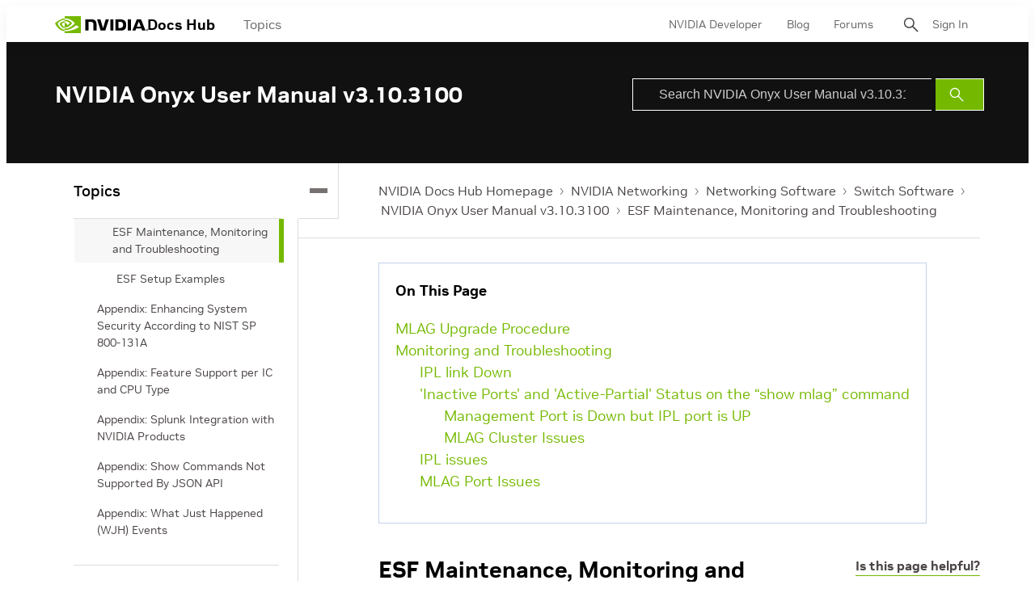

--- FILE ---
content_type: application/x-javascript
request_url: https://images.nvidia.com/content/websidestory/aa/cdtm.js
body_size: 115
content:
(function(){
var ppath=window.location.href;	

if(ppath.indexOf("developer.nvidia.com/login")>-1){
	
	function gtag_report_conversion() {
	  var callback = function () {
	  };
	  gtag('event', 'conversion', {
		  'send_to': 'AW-1041695361/gSAjCPSY_u8BEIGF3PAD',
		  'event_callback': callback
	  });
	  return false;
	}
	
	
	jQuery('#edit-submit-button').on('click',function(){
		gtag_report_conversion();
		
	})
	
}
	
})();




--- FILE ---
content_type: application/javascript
request_url: https://www.nvidia.com/content/dam/en-zz/Solutions/librarian/bundle-search-prod-pub-v2.1.js
body_size: 108142
content:
/*! For license information please see librarian.js.LICENSE.txt */
!function(e,n){"object"==typeof exports&&"object"==typeof module?module.exports=n():"function"==typeof define&&define.amd?define([],n):"object"==typeof exports?exports.LIBRARIAN=n():e.LIBRARIAN=n()}(self,(()=>(()=>{var e,n,t={625:(e,n,t)=>{"use strict";t.d(n,{A:()=>l});var r=t(601),a=t.n(r),i=t(314),o=t.n(i)()(a());o.push([e.id,"/* * {\n    margin: 0;\n    padding: 0;\n    box-sizing: border-box;\n}\n\nbody {\n    margin: 0;\n    font-family: NVIDIA-NALA, Arial, Helvetica, sans-serif;\n    -webkit-font-smoothing: antialiased;\n    -moz-osx-font-smoothing: grayscale;\n}\n\nul{\n    list-style-type: none;\n    padding-left: 0px;\n}\n\na {\n    color: #000000;\n} */",""]);const l=o},220:(e,n,t)=>{"use strict";t.d(n,{A:()=>l});var r=t(601),a=t.n(r),i=t(314),o=t.n(i)()(a());o.push([e.id,"/* :root {\n  --app-font: NVIDIA Sans, Arial, Helvetica, sans-serif;\n  --padding-tb-30: 30px 0px;\n  --padding-tb-15: 15px 0px;\n  --brand-color: #76b900;\n} */\n\n/* body {\n  font-family: NVIDIA-NALA, Arial, Helvetica, sans-serif;\n} */\n",""]);const l=o},836:(e,n,t)=>{"use strict";t.d(n,{A:()=>l});var r=t(601),a=t.n(r),i=t(314),o=t.n(i)()(a());o.push([e.id,".librarian-show-all-btn {\n  color: #659f00;\n  font-size: 15px;\n  font-style: normal;\n  font-weight: 700;\n  line-height: 25px;\n  background-color: transparent;\n  border: none;\n  cursor: pointer;\n  padding-left: 0px !important;\n}\n\n.librarian-hide-filters {\n  max-height: 0;\n  display: none;\n  transition: max-height 1s ease-in-out;\n  transition: height 0.2s;\n}\n\n.librarian-filters-container {\n  width: 100%;\n  justify-content: space-around;\n  background-color: #F7F7F7;\n  display: flex;\n  flex-direction: column;\n  opacity: 1;\n  max-height: 1000px;\n  transition: opacity 0.5s ease, max-height 0.5s ease;\n  overflow: hidden;\n  margin-top: 30px;\n}\n\n.librarian-filters-container-items {\n  display: flex;\n  padding: 30px;\n}\n\n.librarian-filters-container-hide {\n  opacity: 0;\n  max-height: 0;\n  margin-top: 0px;\n  transition: opacity 0.5s ease, max-height 0.5s ease, margin-top 0.5s ease;\n}\n\n.librarian-filter-title {\n  font-size: 18px !important;\n  font-style: normal;\n  font-weight: 700;\n  line-height: 125%;\n}\n\n.librarian-filters-reset-apply-container {\n  background-color: #ddd;\n  padding: 13px;\n  text-align: center;\n  display: flex;\n  justify-content: center;\n  /* gap: 30px !important; */\n  color: #000 !important;\n  font-weight: bold;\n\n  button,\n  span {\n    cursor: pointer;\n    background-color: transparent;\n    border: none !important;\n    outline: none !important;\n    font-weight: bold;\n    margin: 0 15px !important;\n    padding: 0;\n    color: #000 !important;\n    /* margin: 0 10px!important; */\n  }\n}\n\n.librarian-mobile-and-tablet-filters-btn {\n  background-color: transparent;\n  border: none !important;\n  outline: none !important;\n  font-weight: bold;\n  margin: 0 20px !important;\n  padding: 0;\n  color: #000 !important;\n}\n\n.librarian-filter-items-container {\n  padding: 30px 0;\n}\n\n.librarian-checkbox-item {\n  display: flex;\n  padding-bottom: 14px;\n  align-items: center;\n}\n\n.librarian-checkbox-label {\n  font-size: 15px;\n  font-style: normal;\n  font-weight: 400;\n  line-height: 166.7%;\n  padding-left: 15px;\n  cursor: pointer;\n}\n\n.librarian-checkbox {\n  width: 16px;\n  height: 16px;\n  accent-color: #fff !important;\n  cursor: pointer;\n  appearance: none;\n  content: '' !important;\n  -webkit-appearance: none;\n  border-radius: 0;\n  background-color: transparent !important;\n  position: relative;\n\n  @supports (-webkit-touch-callout: none) {\n    content: '';\n    accent-color: #fff !important;\n  }\n}\n\n.librarian-checkbox:disabled {\n  cursor: auto;\n}\n\n.librarian-checkbox:checked::before {\n  outline: 2px solid #999;\n  content: '\\f00c';\n  display: block;\n  text-align: center;\n  color: #666;\n  font-family: \"Font Awesome 6 Pro\";\n  font-size: 14px;\n  font-style: normal;\n  font-weight: 400;\n  line-height: 125%;\n}\n\n.librarian-checkbox:not(:checked) {\n  outline: 2px solid #999;\n  border-radius: 0px;\n\n  @supports (-webkit-touch-callout: none) {\n    outline: 2px solid #999;\n    border: none;\n    -webkit-appearance: none;\n    border-radius: 0px;\n  }\n}\n\n.librarian-filter-title-container {\n  display: flex;\n  justify-content: space-between;\n  padding-bottom: 12px;\n  border-bottom: 2px solid #dedfdf;\n}\n\n.librarian-arrow-icon {\n  display: inline-block;\n  transition: transform 0.3s ease;\n  cursor: pointer;\n}\n\n.librarian-arrow-icon-rotated {\n  transform: rotate(180deg);\n}\n\n.librarian-filter-headings {\n  width: 220px;\n}\n\n.librarian-items-container {\n  display: flex;\n  gap: 15px;\n  flex-wrap: wrap;\n  padding-top: 10px\n}\n\n.librarian-filter-headings p {\n  font-weight: bold;\n  font-size: 15px;\n  color: #000;\n}\n\n.librarian-select-deselect {\n  cursor: pointer;\n  color: #000;\n  font-family: \"NVIDIA Sans\";\n  font-size: 14px;\n  font-style: normal;\n  font-weight: 700;\n  line-height: 166.7%;\n  text-decoration-line: underline;\n  text-decoration-style: solid;\n  text-decoration-skip-ink: none;\n  text-decoration-thickness: auto;\n  text-underline-offset: auto;\n  text-underline-position: from-font;\n}\n\n/*Mobile*/\n@media only screen and (max-width: 639px) {\n  .librarian-filters-container-items {\n    justify-content: center;\n  }\n\n  .librarian-checkbox-item {\n    padding-bottom: 12px;\n  }\n\n  .librarian-items-container {\n    gap: 15px;\n  }\n}\n\n/*Tablet*/\n@media only screen and (min-width: 640px) and (max-width: 1023px) {\n  .librarian-filters-container-items {\n    justify-content: center;\n  }\n\n  /* .librarian-checkbox-item {\n    display: block;\n  } */\n}\n\n/*Laptop and Desktop*/\n@media only screen and (min-width: 1024px) {\n  .librarian-filters-container {\n    display: none !important;\n  }\n\n  .librarian-filters-reset-apply-container {\n    margin: 0px -4px !important;\n  }\n\n  .librarian-filters-reset-apply-container button{\n    margin: 0 25px !important;\n  }\n}",""]);const l=o},963:(e,n,t)=>{"use strict";t.d(n,{A:()=>l});var r=t(601),a=t.n(r),i=t(314),o=t.n(i)()(a());o.push([e.id,'.librarian-show-more {\n  font-size: 16px;\n  white-space: nowrap;\n  font-weight: bold;\n}\n\n.librarian-show-more-button {\n  display: flex;\n  align-items: center;\n  background: transparent;\n  cursor: pointer;\n  border: none;\n  line-height: 125%;\n  font-weight: 700;\n  color: #1a1a1a;\n  justify-content: flex-start;\n  padding: 0px !important;\n}\n\n.librarian-show-more-btn-container {\n  display: flex;\n  box-sizing: border-box;\n  justify-content: space-between;\n  align-items: center;\n  padding: 20px 24px 24px 24px;\n  position: absolute;\n  bottom: 0;\n  left: 0;\n  width: 100%;\n}\n\n.librarian-show-more-btn-sub-container {\n  display: flex;\n  justify-content: space-between;\n  width: 100%;\n}\n\n.librarian-arrow {\n  display: inline-block;\n  margin-left: 5px;\n  transition: transform 0.3s ease;\n  color: #76b900;\n}\n\n.librarian-rotated {\n  transform: rotate(-180deg);\n  padding-top: 0px;\n}\n\n.librarian-genai-summery {\n  background: linear-gradient(248deg, #F4FAE0 13.06%, #E9F5FB 83.94%);\n  width: 100%;\n  position: relative;\n}\n\n.librarian-genai-wrapper {\n  background-color: #fff;\n  margin: 20px;\n  padding: 20px;\n  border-radius: 0 10px 10px 10px;\n}\n\n.librarian-genai-container {\n  box-sizing: border-box;\n  border-radius: 10px 10px 10px 10px;\n  padding: 24px 24px 0px 24px;\n  max-width: 100%;\n}\n\n.librarian-ai-summery-text {\n  display: -webkit-box;\n  /* -webkit-line-clamp: 10;    */\n  -webkit-box-orient: vertical;\n  overflow: hidden;\n  text-overflow: ellipsis;\n  padding-bottom: 80px !important;\n  margin-bottom: 20px;\n  padding-top: 0px !important;\n  padding-left: 27px !important;\n}\n\n.librarian-ai-summery-text>li::before {\n  content: "\\f105";\n  font-family: "Font Awesome 6 Pro";\n  color: #1a1a1a;\n  margin-left: -16px;\n  margin-right: 10px;\n}\n\n.librarian-citation {\n  display: inline-block;\n  font-weight: 700 !important;\n  color: #000 !important;\n  font-family: inherit;\n  border: 1px solid #76B900;\n  text-decoration: none !important;\n  font-size: 14px !important;\n  line-height: 150% !important;\n  margin-right: 5px !important;\n}\n\n.librarian-citation:last-child {\n  margin-right: 0px !important;\n}\n\n.librarian-show-less-text {\n  max-height: 310px;\n  background: linear-gradient(180deg, #000 52.82%, rgba(0, 0, 0, 0.00) 77.4%);\n  background-clip: text;\n  -webkit-text-fill-color: transparent;\n}\n\n.librarian-genAi-summery-title {\n  font-size: 16px;\n  color: #666;\n  font-weight: 500;\n  line-height: 100%;\n  display: flex;\n  align-items: center;\n}\n\n.librarian-genAI-summary-btn-container {\n  display: flex;\n  width: 100px;\n  justify-content: space-around;\n  position: relative;\n\n  &:hover {\n    svg {\n      cursor: pointer;\n    }\n  }\n}\n\n.librarian-tooltip {\n  position: relative;\n  display: inline-block;\n}\n\n.librarian-tooltip .librarian-tooltiptext,\n.librarian-thumbs-up .librarian-thumbsuptext,\n.librarian-thumbs-down .librarian-thumbsdowntext {\n  visibility: hidden;\n  width: 80px;\n  background-color: #999;\n  color: #fff;\n  text-align: center;\n  font-size: 16px;\n  font-style: normal;\n  font-weight: 700;\n  line-height: 22px;\n  padding: 5px 5px;\n  position: absolute;\n  z-index: 1;\n  bottom: 115%;\n  left: 50%;\n  margin-left: -45px;\n  opacity: 0;\n  transition: opacity 0.3s;\n}\n\n.librarian-thumbs-down .librarian-thumbsdowntext {\n  left: 80%;\n}\n\n/* .librarian-tooltip .librarian-tooltiptext::after, .librarian-thumbs-up .librarian-thumbsuptext::after, .librarian-thumbs-down .librarian-thumbsdowntext::after {\n  content: "";\n  position: absolute;\n  top: 100%;\n  left: 50%;\n  margin-left: -5px;\n  border-width: 5px;\n  border-style: solid;\n  border-color: #555 transparent transparent transparent;\n} */\n\n.librarian-tooltip:hover .librarian-tooltiptext,\n.librarian-thumbs-up:hover .librarian-thumbsuptext,\n.librarian-thumbs-down:hover .librarian-thumbsdowntext {\n  visibility: visible;\n  opacity: 1;\n}\n\n/* Mobile devices */\n@media only screen and (max-width: 639px) {\n  .librarian-genai-container {\n    max-width: 460px;\n  }\n\n  .librarian-show-more-btn-container {\n    flex-direction: column;\n    text-align: center;\n  }\n\n  .librarian-show-more-btn-sub-container {\n    flex-direction: column;\n    text-align: center;\n    align-items: center;\n  }\n\n  .librarian-ai-summery-text {\n    padding-bottom: 130px !important;\n  }\n\n  .librarian-show-less-text {\n    max-height: 370px;\n  }\n\n  .librarian-disclaimer-container {\n    margin-top: 5px;\n  }\n}\n\n/* Tablet devices */\n@media only screen and (min-width: 640px) and (max-width: 1023px) {\n  .librarian-show-more-btn-container {\n    flex-direction: column;\n    text-align: center;\n  }\n\n  .librarian-show-more-btn-sub-container {\n    flex-direction: column;\n    text-align: center;\n    align-items: center;\n  }\n\n  .librarian-ai-summery-text {\n    padding-bottom: 120px !important;\n  }\n\n  .librarian-show-less-text {\n    max-height: 323px;\n  }\n\n  .librarian-disclaimer-container {\n    margin: auto;\n    margin-top: 5px;\n  }\n}\n\n/*Laptop*/\n@media only screen and (min-width: 1024px) and (max-width: 1349px) {\n  .librarian-genai-container {\n    max-width: 790px;\n  }\n\n  .librarian-ai-summery-text {\n    padding-bottom: 90px !important;\n  }\n\n  .librarian-disclaimer-container {\n    margin-left: auto;\n  }\n}\n\n/*Desktop*/\n@media only screen and (min-width: 1350px) {\n  .librarian-genai-container {\n    max-width: 900px;\n  }\n\n  .librarian-disclaimer-container {\n    margin-left: auto;\n  }\n}\n\n.librarian-search-refinements {\n  margin-top: 40px;\n  align-self: flex-start;\n}\n\n.librarian-search-refinements-header {\n  color: #333;\n  font-size: 15px;\n  font-style: normal;\n  font-weight: 700;\n  line-height: 166.7%;\n  padding: 0 !important\n}\n\n.librarian-search-refinements-items {\n  color: #000;\n  font-size: 15px;\n  font-style: normal;\n  font-weight: 400;\n  line-height: 100%;\n  border-bottom: 1px solid #76B900;\n  cursor: pointer;\n  padding-top: 15px;\n  width: fit-content\n}\n\n.librarian-search-refinements-container {\n  display: flex;\n  flex-wrap: wrap;\n  gap: 10px;\n  padding-top: 16px;\n}\n\n.librarian-search-refinements-capsule {\n  color: #222;\n  font-size: 11px;\n  font-style: normal;\n  font-weight: 700;\n  line-height: 15.4px;\n  border-radius: 18px;\n  border: 1px solid #808080;\n  padding: 5px 10px;\n  align-items: center;\n  cursor: pointer;\n}\n\n.librarian-disclaimer-container {\n  font-size: 12px !important;\n  line-height: 130%;\n  color: #666;\n}\n\n.librarian-disclaimer-container a {\n  text-decoration-thickness: 1px !important;\n}',""]);const l=o},632:(e,n,t)=>{"use strict";t.d(n,{A:()=>l});var r=t(601),a=t.n(r),i=t(314),o=t.n(i)()(a());o.push([e.id,".librarian-no-results-text {\n  font-size: 22px;\n  line-height: 175%;\n}\n\n.librarian-no-results-list {\n  list-style-type: disc;\n  padding-left: 15px;\n  font-size: 15px;\n  line-height: 25px;\n  color: #666 !important;\n}\n.librarian-no-results-list li span{\n  color: #000 !important;\n}\n\n.librarian-no-result-tips {\n  font-size: 15px;\n  font-weight: 700;\n}\n\n.librarian-search-tips-container {\n  background-color: #f7f7f7;\n  padding: 20px 30px;  \n}\n",""]);const l=o},201:(e,n,t)=>{"use strict";t.d(n,{A:()=>l});var r=t(601),a=t.n(r),i=t(314),o=t.n(i)()(a());o.push([e.id,".librarian-notfound-container {\n  text-align: center;\n  padding: 80px 20px;\n  background-color: #fff;\n  color: #000;\n  box-sizing: border-box;\n  display: flex;\n  flex-direction: column;\n  justify-content: center;\n  gap: 40px;\n}\n\n.librarian-notfound-status {\n  color: #000;\n  font-size: 20px !important;\n  font-weight:700;\n  line-height: 25px !important;\n}\n\n.librarian-notfound-title {\n  color: #000;\n  font-size: 48px;\n  font-weight:700;\n  line-height: 60px;\n}\n\n.librarian-notfound-description {\n  font-size: 15px !important;\n  color: #000;\n  width: 740px;\n  max-width: 90%;\n  margin: auto;\n  font-weight: 400;\n  line-height: 25px;\n}\n\n.librarian-notfound-button {\n  background-color: #76b900;\n  color: #000;\n  border: none;\n  outline: none;\n  text-decoration: none !important;\n  padding: 13px 15px;\n  font-weight: 700 !important;\n  font-family: 18px !important;\n  display: inline-block;\n  &:hover {\n    background-color: #91c733;;\n  }\n}\n\n/* Tablet devices */\n@media only screen and (min-width: 640px) and (max-width: 1023px) {\n  .librarian-notfound-title{\n    font-size: 36px !important;\n    line-height: 45px !important;\n  }\n}\n\n/* Mobile devices */\n@media only screen and (max-width: 639px){\n  .librarian-notfound-title{\n    font-size: 36px !important;\n    line-height: 45px !important;\n  }\n}",""]);const l=o},321:(e,n,t)=>{"use strict";t.d(n,{A:()=>l});var r=t(601),a=t.n(r),i=t(314),o=t.n(i)()(a());o.push([e.id,".librarian-overlay-container {\n  background: linear-gradient(248deg, #F4FAE0 13.06%, #E9F5FB 83.94%);\n  box-shadow: 0px 2px 6px 0px rgba(0, 0, 0, 0.19), 0px 0px 2px 0px rgba(0, 0, 0, 0.19);\n  padding: 60px 0;\n  text-align: center;\n  width: 100vw;\n  min-height: 370px;\n  display: flex;\n  flex-direction: column;\n  justify-content: center;\n  align-items: center;\n}\n\n.librarian-overlay-text {\n  font-size: 32px !important;\n  font-weight: 700 !important;\n  line-height: 32px !important;\n  color: #000000 !important;\n}\n\n.librarian-overlay-text-container {\n  margin: 0 auto;\n}\n\n.librarian-overlay {\n  position: fixed;\n  top: var(--nv-global-nav-pull-up, 44px);\n  left: 0;\n  height: calc(100% - 40px);\n  width: 100%;\n  min-height: 50%;\n  background-color: transparent;\n  box-shadow: 0 2px 4px #000d;\n  background-color: #0009;\n  display: flex;\n  flex-direction: column;\n  box-sizing: border-box;\n  z-index: 1000;\n}\n\n@media only screen and (max-width:639px){\n  /* .librarian-overlay{\n    top: 70px;\n  } */\n}\n\n.librarian-show-overlay {\n  display: block;\n}\n\n.librarian-close-button {\n  position: absolute;\n  top: 10px;\n  right: 20px;\n  font-size: 30px;\n  cursor: pointer;\n}\n\n.librarian-search-input-container {\n  border: 1px solid gray;\n  width: 910px;\n  max-width: 100vw;\n  display: flex;\n  padding-left: 10px;\n  background-color: #fff;\n  flex-shrink: 0;\n  height: 60px !important;\n}\n\n.librarian-suggestedPillsWrapper {\n  /* overflow-x: scroll;\n  scrollbar-width: none; */\n  width: 731px;\n  display: flex;\n  flex-wrap: wrap;\n  justify-content: center;\n  margin: 0 auto;\n  flex-direction: column;\n}\n\n.librarian-try-searches-header {\n  margin-top: 40px;\n  color: #333 !important;\n  font-size: 15px;\n  font-style: normal;\n  font-weight: 700;\n  line-height: 166.7%;\n  padding: 0 !important\n}\n\n.librarian-suggestedPillsContainer {\n  /* scrollbar-width: none;\n  -ms-overflow-style: none; */\n  display: flex;\n  flex-wrap: wrap;\n  justify-content: center;\n}\n\n/* .librarian-suggestedPillsContainer::-webkit-scrollbar {\n  display: none;\n} */\n\n\n.librarian-suggestedPills {\n  color: #222;\n  font-size: 11px;\n  font-style: normal;\n  font-weight: 700;\n  line-height: 15.4px;\n  border-radius: 18px;\n  border: 1px solid #808080;\n  padding: 5px 10px;\n  align-items: center;\n  cursor: pointer;\n  margin-right: 16px;\n  margin-top: 16px;\n}\n\n.librarian-hidden-div{\n  display: none;\n}\n\n@media only screen and (max-width:639px) {\n  .librarian-hidden-div{\n    display: block;\n    height: 100px;\n  }\n}\n\n/* Mobile devices */\n@media (max-width:639px) {\n  .librarian-overlay-topWrapper {\n    margin-top: 60px;\n  }\n}\n\n@media only screen and (max-width:399px) {\n  .librarian-overlay-container{\n    min-height: none;\n    overflow: scroll;\n  }\n}\n@media only screen and (max-width: 639px) {\n  .librarian-overlay-container .general-container {\n    max-width: 630px !important;\n    width: 100% !important;\n    padding: 0px !important;\n  }\n\n  .librarian-search-input-container {\n    width: 455px;\n    max-width: 90vw;\n  }\n\n  .librarian-search-input {\n    font-size: 16px;\n  }\n\n  .librarian-suggestedPillsWrapper {\n    width: 575px;\n    max-width: 100vw;\n  }\n}\n\n/* Tablet devices */\n@media only screen and (min-width: 640px) and (max-width: 1023px) {\n  .librarian-overlay-container .general-container {\n    max-width: 630px !important;\n    width: 100% !important;\n  }\n\n  .librarian-search-input-container {\n    width: 620px;\n  }\n\n  .librarian-search-input {\n    font-size: 16px;\n  }\n\n  .librarian-suggestedPillsWrapper {\n    width: 630px;\n    max-width: 100vw;\n  }\n\n  .librarian-suggestedPillsContainer {\n    /* justify-content: flex-start; */\n    /* flex-flow: row wrap; */\n    /* width: 1350px;\n    margin-left: -10px; */\n  }\n}\n\n\n/* Laptop devices */\n@media only screen and (min-width: 1024px) and (max-width: 1349px) {\n  .librarian-overlay-container .general-container {\n    max-width: 954px !important;\n    width: 100% !important;\n  }\n\n  .librarian-search-input-container {\n    width: 790px;\n    height: 60px;\n    flex-shrink: 0;\n  }\n}\n\n/* Desktop devices */\n@media only screen and (min-width: 1350px) {\n  .librarian-overlay-container .general-container {\n    max-width: 1290px !important;\n    width: 100% !important;\n  }\n\n  .librarian-search-input-container {\n    width: 910px;\n  }\n}\n\n#paperplane-icon-btn {\n  border: none;\n  background: #fff;\n  padding-right: 20px;\n  cursor: pointer;\n\n  &:disabled {\n    cursor: auto;\n  }\n}",""]);const l=o},785:(e,n,t)=>{"use strict";t.d(n,{A:()=>l});var r=t(601),a=t.n(r),i=t(314),o=t.n(i)()(a());o.push([e.id,".librarian-search-pagination-wrapper {\n  display: flex;\n  width: 100%;\n  padding: 20px 0;\n}\n\n/* only mobile viewport */\n@media screen and (max-width: 639px) {\n  .librarian-search-pagination-wrapper {\n    font-size: 14px;\n  }\n}\n\n/* tablet, laptop and desktop viewport */\n@media screen and (min-width: 640px) {\n  .librarian-search-pagination-wrapper {\n    font-size: 16px;\n  }\n}\n\n.librarian-pager-left {\n  flex: 0 0 128px;\n}\n\n.librarian-pager-center {\n  flex: 1;\n  display: flex;\n  flex-direction: column;\n  justify-content: center;\n  text-align: center;\n  background: #f7f7f7 0 0 no-repeat padding-box;\n  letter-spacing: 0;\n  color: #000;\n  font-weight: bold;\n  font-size: 20px;\n  height: 50px;\n}\n\n.librarian-pager-right {\n  flex: 0 0 128px;\n}\n\n.librarian-pagination-button {\n  width: 128px;\n  padding: 12px !important;\n  margin: 0;\n  padding: 0;\n  border: 0;\n  -webkit-border-radius: 0;\n  -moz-border-radius: 0;\n  border-radius: 0;\n  background: #76B900 0 0 no-repeat padding-box;\n  text-align: center;\n  color: #000;\n  font-weight: bold;\n  -webkit-appearance: none;\n  -moz-appearance: none;\n  cursor: pointer;\n  font-size: 18px;\n  box-sizing: border-box;\n  height: 50px;\n\n  &:disabled {\n    background-color: #fff;\n    border: 2px solid #76B900;\n    cursor: auto;\n  }\n}",""]);const l=o},247:(e,n,t)=>{"use strict";t.d(n,{A:()=>l});var r=t(601),a=t.n(r),i=t(314),o=t.n(i)()(a());o.push([e.id,"img {\n    border: 0;\n}\n\n.librarian-search-results-wrapper {\n    padding-top: 30px;\n}\n\n/* only mobile viewport */\n@media screen and (max-width: 639px) {\n    .librarian-search-results-wrapper .search-results-item {\n        padding-bottom: 40px;\n    }\n\n    .librarian-search-results-wrapper .search-results-item:last-child {\n        padding-bottom: 0px !important;\n    }\n}\n\n\n/* tablet, laptop and desktop viewport */\n@media screen and (min-width: 640px) {\n    .librarian-search-results-wrapper .search-results-item {\n        padding-bottom: 30px;\n    }\n\n    .librarian-search-results-wrapper .search-results-item:last-child {\n        padding-bottom: 0px !important;\n    }\n}\n\n.librarian-search-results-wrapper .promoted-item {\n    align-content: center;\n    align-items: flex-start;\n    display: flex;\n    flex-direction: row;\n}\n\n/* laptop and desktop viewport */\n@media screen and (min-width: 1024px) {\n    .librarian-search-results-wrapper .promoted-item .event-item-image {\n        min-width: 30%;\n        width: 30%;\n    }\n\n    .librarian-search-results-wrapper .event-item-image {\n        display: inline-block;\n        padding: 0 30px 0 0;\n        height: auto;\n    }\n}\n\n/* only tablet viewport */\n@media screen and (min-width: 640px) and (max-width: 1023px) {\n    .librarian-search-results-wrapper .promoted-item .event-item-image {\n        min-width: 50%;\n        width: 50%;\n    }\n\n    .librarian-search-results-wrapper .event-item-image {\n        display: inline-block;\n        padding: 0 15px 0 0;\n        height: auto;\n    }\n}\n\n/* only mobile viewport */\n@media screen and (max-width: 639px) {\n    .librarian-search-results-wrapper .promoted-item .event-item-image {\n        min-width: 50%;\n        width: 50%;\n    }\n\n    .librarian-search-results-wrapper .event-item-image {\n        display: none;\n        padding: 0 30px 0 0;\n        height: auto;\n    }\n}\n\n/* only mobile viewport */\n@media screen and (max-width: 639px) {\n    .librarian-search-results-text {\n        max-width: 100%\n    }\n}\n\n/* only tablet viewport */\n@media screen and (min-width: 640px) and (max-width: 1023px) {\n    .librarian-search-results-text {\n        max-width: 50%\n    }\n}\n\n.librarian-item-image {\n    background-color: #ccc;\n    height: 0;\n    padding-bottom: 56.25%;\n    position: relative;\n    width: 100%;\n}\n\n.librarian-item-image img.thumbnail {\n    height: 100%;\n    left: 0;\n    opacity: 0;\n    position: absolute;\n    transition: opacity 1s ease;\n    width: 100%;\n}\n\n.librarian-item-image img.thumbnail.in {\n    opacity: 1;\n}\n\n.librarian-search-results-wrapper .search-results-item>div {\n    line-height: 1.25em;\n}\n\n.librarian-search-results-wrapper .promoted-item .recommended {\n    border: 2px solid #ccc;\n    color: #000;\n    display: inline-block;\n    font-size: 14px;\n    line-height: 24px;\n    padding: 0 5px;\n    font-weight: 500;\n}\n\n/* mobile and tablet viewport */\n@media screen and (max-width: 1023px) {\n    .librarian-search-results-wrapper .promoted-item .recommended {\n        margin-bottom: 10px;\n    }\n}\n\n/* laptop and desktop viewport */\n@media screen and (min-width: 1024px) {\n    .librarian-search-results-wrapper .promoted-item .recommended {\n        margin-bottom: 15px;\n    }\n}\n\n.librarian-search-results-wrapper .search-results-item .librarian-item-title {\n    font-weight: bold;\n}\n\n/* mobile and tablet viewport */\n@media screen and (max-width: 1023px) {\n    .librarian-search-results-wrapper .search-results-item .librarian-item-title {\n        padding-bottom: 5px;\n    }\n}\n\n/* laptop and desktop viewport */\n@media screen and (min-width: 1024px) {\n    .librarian-search-results-wrapper .search-results-item .librarian-item-title {\n        padding-bottom: 10px;\n    }\n}\n\n/* only mobile viewport */\n@media screen and (max-width: 639px) {\n    .librarian-search-results-wrapper .search-results-item .librarian-item-title a {\n        font-size: 20px;\n        line-height: normal;\n    }\n}\n\n/* tablet, laptop and desktop viewport */\n@media screen and (min-width: 640px) {\n    .librarian-search-results-wrapper .search-results-item .librarian-item-title a {\n        font-size: 20px;\n        line-height: normal;\n    }\n}\n\n/* only mobile viewport */\n@media screen and (max-width: 639px) {\n    .librarian-search-results-wrapper .search-results-item .librarian-item-summary {\n        font-size: 16px;\n        line-height: 24px;\n        padding-bottom: 5px;\n        color: #1a1a1a;\n    }\n}\n\n/* tablet, laptop and desktop viewport */\n@media screen and (min-width: 640px) {\n    .librarian-search-results-wrapper .search-results-item .librarian-item-summary {\n        font-size: 16px;\n        line-height: 24px;\n        padding-bottom: 10px;\n        color: #1a1a1a;\n    }\n}\n\n.librarian-search-results-wrapper .search-results-item .librarian-item-footer {\n    padding-bottom: 0;\n    overflow-x: hidden;\n    text-overflow: ellipsis;\n    font-size: 14px;\n    line-height: 22px;\n}\n\n.librarian-search-results-wrapper .search-results-item .librarian-item-footer .librarian-item-footer-inner {\n    white-space: wrap;\n    clip: auto;\n}\n\n.librarian-search-results-wrapper .search-results-item .librarian-item-footer .librarian-item-footer-inner .librarian-item-link a {\n    color: #999;\n    text-decoration: none;\n}\n\n.librarian-result-item {\n    text-decoration: none !important;\n}",""]);const l=o},653:(e,n,t)=>{"use strict";t.d(n,{A:()=>l});var r=t(601),a=t.n(r),i=t(314),o=t.n(i)()(a());o.push([e.id,".librarian-ul-list {\n  margin-top: 0px !important;\n  margin-bottom: 0px !important;\n  padding-left: 0px;\n}\n\n.librarian-results {\n  margin-bottom: 60px;\n  font-weight: 400;\n}\n\n/* tablet and mobile viewport */\n@media screen and (max-width: 1023px) {\n  .librarian-results {\n    margin-bottom: 40px;\n  }\n}\n\n.librarian-result-title {\n  color: #000;\n  text-decoration: none;\n  font-weight: bold;\n  display: inline;\n  font-size: 20px;\n  line-height: normal;\n}\n\n.librarian-result-description {\n    font-size: 16px;\n    color: #1a1a1a;\n    padding-bottom: 0px !important;\n    margin-bottom: 10px;\n    overflow: hidden;\n    display: -webkit-box;\n    -webkit-box-orient: vertical;\n    text-overflow: ellipsis;\n    -webkit-line-clamp: 3;\n}\n\n/* mobile and tablet viewport */\n@media screen and (max-width: 1023px) {\n  .librarian-result-description {\n    line-height: 22px;\n  }\n}\n\n/* laptop and desktop viewport */\n@media screen and (min-width: 1024px) {\n  .librarian-result-description {\n    line-height: 24px;\n    margin-bottom: 5px;\n  }\n}\n\n.librarian-result-item {\n  text-decoration: none !important;\n}\n\n.librarian-result-link {\n  color: #999;\n  overflow-wrap: break-word;\n  font-size: 14px;\n  line-height: 22px;\n}\n",""]);const l=o},952:(e,n,t)=>{"use strict";t.d(n,{A:()=>l});var r=t(601),a=t.n(r),i=t(314),o=t.n(i)()(a());o.push([e.id,".librarian-box-container{\n  display: flex;\n  flex-direction: column;\n  align-items: center;\n  margin: auto;\n  min-height: 50vh;\n  margin: 0 auto;\n  max-width: 1070px;\n  max-width: 100%;\n}\n.librarian-error{\n  padding: 20px;\n}\n\n.librarian-result-count-and-promos {\n  width: 100%\n}\n.librarian-loader-container{\n  height: 260px;\n  display: flex;\n  justify-content: center;\n}\n\n.librarian-results-count{\n  font-size: 18px; \n  font-weight: 700; \n  color:#000;\n  line-height: 125%;\n  padding: 0px !important\n}\n\n.librarian-recommendedForYouDesktopAndLaptop{\n  width: 370px;\n  border-right: 2px solid #DEDFDF;\n  margin-right: 60px;\n  padding-right: 60px;\n}\n\n.librarian-showFilterIcon {\n  display: none;\n  width: 120px;\n  justify-content: space-evenly;\n}\n\n.librarian-showFilterIcon-opened {\n  p {\n    color: #76b900 !important;\n  }\n  svg {\n    path{\n    stroke: #76b900 !important;\n  }\n}\n}\n\n.librarian-showFilterIcon-label{\n  color: #76b900 !important;\n}\n.librarian-showFilterIcon-path{\n  stroke: #76b900 !important;\n}\n\n#nv__card__container {\n  padding: 0px !important;\n}\n\n/* Mobile devices */\n@media only screen and (max-width: 639px) {\n  .librarian-box-container{\n    width: 458px;\n  }\n  .librarian-recommendedForYouDesktopAndLaptop{\n    display: none;\n  }\n  .librarian-result-count-and-promos {\n    padding-top: 40px;\n  }\n  .librarian-showFilterIcon{\n    display: flex;\n    align-items: center;\n  }\n}\n\n/* Tablet devices */\n@media only screen and (min-width: 640px) and (max-width: 1023px) {\n  .librarian-box-container{\n    width: 620px; \n  }\n  .librarian-recommendedForYouDesktopAndLaptop{\n    display: none;\n  }\n  .librarian-result-count-and-promos {\n    padding-top: 40px;\n  }\n  .librarian-showFilterIcon{\n    display: flex;\n    align-items: center;\n  }\n}\n\n/* Laptop Devices */\n@media only screen and (min-width: 1024px) and (max-width: 1349px) {\n  .librarian-box-container{\n    width: 790px; \n  }\n  .librarian-recommendedForYouMobileandTablet{\n    display: none;\n  }\n  .librarian-result-count-and-promos {\n    padding-top: 50px;\n  }\n}\n\n/* Desktop Devices */\n@media only screen and (min-width: 1350px) {\n  .librarian-box-container{\n    width: 1070px; \n  }\n  .librarian-recommendedForYouMobileandTablet{\n    display: none;\n  }\n  .librarian-result-count-and-promos {\n    padding-top: 50px;\n  }\n}\n\n.librarian-recommendedForYouMobileandTablet {\n  margin-top: 30px;\n  align-self: flex-start;\n}\n\n#mobile-generated-banner-list {\n  padding-left: 0px !important;\n  padding-right: 0px !important;\n}\n\n#search-promo-container #nv__rfc__section__wrapper #rfu123 .nv-teaser {\n  margin-bottom: 30px !important;\n}\n\n#mobile-generated-banner-list #nv__rfc__section__wrapper-2 #rfu123-2 .nv-teaser {\n  margin-right: 20px !important;\n}\n\n#mobile-generated-banner-list .at-rec-container-mobile {\n  padding-left: 0px !important;\n}\n\n#search-promo-container #nv__rfc__section__wrapper #rfu123 .nv-card-data {\n  padding-bottom: 15px !important;\n}\n\n#search-promo-container #nv__rfc__section__wrapper h4 {\n  font-size: 20px !important;\n  padding-top: 0px !important;\n}\n\n#mobile-generated-banner-list #nv__rfc__section__wrapper-2 h4 {\n  font-size: 20px !important;\n  padding-top: 0px !important;\n}\n\n",""]);const l=o},393:(e,n,t)=>{"use strict";t.d(n,{A:()=>l});var r=t(601),a=t.n(r),i=t(314),o=t.n(i)()(a());o.push([e.id,".librarian-search-input-wrapper {\n    border: 1px solid #666;\n    width: 100%;\n    display: flex;\n    padding-left: 15px;\n    padding-right: 15px;\n    align-items: center;\n    height: 51px !important;\n\n    /* Mobile devices */\n    @media only screen and (max-width: 639px) {\n        padding-left: 0;\n        padding-right: 5px;\n    }\n\n}\n\n.librarian-resultsContainer {\n    padding-top: 60px;\n    width: 100%;\n}\n\n.librarian-search-input {\n    border: none;\n    width: 100%;\n    font-size: 20px;\n    padding-left: 10px;\n    font-weight: 400;\n}\n\n.librarian-search-input:focus {\n    outline: none;\n}\n\n.librarian-search-icon {\n    background-color: #fff;\n    border: none;\n    align-items: center;\n    color: #666;\n    cursor: pointer;\n}\n\n.librarian-cross-icon {\n    background-color: transparent;\n    border: none;\n    align-items: center;\n    color: #666;\n    cursor: pointer;\n    padding: 4px;\n}\n\n.librarian-paperplane-icon {\n    border: none;\n    background: #fff;\n    cursor: pointer;\n    padding: 4px;\n\n    &:disabled {\n        cursor: auto;\n    }\n}\n\n.librarian-genAI-loader-title {\n    font-size: 16px;\n    color: #666;\n    font-weight: 500;\n    padding: 40px !important;\n    margin-block-start: 0px !important;\n}",""]);const l=o},314:e=>{"use strict";e.exports=function(e){var n=[];return n.toString=function(){return this.map((function(n){var t="",r=void 0!==n[5];return n[4]&&(t+="@supports (".concat(n[4],") {")),n[2]&&(t+="@media ".concat(n[2]," {")),r&&(t+="@layer".concat(n[5].length>0?" ".concat(n[5]):""," {")),t+=e(n),r&&(t+="}"),n[2]&&(t+="}"),n[4]&&(t+="}"),t})).join("")},n.i=function(e,t,r,a,i){"string"==typeof e&&(e=[[null,e,void 0]]);var o={};if(r)for(var l=0;l<this.length;l++){var s=this[l][0];null!=s&&(o[s]=!0)}for(var u=0;u<e.length;u++){var c=[].concat(e[u]);r&&o[c[0]]||(void 0!==i&&(void 0===c[5]||(c[1]="@layer".concat(c[5].length>0?" ".concat(c[5]):""," {").concat(c[1],"}")),c[5]=i),t&&(c[2]?(c[1]="@media ".concat(c[2]," {").concat(c[1],"}"),c[2]=t):c[2]=t),a&&(c[4]?(c[1]="@supports (".concat(c[4],") {").concat(c[1],"}"),c[4]=a):c[4]="".concat(a)),n.push(c))}},n}},601:e=>{"use strict";e.exports=function(e){return e[1]}},146:(e,n,t)=>{"use strict";var r=t(363),a={childContextTypes:!0,contextType:!0,contextTypes:!0,defaultProps:!0,displayName:!0,getDefaultProps:!0,getDerivedStateFromError:!0,getDerivedStateFromProps:!0,mixins:!0,propTypes:!0,type:!0},i={name:!0,length:!0,prototype:!0,caller:!0,callee:!0,arguments:!0,arity:!0},o={$$typeof:!0,compare:!0,defaultProps:!0,displayName:!0,propTypes:!0,type:!0},l={};function s(e){return r.isMemo(e)?o:l[e.$$typeof]||a}l[r.ForwardRef]={$$typeof:!0,render:!0,defaultProps:!0,displayName:!0,propTypes:!0},l[r.Memo]=o;var u=Object.defineProperty,c=Object.getOwnPropertyNames,d=Object.getOwnPropertySymbols,f=Object.getOwnPropertyDescriptor,p=Object.getPrototypeOf,h=Object.prototype;e.exports=function e(n,t,r){if("string"!=typeof t){if(h){var a=p(t);a&&a!==h&&e(n,a,r)}var o=c(t);d&&(o=o.concat(d(t)));for(var l=s(n),m=s(t),g=0;g<o.length;++g){var b=o[g];if(!(i[b]||r&&r[b]||m&&m[b]||l&&l[b])){var y=f(t,b);try{u(n,b,y)}catch(e){}}}}return n}},551:(e,n,t)=>{"use strict";var r=t(540),a=t(982);function i(e){for(var n="https://reactjs.org/docs/error-decoder.html?invariant="+e,t=1;t<arguments.length;t++)n+="&args[]="+encodeURIComponent(arguments[t]);return"Minified React error #"+e+"; visit "+n+" for the full message or use the non-minified dev environment for full errors and additional helpful warnings."}var o=new Set,l={};function s(e,n){u(e,n),u(e+"Capture",n)}function u(e,n){for(l[e]=n,e=0;e<n.length;e++)o.add(n[e])}var c=!("undefined"==typeof window||void 0===window.document||void 0===window.document.createElement),d=Object.prototype.hasOwnProperty,f=/^[:A-Z_a-z\u00C0-\u00D6\u00D8-\u00F6\u00F8-\u02FF\u0370-\u037D\u037F-\u1FFF\u200C-\u200D\u2070-\u218F\u2C00-\u2FEF\u3001-\uD7FF\uF900-\uFDCF\uFDF0-\uFFFD][:A-Z_a-z\u00C0-\u00D6\u00D8-\u00F6\u00F8-\u02FF\u0370-\u037D\u037F-\u1FFF\u200C-\u200D\u2070-\u218F\u2C00-\u2FEF\u3001-\uD7FF\uF900-\uFDCF\uFDF0-\uFFFD\-.0-9\u00B7\u0300-\u036F\u203F-\u2040]*$/,p={},h={};function m(e,n,t,r,a,i,o){this.acceptsBooleans=2===n||3===n||4===n,this.attributeName=r,this.attributeNamespace=a,this.mustUseProperty=t,this.propertyName=e,this.type=n,this.sanitizeURL=i,this.removeEmptyString=o}var g={};"children dangerouslySetInnerHTML defaultValue defaultChecked innerHTML suppressContentEditableWarning suppressHydrationWarning style".split(" ").forEach((function(e){g[e]=new m(e,0,!1,e,null,!1,!1)})),[["acceptCharset","accept-charset"],["className","class"],["htmlFor","for"],["httpEquiv","http-equiv"]].forEach((function(e){var n=e[0];g[n]=new m(n,1,!1,e[1],null,!1,!1)})),["contentEditable","draggable","spellCheck","value"].forEach((function(e){g[e]=new m(e,2,!1,e.toLowerCase(),null,!1,!1)})),["autoReverse","externalResourcesRequired","focusable","preserveAlpha"].forEach((function(e){g[e]=new m(e,2,!1,e,null,!1,!1)})),"allowFullScreen async autoFocus autoPlay controls default defer disabled disablePictureInPicture disableRemotePlayback formNoValidate hidden loop noModule noValidate open playsInline readOnly required reversed scoped seamless itemScope".split(" ").forEach((function(e){g[e]=new m(e,3,!1,e.toLowerCase(),null,!1,!1)})),["checked","multiple","muted","selected"].forEach((function(e){g[e]=new m(e,3,!0,e,null,!1,!1)})),["capture","download"].forEach((function(e){g[e]=new m(e,4,!1,e,null,!1,!1)})),["cols","rows","size","span"].forEach((function(e){g[e]=new m(e,6,!1,e,null,!1,!1)})),["rowSpan","start"].forEach((function(e){g[e]=new m(e,5,!1,e.toLowerCase(),null,!1,!1)}));var b=/[\-:]([a-z])/g;function y(e){return e[1].toUpperCase()}function v(e,n,t,r){var a=g.hasOwnProperty(n)?g[n]:null;(null!==a?0!==a.type:r||!(2<n.length)||"o"!==n[0]&&"O"!==n[0]||"n"!==n[1]&&"N"!==n[1])&&(function(e,n,t,r){if(null==n||function(e,n,t,r){if(null!==t&&0===t.type)return!1;switch(typeof n){case"function":case"symbol":return!0;case"boolean":return!r&&(null!==t?!t.acceptsBooleans:"data-"!==(e=e.toLowerCase().slice(0,5))&&"aria-"!==e);default:return!1}}(e,n,t,r))return!0;if(r)return!1;if(null!==t)switch(t.type){case 3:return!n;case 4:return!1===n;case 5:return isNaN(n);case 6:return isNaN(n)||1>n}return!1}(n,t,a,r)&&(t=null),r||null===a?function(e){return!!d.call(h,e)||!d.call(p,e)&&(f.test(e)?h[e]=!0:(p[e]=!0,!1))}(n)&&(null===t?e.removeAttribute(n):e.setAttribute(n,""+t)):a.mustUseProperty?e[a.propertyName]=null===t?3!==a.type&&"":t:(n=a.attributeName,r=a.attributeNamespace,null===t?e.removeAttribute(n):(t=3===(a=a.type)||4===a&&!0===t?"":""+t,r?e.setAttributeNS(r,n,t):e.setAttribute(n,t))))}"accent-height alignment-baseline arabic-form baseline-shift cap-height clip-path clip-rule color-interpolation color-interpolation-filters color-profile color-rendering dominant-baseline enable-background fill-opacity fill-rule flood-color flood-opacity font-family font-size font-size-adjust font-stretch font-style font-variant font-weight glyph-name glyph-orientation-horizontal glyph-orientation-vertical horiz-adv-x horiz-origin-x image-rendering letter-spacing lighting-color marker-end marker-mid marker-start overline-position overline-thickness paint-order panose-1 pointer-events rendering-intent shape-rendering stop-color stop-opacity strikethrough-position strikethrough-thickness stroke-dasharray stroke-dashoffset stroke-linecap stroke-linejoin stroke-miterlimit stroke-opacity stroke-width text-anchor text-decoration text-rendering underline-position underline-thickness unicode-bidi unicode-range units-per-em v-alphabetic v-hanging v-ideographic v-mathematical vector-effect vert-adv-y vert-origin-x vert-origin-y word-spacing writing-mode xmlns:xlink x-height".split(" ").forEach((function(e){var n=e.replace(b,y);g[n]=new m(n,1,!1,e,null,!1,!1)})),"xlink:actuate xlink:arcrole xlink:role xlink:show xlink:title xlink:type".split(" ").forEach((function(e){var n=e.replace(b,y);g[n]=new m(n,1,!1,e,"http://www.w3.org/1999/xlink",!1,!1)})),["xml:base","xml:lang","xml:space"].forEach((function(e){var n=e.replace(b,y);g[n]=new m(n,1,!1,e,"http://www.w3.org/XML/1998/namespace",!1,!1)})),["tabIndex","crossOrigin"].forEach((function(e){g[e]=new m(e,1,!1,e.toLowerCase(),null,!1,!1)})),g.xlinkHref=new m("xlinkHref",1,!1,"xlink:href","http://www.w3.org/1999/xlink",!0,!1),["src","href","action","formAction"].forEach((function(e){g[e]=new m(e,1,!1,e.toLowerCase(),null,!0,!0)}));var w=r.__SECRET_INTERNALS_DO_NOT_USE_OR_YOU_WILL_BE_FIRED,x=Symbol.for("react.element"),S=Symbol.for("react.portal"),k=Symbol.for("react.fragment"),E=Symbol.for("react.strict_mode"),C=Symbol.for("react.profiler"),L=Symbol.for("react.provider"),_=Symbol.for("react.context"),j=Symbol.for("react.forward_ref"),O=Symbol.for("react.suspense"),N=Symbol.for("react.suspense_list"),T=Symbol.for("react.memo"),R=Symbol.for("react.lazy");Symbol.for("react.scope"),Symbol.for("react.debug_trace_mode");var P=Symbol.for("react.offscreen");Symbol.for("react.legacy_hidden"),Symbol.for("react.cache"),Symbol.for("react.tracing_marker");var A=Symbol.iterator;function F(e){return null===e||"object"!=typeof e?null:"function"==typeof(e=A&&e[A]||e["@@iterator"])?e:null}var z,M=Object.assign;function I(e){if(void 0===z)try{throw Error()}catch(e){var n=e.stack.trim().match(/\n( *(at )?)/);z=n&&n[1]||""}return"\n"+z+e}var U=!1;function D(e,n){if(!e||U)return"";U=!0;var t=Error.prepareStackTrace;Error.prepareStackTrace=void 0;try{if(n)if(n=function(){throw Error()},Object.defineProperty(n.prototype,"props",{set:function(){throw Error()}}),"object"==typeof Reflect&&Reflect.construct){try{Reflect.construct(n,[])}catch(e){var r=e}Reflect.construct(e,[],n)}else{try{n.call()}catch(e){r=e}e.call(n.prototype)}else{try{throw Error()}catch(e){r=e}e()}}catch(n){if(n&&r&&"string"==typeof n.stack){for(var a=n.stack.split("\n"),i=r.stack.split("\n"),o=a.length-1,l=i.length-1;1<=o&&0<=l&&a[o]!==i[l];)l--;for(;1<=o&&0<=l;o--,l--)if(a[o]!==i[l]){if(1!==o||1!==l)do{if(o--,0>--l||a[o]!==i[l]){var s="\n"+a[o].replace(" at new "," at ");return e.displayName&&s.includes("<anonymous>")&&(s=s.replace("<anonymous>",e.displayName)),s}}while(1<=o&&0<=l);break}}}finally{U=!1,Error.prepareStackTrace=t}return(e=e?e.displayName||e.name:"")?I(e):""}function B(e){switch(e.tag){case 5:return I(e.type);case 16:return I("Lazy");case 13:return I("Suspense");case 19:return I("SuspenseList");case 0:case 2:case 15:return D(e.type,!1);case 11:return D(e.type.render,!1);case 1:return D(e.type,!0);default:return""}}function $(e){if(null==e)return null;if("function"==typeof e)return e.displayName||e.name||null;if("string"==typeof e)return e;switch(e){case k:return"Fragment";case S:return"Portal";case C:return"Profiler";case E:return"StrictMode";case O:return"Suspense";case N:return"SuspenseList"}if("object"==typeof e)switch(e.$$typeof){case _:return(e.displayName||"Context")+".Consumer";case L:return(e._context.displayName||"Context")+".Provider";case j:var n=e.render;return(e=e.displayName)||(e=""!==(e=n.displayName||n.name||"")?"ForwardRef("+e+")":"ForwardRef"),e;case T:return null!==(n=e.displayName||null)?n:$(e.type)||"Memo";case R:n=e._payload,e=e._init;try{return $(e(n))}catch(e){}}return null}function H(e){var n=e.type;switch(e.tag){case 24:return"Cache";case 9:return(n.displayName||"Context")+".Consumer";case 10:return(n._context.displayName||"Context")+".Provider";case 18:return"DehydratedFragment";case 11:return e=(e=n.render).displayName||e.name||"",n.displayName||(""!==e?"ForwardRef("+e+")":"ForwardRef");case 7:return"Fragment";case 5:return n;case 4:return"Portal";case 3:return"Root";case 6:return"Text";case 16:return $(n);case 8:return n===E?"StrictMode":"Mode";case 22:return"Offscreen";case 12:return"Profiler";case 21:return"Scope";case 13:return"Suspense";case 19:return"SuspenseList";case 25:return"TracingMarker";case 1:case 0:case 17:case 2:case 14:case 15:if("function"==typeof n)return n.displayName||n.name||null;if("string"==typeof n)return n}return null}function q(e){switch(typeof e){case"boolean":case"number":case"string":case"undefined":case"object":return e;default:return""}}function V(e){var n=e.type;return(e=e.nodeName)&&"input"===e.toLowerCase()&&("checkbox"===n||"radio"===n)}function W(e){e._valueTracker||(e._valueTracker=function(e){var n=V(e)?"checked":"value",t=Object.getOwnPropertyDescriptor(e.constructor.prototype,n),r=""+e[n];if(!e.hasOwnProperty(n)&&void 0!==t&&"function"==typeof t.get&&"function"==typeof t.set){var a=t.get,i=t.set;return Object.defineProperty(e,n,{configurable:!0,get:function(){return a.call(this)},set:function(e){r=""+e,i.call(this,e)}}),Object.defineProperty(e,n,{enumerable:t.enumerable}),{getValue:function(){return r},setValue:function(e){r=""+e},stopTracking:function(){e._valueTracker=null,delete e[n]}}}}(e))}function Z(e){if(!e)return!1;var n=e._valueTracker;if(!n)return!0;var t=n.getValue(),r="";return e&&(r=V(e)?e.checked?"true":"false":e.value),(e=r)!==t&&(n.setValue(e),!0)}function Q(e){if(void 0===(e=e||("undefined"!=typeof document?document:void 0)))return null;try{return e.activeElement||e.body}catch(n){return e.body}}function K(e,n){var t=n.checked;return M({},n,{defaultChecked:void 0,defaultValue:void 0,value:void 0,checked:null!=t?t:e._wrapperState.initialChecked})}function G(e,n){var t=null==n.defaultValue?"":n.defaultValue,r=null!=n.checked?n.checked:n.defaultChecked;t=q(null!=n.value?n.value:t),e._wrapperState={initialChecked:r,initialValue:t,controlled:"checkbox"===n.type||"radio"===n.type?null!=n.checked:null!=n.value}}function J(e,n){null!=(n=n.checked)&&v(e,"checked",n,!1)}function Y(e,n){J(e,n);var t=q(n.value),r=n.type;if(null!=t)"number"===r?(0===t&&""===e.value||e.value!=t)&&(e.value=""+t):e.value!==""+t&&(e.value=""+t);else if("submit"===r||"reset"===r)return void e.removeAttribute("value");n.hasOwnProperty("value")?ee(e,n.type,t):n.hasOwnProperty("defaultValue")&&ee(e,n.type,q(n.defaultValue)),null==n.checked&&null!=n.defaultChecked&&(e.defaultChecked=!!n.defaultChecked)}function X(e,n,t){if(n.hasOwnProperty("value")||n.hasOwnProperty("defaultValue")){var r=n.type;if(!("submit"!==r&&"reset"!==r||void 0!==n.value&&null!==n.value))return;n=""+e._wrapperState.initialValue,t||n===e.value||(e.value=n),e.defaultValue=n}""!==(t=e.name)&&(e.name=""),e.defaultChecked=!!e._wrapperState.initialChecked,""!==t&&(e.name=t)}function ee(e,n,t){"number"===n&&Q(e.ownerDocument)===e||(null==t?e.defaultValue=""+e._wrapperState.initialValue:e.defaultValue!==""+t&&(e.defaultValue=""+t))}var ne=Array.isArray;function te(e,n,t,r){if(e=e.options,n){n={};for(var a=0;a<t.length;a++)n["$"+t[a]]=!0;for(t=0;t<e.length;t++)a=n.hasOwnProperty("$"+e[t].value),e[t].selected!==a&&(e[t].selected=a),a&&r&&(e[t].defaultSelected=!0)}else{for(t=""+q(t),n=null,a=0;a<e.length;a++){if(e[a].value===t)return e[a].selected=!0,void(r&&(e[a].defaultSelected=!0));null!==n||e[a].disabled||(n=e[a])}null!==n&&(n.selected=!0)}}function re(e,n){if(null!=n.dangerouslySetInnerHTML)throw Error(i(91));return M({},n,{value:void 0,defaultValue:void 0,children:""+e._wrapperState.initialValue})}function ae(e,n){var t=n.value;if(null==t){if(t=n.children,n=n.defaultValue,null!=t){if(null!=n)throw Error(i(92));if(ne(t)){if(1<t.length)throw Error(i(93));t=t[0]}n=t}null==n&&(n=""),t=n}e._wrapperState={initialValue:q(t)}}function ie(e,n){var t=q(n.value),r=q(n.defaultValue);null!=t&&((t=""+t)!==e.value&&(e.value=t),null==n.defaultValue&&e.defaultValue!==t&&(e.defaultValue=t)),null!=r&&(e.defaultValue=""+r)}function oe(e){var n=e.textContent;n===e._wrapperState.initialValue&&""!==n&&null!==n&&(e.value=n)}function le(e){switch(e){case"svg":return"http://www.w3.org/2000/svg";case"math":return"http://www.w3.org/1998/Math/MathML";default:return"http://www.w3.org/1999/xhtml"}}function se(e,n){return null==e||"http://www.w3.org/1999/xhtml"===e?le(n):"http://www.w3.org/2000/svg"===e&&"foreignObject"===n?"http://www.w3.org/1999/xhtml":e}var ue,ce,de=(ce=function(e,n){if("http://www.w3.org/2000/svg"!==e.namespaceURI||"innerHTML"in e)e.innerHTML=n;else{for((ue=ue||document.createElement("div")).innerHTML="<svg>"+n.valueOf().toString()+"</svg>",n=ue.firstChild;e.firstChild;)e.removeChild(e.firstChild);for(;n.firstChild;)e.appendChild(n.firstChild)}},"undefined"!=typeof MSApp&&MSApp.execUnsafeLocalFunction?function(e,n,t,r){MSApp.execUnsafeLocalFunction((function(){return ce(e,n)}))}:ce);function fe(e,n){if(n){var t=e.firstChild;if(t&&t===e.lastChild&&3===t.nodeType)return void(t.nodeValue=n)}e.textContent=n}var pe={animationIterationCount:!0,aspectRatio:!0,borderImageOutset:!0,borderImageSlice:!0,borderImageWidth:!0,boxFlex:!0,boxFlexGroup:!0,boxOrdinalGroup:!0,columnCount:!0,columns:!0,flex:!0,flexGrow:!0,flexPositive:!0,flexShrink:!0,flexNegative:!0,flexOrder:!0,gridArea:!0,gridRow:!0,gridRowEnd:!0,gridRowSpan:!0,gridRowStart:!0,gridColumn:!0,gridColumnEnd:!0,gridColumnSpan:!0,gridColumnStart:!0,fontWeight:!0,lineClamp:!0,lineHeight:!0,opacity:!0,order:!0,orphans:!0,tabSize:!0,widows:!0,zIndex:!0,zoom:!0,fillOpacity:!0,floodOpacity:!0,stopOpacity:!0,strokeDasharray:!0,strokeDashoffset:!0,strokeMiterlimit:!0,strokeOpacity:!0,strokeWidth:!0},he=["Webkit","ms","Moz","O"];function me(e,n,t){return null==n||"boolean"==typeof n||""===n?"":t||"number"!=typeof n||0===n||pe.hasOwnProperty(e)&&pe[e]?(""+n).trim():n+"px"}function ge(e,n){for(var t in e=e.style,n)if(n.hasOwnProperty(t)){var r=0===t.indexOf("--"),a=me(t,n[t],r);"float"===t&&(t="cssFloat"),r?e.setProperty(t,a):e[t]=a}}Object.keys(pe).forEach((function(e){he.forEach((function(n){n=n+e.charAt(0).toUpperCase()+e.substring(1),pe[n]=pe[e]}))}));var be=M({menuitem:!0},{area:!0,base:!0,br:!0,col:!0,embed:!0,hr:!0,img:!0,input:!0,keygen:!0,link:!0,meta:!0,param:!0,source:!0,track:!0,wbr:!0});function ye(e,n){if(n){if(be[e]&&(null!=n.children||null!=n.dangerouslySetInnerHTML))throw Error(i(137,e));if(null!=n.dangerouslySetInnerHTML){if(null!=n.children)throw Error(i(60));if("object"!=typeof n.dangerouslySetInnerHTML||!("__html"in n.dangerouslySetInnerHTML))throw Error(i(61))}if(null!=n.style&&"object"!=typeof n.style)throw Error(i(62))}}function ve(e,n){if(-1===e.indexOf("-"))return"string"==typeof n.is;switch(e){case"annotation-xml":case"color-profile":case"font-face":case"font-face-src":case"font-face-uri":case"font-face-format":case"font-face-name":case"missing-glyph":return!1;default:return!0}}var we=null;function xe(e){return(e=e.target||e.srcElement||window).correspondingUseElement&&(e=e.correspondingUseElement),3===e.nodeType?e.parentNode:e}var Se=null,ke=null,Ee=null;function Ce(e){if(e=va(e)){if("function"!=typeof Se)throw Error(i(280));var n=e.stateNode;n&&(n=xa(n),Se(e.stateNode,e.type,n))}}function Le(e){ke?Ee?Ee.push(e):Ee=[e]:ke=e}function _e(){if(ke){var e=ke,n=Ee;if(Ee=ke=null,Ce(e),n)for(e=0;e<n.length;e++)Ce(n[e])}}function je(e,n){return e(n)}function Oe(){}var Ne=!1;function Te(e,n,t){if(Ne)return e(n,t);Ne=!0;try{return je(e,n,t)}finally{Ne=!1,(null!==ke||null!==Ee)&&(Oe(),_e())}}function Re(e,n){var t=e.stateNode;if(null===t)return null;var r=xa(t);if(null===r)return null;t=r[n];e:switch(n){case"onClick":case"onClickCapture":case"onDoubleClick":case"onDoubleClickCapture":case"onMouseDown":case"onMouseDownCapture":case"onMouseMove":case"onMouseMoveCapture":case"onMouseUp":case"onMouseUpCapture":case"onMouseEnter":(r=!r.disabled)||(r=!("button"===(e=e.type)||"input"===e||"select"===e||"textarea"===e)),e=!r;break e;default:e=!1}if(e)return null;if(t&&"function"!=typeof t)throw Error(i(231,n,typeof t));return t}var Pe=!1;if(c)try{var Ae={};Object.defineProperty(Ae,"passive",{get:function(){Pe=!0}}),window.addEventListener("test",Ae,Ae),window.removeEventListener("test",Ae,Ae)}catch(ce){Pe=!1}function Fe(e,n,t,r,a,i,o,l,s){var u=Array.prototype.slice.call(arguments,3);try{n.apply(t,u)}catch(e){this.onError(e)}}var ze=!1,Me=null,Ie=!1,Ue=null,De={onError:function(e){ze=!0,Me=e}};function Be(e,n,t,r,a,i,o,l,s){ze=!1,Me=null,Fe.apply(De,arguments)}function $e(e){var n=e,t=e;if(e.alternate)for(;n.return;)n=n.return;else{e=n;do{!!(4098&(n=e).flags)&&(t=n.return),e=n.return}while(e)}return 3===n.tag?t:null}function He(e){if(13===e.tag){var n=e.memoizedState;if(null===n&&null!==(e=e.alternate)&&(n=e.memoizedState),null!==n)return n.dehydrated}return null}function qe(e){if($e(e)!==e)throw Error(i(188))}function Ve(e){return null!==(e=function(e){var n=e.alternate;if(!n){if(null===(n=$e(e)))throw Error(i(188));return n!==e?null:e}for(var t=e,r=n;;){var a=t.return;if(null===a)break;var o=a.alternate;if(null===o){if(null!==(r=a.return)){t=r;continue}break}if(a.child===o.child){for(o=a.child;o;){if(o===t)return qe(a),e;if(o===r)return qe(a),n;o=o.sibling}throw Error(i(188))}if(t.return!==r.return)t=a,r=o;else{for(var l=!1,s=a.child;s;){if(s===t){l=!0,t=a,r=o;break}if(s===r){l=!0,r=a,t=o;break}s=s.sibling}if(!l){for(s=o.child;s;){if(s===t){l=!0,t=o,r=a;break}if(s===r){l=!0,r=o,t=a;break}s=s.sibling}if(!l)throw Error(i(189))}}if(t.alternate!==r)throw Error(i(190))}if(3!==t.tag)throw Error(i(188));return t.stateNode.current===t?e:n}(e))?We(e):null}function We(e){if(5===e.tag||6===e.tag)return e;for(e=e.child;null!==e;){var n=We(e);if(null!==n)return n;e=e.sibling}return null}var Ze=a.unstable_scheduleCallback,Qe=a.unstable_cancelCallback,Ke=a.unstable_shouldYield,Ge=a.unstable_requestPaint,Je=a.unstable_now,Ye=a.unstable_getCurrentPriorityLevel,Xe=a.unstable_ImmediatePriority,en=a.unstable_UserBlockingPriority,nn=a.unstable_NormalPriority,tn=a.unstable_LowPriority,rn=a.unstable_IdlePriority,an=null,on=null,ln=Math.clz32?Math.clz32:function(e){return 0===(e>>>=0)?32:31-(sn(e)/un|0)|0},sn=Math.log,un=Math.LN2,cn=64,dn=4194304;function fn(e){switch(e&-e){case 1:return 1;case 2:return 2;case 4:return 4;case 8:return 8;case 16:return 16;case 32:return 32;case 64:case 128:case 256:case 512:case 1024:case 2048:case 4096:case 8192:case 16384:case 32768:case 65536:case 131072:case 262144:case 524288:case 1048576:case 2097152:return 4194240&e;case 4194304:case 8388608:case 16777216:case 33554432:case 67108864:return 130023424&e;case 134217728:return 134217728;case 268435456:return 268435456;case 536870912:return 536870912;case 1073741824:return 1073741824;default:return e}}function pn(e,n){var t=e.pendingLanes;if(0===t)return 0;var r=0,a=e.suspendedLanes,i=e.pingedLanes,o=268435455&t;if(0!==o){var l=o&~a;0!==l?r=fn(l):0!=(i&=o)&&(r=fn(i))}else 0!=(o=t&~a)?r=fn(o):0!==i&&(r=fn(i));if(0===r)return 0;if(0!==n&&n!==r&&!(n&a)&&((a=r&-r)>=(i=n&-n)||16===a&&4194240&i))return n;if(4&r&&(r|=16&t),0!==(n=e.entangledLanes))for(e=e.entanglements,n&=r;0<n;)a=1<<(t=31-ln(n)),r|=e[t],n&=~a;return r}function hn(e,n){switch(e){case 1:case 2:case 4:return n+250;case 8:case 16:case 32:case 64:case 128:case 256:case 512:case 1024:case 2048:case 4096:case 8192:case 16384:case 32768:case 65536:case 131072:case 262144:case 524288:case 1048576:case 2097152:return n+5e3;default:return-1}}function mn(e){return 0!=(e=-1073741825&e.pendingLanes)?e:1073741824&e?1073741824:0}function gn(){var e=cn;return!(4194240&(cn<<=1))&&(cn=64),e}function bn(e){for(var n=[],t=0;31>t;t++)n.push(e);return n}function yn(e,n,t){e.pendingLanes|=n,536870912!==n&&(e.suspendedLanes=0,e.pingedLanes=0),(e=e.eventTimes)[n=31-ln(n)]=t}function vn(e,n){var t=e.entangledLanes|=n;for(e=e.entanglements;t;){var r=31-ln(t),a=1<<r;a&n|e[r]&n&&(e[r]|=n),t&=~a}}var wn=0;function xn(e){return 1<(e&=-e)?4<e?268435455&e?16:536870912:4:1}var Sn,kn,En,Cn,Ln,_n=!1,jn=[],On=null,Nn=null,Tn=null,Rn=new Map,Pn=new Map,An=[],Fn="mousedown mouseup touchcancel touchend touchstart auxclick dblclick pointercancel pointerdown pointerup dragend dragstart drop compositionend compositionstart keydown keypress keyup input textInput copy cut paste click change contextmenu reset submit".split(" ");function zn(e,n){switch(e){case"focusin":case"focusout":On=null;break;case"dragenter":case"dragleave":Nn=null;break;case"mouseover":case"mouseout":Tn=null;break;case"pointerover":case"pointerout":Rn.delete(n.pointerId);break;case"gotpointercapture":case"lostpointercapture":Pn.delete(n.pointerId)}}function Mn(e,n,t,r,a,i){return null===e||e.nativeEvent!==i?(e={blockedOn:n,domEventName:t,eventSystemFlags:r,nativeEvent:i,targetContainers:[a]},null!==n&&null!==(n=va(n))&&kn(n),e):(e.eventSystemFlags|=r,n=e.targetContainers,null!==a&&-1===n.indexOf(a)&&n.push(a),e)}function In(e){var n=ya(e.target);if(null!==n){var t=$e(n);if(null!==t)if(13===(n=t.tag)){if(null!==(n=He(t)))return e.blockedOn=n,void Ln(e.priority,(function(){En(t)}))}else if(3===n&&t.stateNode.current.memoizedState.isDehydrated)return void(e.blockedOn=3===t.tag?t.stateNode.containerInfo:null)}e.blockedOn=null}function Un(e){if(null!==e.blockedOn)return!1;for(var n=e.targetContainers;0<n.length;){var t=Gn(e.domEventName,e.eventSystemFlags,n[0],e.nativeEvent);if(null!==t)return null!==(n=va(t))&&kn(n),e.blockedOn=t,!1;var r=new(t=e.nativeEvent).constructor(t.type,t);we=r,t.target.dispatchEvent(r),we=null,n.shift()}return!0}function Dn(e,n,t){Un(e)&&t.delete(n)}function Bn(){_n=!1,null!==On&&Un(On)&&(On=null),null!==Nn&&Un(Nn)&&(Nn=null),null!==Tn&&Un(Tn)&&(Tn=null),Rn.forEach(Dn),Pn.forEach(Dn)}function $n(e,n){e.blockedOn===n&&(e.blockedOn=null,_n||(_n=!0,a.unstable_scheduleCallback(a.unstable_NormalPriority,Bn)))}function Hn(e){function n(n){return $n(n,e)}if(0<jn.length){$n(jn[0],e);for(var t=1;t<jn.length;t++){var r=jn[t];r.blockedOn===e&&(r.blockedOn=null)}}for(null!==On&&$n(On,e),null!==Nn&&$n(Nn,e),null!==Tn&&$n(Tn,e),Rn.forEach(n),Pn.forEach(n),t=0;t<An.length;t++)(r=An[t]).blockedOn===e&&(r.blockedOn=null);for(;0<An.length&&null===(t=An[0]).blockedOn;)In(t),null===t.blockedOn&&An.shift()}var qn=w.ReactCurrentBatchConfig,Vn=!0;function Wn(e,n,t,r){var a=wn,i=qn.transition;qn.transition=null;try{wn=1,Qn(e,n,t,r)}finally{wn=a,qn.transition=i}}function Zn(e,n,t,r){var a=wn,i=qn.transition;qn.transition=null;try{wn=4,Qn(e,n,t,r)}finally{wn=a,qn.transition=i}}function Qn(e,n,t,r){if(Vn){var a=Gn(e,n,t,r);if(null===a)qr(e,n,r,Kn,t),zn(e,r);else if(function(e,n,t,r,a){switch(n){case"focusin":return On=Mn(On,e,n,t,r,a),!0;case"dragenter":return Nn=Mn(Nn,e,n,t,r,a),!0;case"mouseover":return Tn=Mn(Tn,e,n,t,r,a),!0;case"pointerover":var i=a.pointerId;return Rn.set(i,Mn(Rn.get(i)||null,e,n,t,r,a)),!0;case"gotpointercapture":return i=a.pointerId,Pn.set(i,Mn(Pn.get(i)||null,e,n,t,r,a)),!0}return!1}(a,e,n,t,r))r.stopPropagation();else if(zn(e,r),4&n&&-1<Fn.indexOf(e)){for(;null!==a;){var i=va(a);if(null!==i&&Sn(i),null===(i=Gn(e,n,t,r))&&qr(e,n,r,Kn,t),i===a)break;a=i}null!==a&&r.stopPropagation()}else qr(e,n,r,null,t)}}var Kn=null;function Gn(e,n,t,r){if(Kn=null,null!==(e=ya(e=xe(r))))if(null===(n=$e(e)))e=null;else if(13===(t=n.tag)){if(null!==(e=He(n)))return e;e=null}else if(3===t){if(n.stateNode.current.memoizedState.isDehydrated)return 3===n.tag?n.stateNode.containerInfo:null;e=null}else n!==e&&(e=null);return Kn=e,null}function Jn(e){switch(e){case"cancel":case"click":case"close":case"contextmenu":case"copy":case"cut":case"auxclick":case"dblclick":case"dragend":case"dragstart":case"drop":case"focusin":case"focusout":case"input":case"invalid":case"keydown":case"keypress":case"keyup":case"mousedown":case"mouseup":case"paste":case"pause":case"play":case"pointercancel":case"pointerdown":case"pointerup":case"ratechange":case"reset":case"resize":case"seeked":case"submit":case"touchcancel":case"touchend":case"touchstart":case"volumechange":case"change":case"selectionchange":case"textInput":case"compositionstart":case"compositionend":case"compositionupdate":case"beforeblur":case"afterblur":case"beforeinput":case"blur":case"fullscreenchange":case"focus":case"hashchange":case"popstate":case"select":case"selectstart":return 1;case"drag":case"dragenter":case"dragexit":case"dragleave":case"dragover":case"mousemove":case"mouseout":case"mouseover":case"pointermove":case"pointerout":case"pointerover":case"scroll":case"toggle":case"touchmove":case"wheel":case"mouseenter":case"mouseleave":case"pointerenter":case"pointerleave":return 4;case"message":switch(Ye()){case Xe:return 1;case en:return 4;case nn:case tn:return 16;case rn:return 536870912;default:return 16}default:return 16}}var Yn=null,Xn=null,et=null;function nt(){if(et)return et;var e,n,t=Xn,r=t.length,a="value"in Yn?Yn.value:Yn.textContent,i=a.length;for(e=0;e<r&&t[e]===a[e];e++);var o=r-e;for(n=1;n<=o&&t[r-n]===a[i-n];n++);return et=a.slice(e,1<n?1-n:void 0)}function tt(e){var n=e.keyCode;return"charCode"in e?0===(e=e.charCode)&&13===n&&(e=13):e=n,10===e&&(e=13),32<=e||13===e?e:0}function rt(){return!0}function at(){return!1}function it(e){function n(n,t,r,a,i){for(var o in this._reactName=n,this._targetInst=r,this.type=t,this.nativeEvent=a,this.target=i,this.currentTarget=null,e)e.hasOwnProperty(o)&&(n=e[o],this[o]=n?n(a):a[o]);return this.isDefaultPrevented=(null!=a.defaultPrevented?a.defaultPrevented:!1===a.returnValue)?rt:at,this.isPropagationStopped=at,this}return M(n.prototype,{preventDefault:function(){this.defaultPrevented=!0;var e=this.nativeEvent;e&&(e.preventDefault?e.preventDefault():"unknown"!=typeof e.returnValue&&(e.returnValue=!1),this.isDefaultPrevented=rt)},stopPropagation:function(){var e=this.nativeEvent;e&&(e.stopPropagation?e.stopPropagation():"unknown"!=typeof e.cancelBubble&&(e.cancelBubble=!0),this.isPropagationStopped=rt)},persist:function(){},isPersistent:rt}),n}var ot,lt,st,ut={eventPhase:0,bubbles:0,cancelable:0,timeStamp:function(e){return e.timeStamp||Date.now()},defaultPrevented:0,isTrusted:0},ct=it(ut),dt=M({},ut,{view:0,detail:0}),ft=it(dt),pt=M({},dt,{screenX:0,screenY:0,clientX:0,clientY:0,pageX:0,pageY:0,ctrlKey:0,shiftKey:0,altKey:0,metaKey:0,getModifierState:Ct,button:0,buttons:0,relatedTarget:function(e){return void 0===e.relatedTarget?e.fromElement===e.srcElement?e.toElement:e.fromElement:e.relatedTarget},movementX:function(e){return"movementX"in e?e.movementX:(e!==st&&(st&&"mousemove"===e.type?(ot=e.screenX-st.screenX,lt=e.screenY-st.screenY):lt=ot=0,st=e),ot)},movementY:function(e){return"movementY"in e?e.movementY:lt}}),ht=it(pt),mt=it(M({},pt,{dataTransfer:0})),gt=it(M({},dt,{relatedTarget:0})),bt=it(M({},ut,{animationName:0,elapsedTime:0,pseudoElement:0})),yt=M({},ut,{clipboardData:function(e){return"clipboardData"in e?e.clipboardData:window.clipboardData}}),vt=it(yt),wt=it(M({},ut,{data:0})),xt={Esc:"Escape",Spacebar:" ",Left:"ArrowLeft",Up:"ArrowUp",Right:"ArrowRight",Down:"ArrowDown",Del:"Delete",Win:"OS",Menu:"ContextMenu",Apps:"ContextMenu",Scroll:"ScrollLock",MozPrintableKey:"Unidentified"},St={8:"Backspace",9:"Tab",12:"Clear",13:"Enter",16:"Shift",17:"Control",18:"Alt",19:"Pause",20:"CapsLock",27:"Escape",32:" ",33:"PageUp",34:"PageDown",35:"End",36:"Home",37:"ArrowLeft",38:"ArrowUp",39:"ArrowRight",40:"ArrowDown",45:"Insert",46:"Delete",112:"F1",113:"F2",114:"F3",115:"F4",116:"F5",117:"F6",118:"F7",119:"F8",120:"F9",121:"F10",122:"F11",123:"F12",144:"NumLock",145:"ScrollLock",224:"Meta"},kt={Alt:"altKey",Control:"ctrlKey",Meta:"metaKey",Shift:"shiftKey"};function Et(e){var n=this.nativeEvent;return n.getModifierState?n.getModifierState(e):!!(e=kt[e])&&!!n[e]}function Ct(){return Et}var Lt=M({},dt,{key:function(e){if(e.key){var n=xt[e.key]||e.key;if("Unidentified"!==n)return n}return"keypress"===e.type?13===(e=tt(e))?"Enter":String.fromCharCode(e):"keydown"===e.type||"keyup"===e.type?St[e.keyCode]||"Unidentified":""},code:0,location:0,ctrlKey:0,shiftKey:0,altKey:0,metaKey:0,repeat:0,locale:0,getModifierState:Ct,charCode:function(e){return"keypress"===e.type?tt(e):0},keyCode:function(e){return"keydown"===e.type||"keyup"===e.type?e.keyCode:0},which:function(e){return"keypress"===e.type?tt(e):"keydown"===e.type||"keyup"===e.type?e.keyCode:0}}),_t=it(Lt),jt=it(M({},pt,{pointerId:0,width:0,height:0,pressure:0,tangentialPressure:0,tiltX:0,tiltY:0,twist:0,pointerType:0,isPrimary:0})),Ot=it(M({},dt,{touches:0,targetTouches:0,changedTouches:0,altKey:0,metaKey:0,ctrlKey:0,shiftKey:0,getModifierState:Ct})),Nt=it(M({},ut,{propertyName:0,elapsedTime:0,pseudoElement:0})),Tt=M({},pt,{deltaX:function(e){return"deltaX"in e?e.deltaX:"wheelDeltaX"in e?-e.wheelDeltaX:0},deltaY:function(e){return"deltaY"in e?e.deltaY:"wheelDeltaY"in e?-e.wheelDeltaY:"wheelDelta"in e?-e.wheelDelta:0},deltaZ:0,deltaMode:0}),Rt=it(Tt),Pt=[9,13,27,32],At=c&&"CompositionEvent"in window,Ft=null;c&&"documentMode"in document&&(Ft=document.documentMode);var zt=c&&"TextEvent"in window&&!Ft,Mt=c&&(!At||Ft&&8<Ft&&11>=Ft),It=String.fromCharCode(32),Ut=!1;function Dt(e,n){switch(e){case"keyup":return-1!==Pt.indexOf(n.keyCode);case"keydown":return 229!==n.keyCode;case"keypress":case"mousedown":case"focusout":return!0;default:return!1}}function Bt(e){return"object"==typeof(e=e.detail)&&"data"in e?e.data:null}var $t=!1,Ht={color:!0,date:!0,datetime:!0,"datetime-local":!0,email:!0,month:!0,number:!0,password:!0,range:!0,search:!0,tel:!0,text:!0,time:!0,url:!0,week:!0};function qt(e){var n=e&&e.nodeName&&e.nodeName.toLowerCase();return"input"===n?!!Ht[e.type]:"textarea"===n}function Vt(e,n,t,r){Le(r),0<(n=Wr(n,"onChange")).length&&(t=new ct("onChange","change",null,t,r),e.push({event:t,listeners:n}))}var Wt=null,Zt=null;function Qt(e){Ir(e,0)}function Kt(e){if(Z(wa(e)))return e}function Gt(e,n){if("change"===e)return n}var Jt=!1;if(c){var Yt;if(c){var Xt="oninput"in document;if(!Xt){var er=document.createElement("div");er.setAttribute("oninput","return;"),Xt="function"==typeof er.oninput}Yt=Xt}else Yt=!1;Jt=Yt&&(!document.documentMode||9<document.documentMode)}function nr(){Wt&&(Wt.detachEvent("onpropertychange",tr),Zt=Wt=null)}function tr(e){if("value"===e.propertyName&&Kt(Zt)){var n=[];Vt(n,Zt,e,xe(e)),Te(Qt,n)}}function rr(e,n,t){"focusin"===e?(nr(),Zt=t,(Wt=n).attachEvent("onpropertychange",tr)):"focusout"===e&&nr()}function ar(e){if("selectionchange"===e||"keyup"===e||"keydown"===e)return Kt(Zt)}function ir(e,n){if("click"===e)return Kt(n)}function or(e,n){if("input"===e||"change"===e)return Kt(n)}var lr="function"==typeof Object.is?Object.is:function(e,n){return e===n&&(0!==e||1/e==1/n)||e!=e&&n!=n};function sr(e,n){if(lr(e,n))return!0;if("object"!=typeof e||null===e||"object"!=typeof n||null===n)return!1;var t=Object.keys(e),r=Object.keys(n);if(t.length!==r.length)return!1;for(r=0;r<t.length;r++){var a=t[r];if(!d.call(n,a)||!lr(e[a],n[a]))return!1}return!0}function ur(e){for(;e&&e.firstChild;)e=e.firstChild;return e}function cr(e,n){var t,r=ur(e);for(e=0;r;){if(3===r.nodeType){if(t=e+r.textContent.length,e<=n&&t>=n)return{node:r,offset:n-e};e=t}e:{for(;r;){if(r.nextSibling){r=r.nextSibling;break e}r=r.parentNode}r=void 0}r=ur(r)}}function dr(e,n){return!(!e||!n)&&(e===n||(!e||3!==e.nodeType)&&(n&&3===n.nodeType?dr(e,n.parentNode):"contains"in e?e.contains(n):!!e.compareDocumentPosition&&!!(16&e.compareDocumentPosition(n))))}function fr(){for(var e=window,n=Q();n instanceof e.HTMLIFrameElement;){try{var t="string"==typeof n.contentWindow.location.href}catch(e){t=!1}if(!t)break;n=Q((e=n.contentWindow).document)}return n}function pr(e){var n=e&&e.nodeName&&e.nodeName.toLowerCase();return n&&("input"===n&&("text"===e.type||"search"===e.type||"tel"===e.type||"url"===e.type||"password"===e.type)||"textarea"===n||"true"===e.contentEditable)}function hr(e){var n=fr(),t=e.focusedElem,r=e.selectionRange;if(n!==t&&t&&t.ownerDocument&&dr(t.ownerDocument.documentElement,t)){if(null!==r&&pr(t))if(n=r.start,void 0===(e=r.end)&&(e=n),"selectionStart"in t)t.selectionStart=n,t.selectionEnd=Math.min(e,t.value.length);else if((e=(n=t.ownerDocument||document)&&n.defaultView||window).getSelection){e=e.getSelection();var a=t.textContent.length,i=Math.min(r.start,a);r=void 0===r.end?i:Math.min(r.end,a),!e.extend&&i>r&&(a=r,r=i,i=a),a=cr(t,i);var o=cr(t,r);a&&o&&(1!==e.rangeCount||e.anchorNode!==a.node||e.anchorOffset!==a.offset||e.focusNode!==o.node||e.focusOffset!==o.offset)&&((n=n.createRange()).setStart(a.node,a.offset),e.removeAllRanges(),i>r?(e.addRange(n),e.extend(o.node,o.offset)):(n.setEnd(o.node,o.offset),e.addRange(n)))}for(n=[],e=t;e=e.parentNode;)1===e.nodeType&&n.push({element:e,left:e.scrollLeft,top:e.scrollTop});for("function"==typeof t.focus&&t.focus(),t=0;t<n.length;t++)(e=n[t]).element.scrollLeft=e.left,e.element.scrollTop=e.top}}var mr=c&&"documentMode"in document&&11>=document.documentMode,gr=null,br=null,yr=null,vr=!1;function wr(e,n,t){var r=t.window===t?t.document:9===t.nodeType?t:t.ownerDocument;vr||null==gr||gr!==Q(r)||(r="selectionStart"in(r=gr)&&pr(r)?{start:r.selectionStart,end:r.selectionEnd}:{anchorNode:(r=(r.ownerDocument&&r.ownerDocument.defaultView||window).getSelection()).anchorNode,anchorOffset:r.anchorOffset,focusNode:r.focusNode,focusOffset:r.focusOffset},yr&&sr(yr,r)||(yr=r,0<(r=Wr(br,"onSelect")).length&&(n=new ct("onSelect","select",null,n,t),e.push({event:n,listeners:r}),n.target=gr)))}function xr(e,n){var t={};return t[e.toLowerCase()]=n.toLowerCase(),t["Webkit"+e]="webkit"+n,t["Moz"+e]="moz"+n,t}var Sr={animationend:xr("Animation","AnimationEnd"),animationiteration:xr("Animation","AnimationIteration"),animationstart:xr("Animation","AnimationStart"),transitionend:xr("Transition","TransitionEnd")},kr={},Er={};function Cr(e){if(kr[e])return kr[e];if(!Sr[e])return e;var n,t=Sr[e];for(n in t)if(t.hasOwnProperty(n)&&n in Er)return kr[e]=t[n];return e}c&&(Er=document.createElement("div").style,"AnimationEvent"in window||(delete Sr.animationend.animation,delete Sr.animationiteration.animation,delete Sr.animationstart.animation),"TransitionEvent"in window||delete Sr.transitionend.transition);var Lr=Cr("animationend"),_r=Cr("animationiteration"),jr=Cr("animationstart"),Or=Cr("transitionend"),Nr=new Map,Tr="abort auxClick cancel canPlay canPlayThrough click close contextMenu copy cut drag dragEnd dragEnter dragExit dragLeave dragOver dragStart drop durationChange emptied encrypted ended error gotPointerCapture input invalid keyDown keyPress keyUp load loadedData loadedMetadata loadStart lostPointerCapture mouseDown mouseMove mouseOut mouseOver mouseUp paste pause play playing pointerCancel pointerDown pointerMove pointerOut pointerOver pointerUp progress rateChange reset resize seeked seeking stalled submit suspend timeUpdate touchCancel touchEnd touchStart volumeChange scroll toggle touchMove waiting wheel".split(" ");function Rr(e,n){Nr.set(e,n),s(n,[e])}for(var Pr=0;Pr<Tr.length;Pr++){var Ar=Tr[Pr];Rr(Ar.toLowerCase(),"on"+(Ar[0].toUpperCase()+Ar.slice(1)))}Rr(Lr,"onAnimationEnd"),Rr(_r,"onAnimationIteration"),Rr(jr,"onAnimationStart"),Rr("dblclick","onDoubleClick"),Rr("focusin","onFocus"),Rr("focusout","onBlur"),Rr(Or,"onTransitionEnd"),u("onMouseEnter",["mouseout","mouseover"]),u("onMouseLeave",["mouseout","mouseover"]),u("onPointerEnter",["pointerout","pointerover"]),u("onPointerLeave",["pointerout","pointerover"]),s("onChange","change click focusin focusout input keydown keyup selectionchange".split(" ")),s("onSelect","focusout contextmenu dragend focusin keydown keyup mousedown mouseup selectionchange".split(" ")),s("onBeforeInput",["compositionend","keypress","textInput","paste"]),s("onCompositionEnd","compositionend focusout keydown keypress keyup mousedown".split(" ")),s("onCompositionStart","compositionstart focusout keydown keypress keyup mousedown".split(" ")),s("onCompositionUpdate","compositionupdate focusout keydown keypress keyup mousedown".split(" "));var Fr="abort canplay canplaythrough durationchange emptied encrypted ended error loadeddata loadedmetadata loadstart pause play playing progress ratechange resize seeked seeking stalled suspend timeupdate volumechange waiting".split(" "),zr=new Set("cancel close invalid load scroll toggle".split(" ").concat(Fr));function Mr(e,n,t){var r=e.type||"unknown-event";e.currentTarget=t,function(e,n,t,r,a,o,l,s,u){if(Be.apply(this,arguments),ze){if(!ze)throw Error(i(198));var c=Me;ze=!1,Me=null,Ie||(Ie=!0,Ue=c)}}(r,n,void 0,e),e.currentTarget=null}function Ir(e,n){n=!!(4&n);for(var t=0;t<e.length;t++){var r=e[t],a=r.event;r=r.listeners;e:{var i=void 0;if(n)for(var o=r.length-1;0<=o;o--){var l=r[o],s=l.instance,u=l.currentTarget;if(l=l.listener,s!==i&&a.isPropagationStopped())break e;Mr(a,l,u),i=s}else for(o=0;o<r.length;o++){if(s=(l=r[o]).instance,u=l.currentTarget,l=l.listener,s!==i&&a.isPropagationStopped())break e;Mr(a,l,u),i=s}}}if(Ie)throw e=Ue,Ie=!1,Ue=null,e}function Ur(e,n){var t=n[ma];void 0===t&&(t=n[ma]=new Set);var r=e+"__bubble";t.has(r)||(Hr(n,e,2,!1),t.add(r))}function Dr(e,n,t){var r=0;n&&(r|=4),Hr(t,e,r,n)}var Br="_reactListening"+Math.random().toString(36).slice(2);function $r(e){if(!e[Br]){e[Br]=!0,o.forEach((function(n){"selectionchange"!==n&&(zr.has(n)||Dr(n,!1,e),Dr(n,!0,e))}));var n=9===e.nodeType?e:e.ownerDocument;null===n||n[Br]||(n[Br]=!0,Dr("selectionchange",!1,n))}}function Hr(e,n,t,r){switch(Jn(n)){case 1:var a=Wn;break;case 4:a=Zn;break;default:a=Qn}t=a.bind(null,n,t,e),a=void 0,!Pe||"touchstart"!==n&&"touchmove"!==n&&"wheel"!==n||(a=!0),r?void 0!==a?e.addEventListener(n,t,{capture:!0,passive:a}):e.addEventListener(n,t,!0):void 0!==a?e.addEventListener(n,t,{passive:a}):e.addEventListener(n,t,!1)}function qr(e,n,t,r,a){var i=r;if(!(1&n||2&n||null===r))e:for(;;){if(null===r)return;var o=r.tag;if(3===o||4===o){var l=r.stateNode.containerInfo;if(l===a||8===l.nodeType&&l.parentNode===a)break;if(4===o)for(o=r.return;null!==o;){var s=o.tag;if((3===s||4===s)&&((s=o.stateNode.containerInfo)===a||8===s.nodeType&&s.parentNode===a))return;o=o.return}for(;null!==l;){if(null===(o=ya(l)))return;if(5===(s=o.tag)||6===s){r=i=o;continue e}l=l.parentNode}}r=r.return}Te((function(){var r=i,a=xe(t),o=[];e:{var l=Nr.get(e);if(void 0!==l){var s=ct,u=e;switch(e){case"keypress":if(0===tt(t))break e;case"keydown":case"keyup":s=_t;break;case"focusin":u="focus",s=gt;break;case"focusout":u="blur",s=gt;break;case"beforeblur":case"afterblur":s=gt;break;case"click":if(2===t.button)break e;case"auxclick":case"dblclick":case"mousedown":case"mousemove":case"mouseup":case"mouseout":case"mouseover":case"contextmenu":s=ht;break;case"drag":case"dragend":case"dragenter":case"dragexit":case"dragleave":case"dragover":case"dragstart":case"drop":s=mt;break;case"touchcancel":case"touchend":case"touchmove":case"touchstart":s=Ot;break;case Lr:case _r:case jr:s=bt;break;case Or:s=Nt;break;case"scroll":s=ft;break;case"wheel":s=Rt;break;case"copy":case"cut":case"paste":s=vt;break;case"gotpointercapture":case"lostpointercapture":case"pointercancel":case"pointerdown":case"pointermove":case"pointerout":case"pointerover":case"pointerup":s=jt}var c=!!(4&n),d=!c&&"scroll"===e,f=c?null!==l?l+"Capture":null:l;c=[];for(var p,h=r;null!==h;){var m=(p=h).stateNode;if(5===p.tag&&null!==m&&(p=m,null!==f&&null!=(m=Re(h,f))&&c.push(Vr(h,m,p))),d)break;h=h.return}0<c.length&&(l=new s(l,u,null,t,a),o.push({event:l,listeners:c}))}}if(!(7&n)){if(s="mouseout"===e||"pointerout"===e,(!(l="mouseover"===e||"pointerover"===e)||t===we||!(u=t.relatedTarget||t.fromElement)||!ya(u)&&!u[ha])&&(s||l)&&(l=a.window===a?a:(l=a.ownerDocument)?l.defaultView||l.parentWindow:window,s?(s=r,null!==(u=(u=t.relatedTarget||t.toElement)?ya(u):null)&&(u!==(d=$e(u))||5!==u.tag&&6!==u.tag)&&(u=null)):(s=null,u=r),s!==u)){if(c=ht,m="onMouseLeave",f="onMouseEnter",h="mouse","pointerout"!==e&&"pointerover"!==e||(c=jt,m="onPointerLeave",f="onPointerEnter",h="pointer"),d=null==s?l:wa(s),p=null==u?l:wa(u),(l=new c(m,h+"leave",s,t,a)).target=d,l.relatedTarget=p,m=null,ya(a)===r&&((c=new c(f,h+"enter",u,t,a)).target=p,c.relatedTarget=d,m=c),d=m,s&&u)e:{for(f=u,h=0,p=c=s;p;p=Zr(p))h++;for(p=0,m=f;m;m=Zr(m))p++;for(;0<h-p;)c=Zr(c),h--;for(;0<p-h;)f=Zr(f),p--;for(;h--;){if(c===f||null!==f&&c===f.alternate)break e;c=Zr(c),f=Zr(f)}c=null}else c=null;null!==s&&Qr(o,l,s,c,!1),null!==u&&null!==d&&Qr(o,d,u,c,!0)}if("select"===(s=(l=r?wa(r):window).nodeName&&l.nodeName.toLowerCase())||"input"===s&&"file"===l.type)var g=Gt;else if(qt(l))if(Jt)g=or;else{g=ar;var b=rr}else(s=l.nodeName)&&"input"===s.toLowerCase()&&("checkbox"===l.type||"radio"===l.type)&&(g=ir);switch(g&&(g=g(e,r))?Vt(o,g,t,a):(b&&b(e,l,r),"focusout"===e&&(b=l._wrapperState)&&b.controlled&&"number"===l.type&&ee(l,"number",l.value)),b=r?wa(r):window,e){case"focusin":(qt(b)||"true"===b.contentEditable)&&(gr=b,br=r,yr=null);break;case"focusout":yr=br=gr=null;break;case"mousedown":vr=!0;break;case"contextmenu":case"mouseup":case"dragend":vr=!1,wr(o,t,a);break;case"selectionchange":if(mr)break;case"keydown":case"keyup":wr(o,t,a)}var y;if(At)e:{switch(e){case"compositionstart":var v="onCompositionStart";break e;case"compositionend":v="onCompositionEnd";break e;case"compositionupdate":v="onCompositionUpdate";break e}v=void 0}else $t?Dt(e,t)&&(v="onCompositionEnd"):"keydown"===e&&229===t.keyCode&&(v="onCompositionStart");v&&(Mt&&"ko"!==t.locale&&($t||"onCompositionStart"!==v?"onCompositionEnd"===v&&$t&&(y=nt()):(Xn="value"in(Yn=a)?Yn.value:Yn.textContent,$t=!0)),0<(b=Wr(r,v)).length&&(v=new wt(v,e,null,t,a),o.push({event:v,listeners:b}),(y||null!==(y=Bt(t)))&&(v.data=y))),(y=zt?function(e,n){switch(e){case"compositionend":return Bt(n);case"keypress":return 32!==n.which?null:(Ut=!0,It);case"textInput":return(e=n.data)===It&&Ut?null:e;default:return null}}(e,t):function(e,n){if($t)return"compositionend"===e||!At&&Dt(e,n)?(e=nt(),et=Xn=Yn=null,$t=!1,e):null;switch(e){case"paste":default:return null;case"keypress":if(!(n.ctrlKey||n.altKey||n.metaKey)||n.ctrlKey&&n.altKey){if(n.char&&1<n.char.length)return n.char;if(n.which)return String.fromCharCode(n.which)}return null;case"compositionend":return Mt&&"ko"!==n.locale?null:n.data}}(e,t))&&0<(r=Wr(r,"onBeforeInput")).length&&(a=new wt("onBeforeInput","beforeinput",null,t,a),o.push({event:a,listeners:r}),a.data=y)}Ir(o,n)}))}function Vr(e,n,t){return{instance:e,listener:n,currentTarget:t}}function Wr(e,n){for(var t=n+"Capture",r=[];null!==e;){var a=e,i=a.stateNode;5===a.tag&&null!==i&&(a=i,null!=(i=Re(e,t))&&r.unshift(Vr(e,i,a)),null!=(i=Re(e,n))&&r.push(Vr(e,i,a))),e=e.return}return r}function Zr(e){if(null===e)return null;do{e=e.return}while(e&&5!==e.tag);return e||null}function Qr(e,n,t,r,a){for(var i=n._reactName,o=[];null!==t&&t!==r;){var l=t,s=l.alternate,u=l.stateNode;if(null!==s&&s===r)break;5===l.tag&&null!==u&&(l=u,a?null!=(s=Re(t,i))&&o.unshift(Vr(t,s,l)):a||null!=(s=Re(t,i))&&o.push(Vr(t,s,l))),t=t.return}0!==o.length&&e.push({event:n,listeners:o})}var Kr=/\r\n?/g,Gr=/\u0000|\uFFFD/g;function Jr(e){return("string"==typeof e?e:""+e).replace(Kr,"\n").replace(Gr,"")}function Yr(e,n,t){if(n=Jr(n),Jr(e)!==n&&t)throw Error(i(425))}function Xr(){}var ea=null,na=null;function ta(e,n){return"textarea"===e||"noscript"===e||"string"==typeof n.children||"number"==typeof n.children||"object"==typeof n.dangerouslySetInnerHTML&&null!==n.dangerouslySetInnerHTML&&null!=n.dangerouslySetInnerHTML.__html}var ra="function"==typeof setTimeout?setTimeout:void 0,aa="function"==typeof clearTimeout?clearTimeout:void 0,ia="function"==typeof Promise?Promise:void 0,oa="function"==typeof queueMicrotask?queueMicrotask:void 0!==ia?function(e){return ia.resolve(null).then(e).catch(la)}:ra;function la(e){setTimeout((function(){throw e}))}function sa(e,n){var t=n,r=0;do{var a=t.nextSibling;if(e.removeChild(t),a&&8===a.nodeType)if("/$"===(t=a.data)){if(0===r)return e.removeChild(a),void Hn(n);r--}else"$"!==t&&"$?"!==t&&"$!"!==t||r++;t=a}while(t);Hn(n)}function ua(e){for(;null!=e;e=e.nextSibling){var n=e.nodeType;if(1===n||3===n)break;if(8===n){if("$"===(n=e.data)||"$!"===n||"$?"===n)break;if("/$"===n)return null}}return e}function ca(e){e=e.previousSibling;for(var n=0;e;){if(8===e.nodeType){var t=e.data;if("$"===t||"$!"===t||"$?"===t){if(0===n)return e;n--}else"/$"===t&&n++}e=e.previousSibling}return null}var da=Math.random().toString(36).slice(2),fa="__reactFiber$"+da,pa="__reactProps$"+da,ha="__reactContainer$"+da,ma="__reactEvents$"+da,ga="__reactListeners$"+da,ba="__reactHandles$"+da;function ya(e){var n=e[fa];if(n)return n;for(var t=e.parentNode;t;){if(n=t[ha]||t[fa]){if(t=n.alternate,null!==n.child||null!==t&&null!==t.child)for(e=ca(e);null!==e;){if(t=e[fa])return t;e=ca(e)}return n}t=(e=t).parentNode}return null}function va(e){return!(e=e[fa]||e[ha])||5!==e.tag&&6!==e.tag&&13!==e.tag&&3!==e.tag?null:e}function wa(e){if(5===e.tag||6===e.tag)return e.stateNode;throw Error(i(33))}function xa(e){return e[pa]||null}var Sa=[],ka=-1;function Ea(e){return{current:e}}function Ca(e){0>ka||(e.current=Sa[ka],Sa[ka]=null,ka--)}function La(e,n){ka++,Sa[ka]=e.current,e.current=n}var _a={},ja=Ea(_a),Oa=Ea(!1),Na=_a;function Ta(e,n){var t=e.type.contextTypes;if(!t)return _a;var r=e.stateNode;if(r&&r.__reactInternalMemoizedUnmaskedChildContext===n)return r.__reactInternalMemoizedMaskedChildContext;var a,i={};for(a in t)i[a]=n[a];return r&&((e=e.stateNode).__reactInternalMemoizedUnmaskedChildContext=n,e.__reactInternalMemoizedMaskedChildContext=i),i}function Ra(e){return null!=e.childContextTypes}function Pa(){Ca(Oa),Ca(ja)}function Aa(e,n,t){if(ja.current!==_a)throw Error(i(168));La(ja,n),La(Oa,t)}function Fa(e,n,t){var r=e.stateNode;if(n=n.childContextTypes,"function"!=typeof r.getChildContext)return t;for(var a in r=r.getChildContext())if(!(a in n))throw Error(i(108,H(e)||"Unknown",a));return M({},t,r)}function za(e){return e=(e=e.stateNode)&&e.__reactInternalMemoizedMergedChildContext||_a,Na=ja.current,La(ja,e),La(Oa,Oa.current),!0}function Ma(e,n,t){var r=e.stateNode;if(!r)throw Error(i(169));t?(e=Fa(e,n,Na),r.__reactInternalMemoizedMergedChildContext=e,Ca(Oa),Ca(ja),La(ja,e)):Ca(Oa),La(Oa,t)}var Ia=null,Ua=!1,Da=!1;function Ba(e){null===Ia?Ia=[e]:Ia.push(e)}function $a(){if(!Da&&null!==Ia){Da=!0;var e=0,n=wn;try{var t=Ia;for(wn=1;e<t.length;e++){var r=t[e];do{r=r(!0)}while(null!==r)}Ia=null,Ua=!1}catch(n){throw null!==Ia&&(Ia=Ia.slice(e+1)),Ze(Xe,$a),n}finally{wn=n,Da=!1}}return null}var Ha=[],qa=0,Va=null,Wa=0,Za=[],Qa=0,Ka=null,Ga=1,Ja="";function Ya(e,n){Ha[qa++]=Wa,Ha[qa++]=Va,Va=e,Wa=n}function Xa(e,n,t){Za[Qa++]=Ga,Za[Qa++]=Ja,Za[Qa++]=Ka,Ka=e;var r=Ga;e=Ja;var a=32-ln(r)-1;r&=~(1<<a),t+=1;var i=32-ln(n)+a;if(30<i){var o=a-a%5;i=(r&(1<<o)-1).toString(32),r>>=o,a-=o,Ga=1<<32-ln(n)+a|t<<a|r,Ja=i+e}else Ga=1<<i|t<<a|r,Ja=e}function ei(e){null!==e.return&&(Ya(e,1),Xa(e,1,0))}function ni(e){for(;e===Va;)Va=Ha[--qa],Ha[qa]=null,Wa=Ha[--qa],Ha[qa]=null;for(;e===Ka;)Ka=Za[--Qa],Za[Qa]=null,Ja=Za[--Qa],Za[Qa]=null,Ga=Za[--Qa],Za[Qa]=null}var ti=null,ri=null,ai=!1,ii=null;function oi(e,n){var t=Tu(5,null,null,0);t.elementType="DELETED",t.stateNode=n,t.return=e,null===(n=e.deletions)?(e.deletions=[t],e.flags|=16):n.push(t)}function li(e,n){switch(e.tag){case 5:var t=e.type;return null!==(n=1!==n.nodeType||t.toLowerCase()!==n.nodeName.toLowerCase()?null:n)&&(e.stateNode=n,ti=e,ri=ua(n.firstChild),!0);case 6:return null!==(n=""===e.pendingProps||3!==n.nodeType?null:n)&&(e.stateNode=n,ti=e,ri=null,!0);case 13:return null!==(n=8!==n.nodeType?null:n)&&(t=null!==Ka?{id:Ga,overflow:Ja}:null,e.memoizedState={dehydrated:n,treeContext:t,retryLane:1073741824},(t=Tu(18,null,null,0)).stateNode=n,t.return=e,e.child=t,ti=e,ri=null,!0);default:return!1}}function si(e){return!(!(1&e.mode)||128&e.flags)}function ui(e){if(ai){var n=ri;if(n){var t=n;if(!li(e,n)){if(si(e))throw Error(i(418));n=ua(t.nextSibling);var r=ti;n&&li(e,n)?oi(r,t):(e.flags=-4097&e.flags|2,ai=!1,ti=e)}}else{if(si(e))throw Error(i(418));e.flags=-4097&e.flags|2,ai=!1,ti=e}}}function ci(e){for(e=e.return;null!==e&&5!==e.tag&&3!==e.tag&&13!==e.tag;)e=e.return;ti=e}function di(e){if(e!==ti)return!1;if(!ai)return ci(e),ai=!0,!1;var n;if((n=3!==e.tag)&&!(n=5!==e.tag)&&(n="head"!==(n=e.type)&&"body"!==n&&!ta(e.type,e.memoizedProps)),n&&(n=ri)){if(si(e))throw fi(),Error(i(418));for(;n;)oi(e,n),n=ua(n.nextSibling)}if(ci(e),13===e.tag){if(!(e=null!==(e=e.memoizedState)?e.dehydrated:null))throw Error(i(317));e:{for(e=e.nextSibling,n=0;e;){if(8===e.nodeType){var t=e.data;if("/$"===t){if(0===n){ri=ua(e.nextSibling);break e}n--}else"$"!==t&&"$!"!==t&&"$?"!==t||n++}e=e.nextSibling}ri=null}}else ri=ti?ua(e.stateNode.nextSibling):null;return!0}function fi(){for(var e=ri;e;)e=ua(e.nextSibling)}function pi(){ri=ti=null,ai=!1}function hi(e){null===ii?ii=[e]:ii.push(e)}var mi=w.ReactCurrentBatchConfig;function gi(e,n,t){if(null!==(e=t.ref)&&"function"!=typeof e&&"object"!=typeof e){if(t._owner){if(t=t._owner){if(1!==t.tag)throw Error(i(309));var r=t.stateNode}if(!r)throw Error(i(147,e));var a=r,o=""+e;return null!==n&&null!==n.ref&&"function"==typeof n.ref&&n.ref._stringRef===o?n.ref:(n=function(e){var n=a.refs;null===e?delete n[o]:n[o]=e},n._stringRef=o,n)}if("string"!=typeof e)throw Error(i(284));if(!t._owner)throw Error(i(290,e))}return e}function bi(e,n){throw e=Object.prototype.toString.call(n),Error(i(31,"[object Object]"===e?"object with keys {"+Object.keys(n).join(", ")+"}":e))}function yi(e){return(0,e._init)(e._payload)}function vi(e){function n(n,t){if(e){var r=n.deletions;null===r?(n.deletions=[t],n.flags|=16):r.push(t)}}function t(t,r){if(!e)return null;for(;null!==r;)n(t,r),r=r.sibling;return null}function r(e,n){for(e=new Map;null!==n;)null!==n.key?e.set(n.key,n):e.set(n.index,n),n=n.sibling;return e}function a(e,n){return(e=Pu(e,n)).index=0,e.sibling=null,e}function o(n,t,r){return n.index=r,e?null!==(r=n.alternate)?(r=r.index)<t?(n.flags|=2,t):r:(n.flags|=2,t):(n.flags|=1048576,t)}function l(n){return e&&null===n.alternate&&(n.flags|=2),n}function s(e,n,t,r){return null===n||6!==n.tag?((n=Mu(t,e.mode,r)).return=e,n):((n=a(n,t)).return=e,n)}function u(e,n,t,r){var i=t.type;return i===k?d(e,n,t.props.children,r,t.key):null!==n&&(n.elementType===i||"object"==typeof i&&null!==i&&i.$$typeof===R&&yi(i)===n.type)?((r=a(n,t.props)).ref=gi(e,n,t),r.return=e,r):((r=Au(t.type,t.key,t.props,null,e.mode,r)).ref=gi(e,n,t),r.return=e,r)}function c(e,n,t,r){return null===n||4!==n.tag||n.stateNode.containerInfo!==t.containerInfo||n.stateNode.implementation!==t.implementation?((n=Iu(t,e.mode,r)).return=e,n):((n=a(n,t.children||[])).return=e,n)}function d(e,n,t,r,i){return null===n||7!==n.tag?((n=Fu(t,e.mode,r,i)).return=e,n):((n=a(n,t)).return=e,n)}function f(e,n,t){if("string"==typeof n&&""!==n||"number"==typeof n)return(n=Mu(""+n,e.mode,t)).return=e,n;if("object"==typeof n&&null!==n){switch(n.$$typeof){case x:return(t=Au(n.type,n.key,n.props,null,e.mode,t)).ref=gi(e,null,n),t.return=e,t;case S:return(n=Iu(n,e.mode,t)).return=e,n;case R:return f(e,(0,n._init)(n._payload),t)}if(ne(n)||F(n))return(n=Fu(n,e.mode,t,null)).return=e,n;bi(e,n)}return null}function p(e,n,t,r){var a=null!==n?n.key:null;if("string"==typeof t&&""!==t||"number"==typeof t)return null!==a?null:s(e,n,""+t,r);if("object"==typeof t&&null!==t){switch(t.$$typeof){case x:return t.key===a?u(e,n,t,r):null;case S:return t.key===a?c(e,n,t,r):null;case R:return p(e,n,(a=t._init)(t._payload),r)}if(ne(t)||F(t))return null!==a?null:d(e,n,t,r,null);bi(e,t)}return null}function h(e,n,t,r,a){if("string"==typeof r&&""!==r||"number"==typeof r)return s(n,e=e.get(t)||null,""+r,a);if("object"==typeof r&&null!==r){switch(r.$$typeof){case x:return u(n,e=e.get(null===r.key?t:r.key)||null,r,a);case S:return c(n,e=e.get(null===r.key?t:r.key)||null,r,a);case R:return h(e,n,t,(0,r._init)(r._payload),a)}if(ne(r)||F(r))return d(n,e=e.get(t)||null,r,a,null);bi(n,r)}return null}function m(a,i,l,s){for(var u=null,c=null,d=i,m=i=0,g=null;null!==d&&m<l.length;m++){d.index>m?(g=d,d=null):g=d.sibling;var b=p(a,d,l[m],s);if(null===b){null===d&&(d=g);break}e&&d&&null===b.alternate&&n(a,d),i=o(b,i,m),null===c?u=b:c.sibling=b,c=b,d=g}if(m===l.length)return t(a,d),ai&&Ya(a,m),u;if(null===d){for(;m<l.length;m++)null!==(d=f(a,l[m],s))&&(i=o(d,i,m),null===c?u=d:c.sibling=d,c=d);return ai&&Ya(a,m),u}for(d=r(a,d);m<l.length;m++)null!==(g=h(d,a,m,l[m],s))&&(e&&null!==g.alternate&&d.delete(null===g.key?m:g.key),i=o(g,i,m),null===c?u=g:c.sibling=g,c=g);return e&&d.forEach((function(e){return n(a,e)})),ai&&Ya(a,m),u}function g(a,l,s,u){var c=F(s);if("function"!=typeof c)throw Error(i(150));if(null==(s=c.call(s)))throw Error(i(151));for(var d=c=null,m=l,g=l=0,b=null,y=s.next();null!==m&&!y.done;g++,y=s.next()){m.index>g?(b=m,m=null):b=m.sibling;var v=p(a,m,y.value,u);if(null===v){null===m&&(m=b);break}e&&m&&null===v.alternate&&n(a,m),l=o(v,l,g),null===d?c=v:d.sibling=v,d=v,m=b}if(y.done)return t(a,m),ai&&Ya(a,g),c;if(null===m){for(;!y.done;g++,y=s.next())null!==(y=f(a,y.value,u))&&(l=o(y,l,g),null===d?c=y:d.sibling=y,d=y);return ai&&Ya(a,g),c}for(m=r(a,m);!y.done;g++,y=s.next())null!==(y=h(m,a,g,y.value,u))&&(e&&null!==y.alternate&&m.delete(null===y.key?g:y.key),l=o(y,l,g),null===d?c=y:d.sibling=y,d=y);return e&&m.forEach((function(e){return n(a,e)})),ai&&Ya(a,g),c}return function e(r,i,o,s){if("object"==typeof o&&null!==o&&o.type===k&&null===o.key&&(o=o.props.children),"object"==typeof o&&null!==o){switch(o.$$typeof){case x:e:{for(var u=o.key,c=i;null!==c;){if(c.key===u){if((u=o.type)===k){if(7===c.tag){t(r,c.sibling),(i=a(c,o.props.children)).return=r,r=i;break e}}else if(c.elementType===u||"object"==typeof u&&null!==u&&u.$$typeof===R&&yi(u)===c.type){t(r,c.sibling),(i=a(c,o.props)).ref=gi(r,c,o),i.return=r,r=i;break e}t(r,c);break}n(r,c),c=c.sibling}o.type===k?((i=Fu(o.props.children,r.mode,s,o.key)).return=r,r=i):((s=Au(o.type,o.key,o.props,null,r.mode,s)).ref=gi(r,i,o),s.return=r,r=s)}return l(r);case S:e:{for(c=o.key;null!==i;){if(i.key===c){if(4===i.tag&&i.stateNode.containerInfo===o.containerInfo&&i.stateNode.implementation===o.implementation){t(r,i.sibling),(i=a(i,o.children||[])).return=r,r=i;break e}t(r,i);break}n(r,i),i=i.sibling}(i=Iu(o,r.mode,s)).return=r,r=i}return l(r);case R:return e(r,i,(c=o._init)(o._payload),s)}if(ne(o))return m(r,i,o,s);if(F(o))return g(r,i,o,s);bi(r,o)}return"string"==typeof o&&""!==o||"number"==typeof o?(o=""+o,null!==i&&6===i.tag?(t(r,i.sibling),(i=a(i,o)).return=r,r=i):(t(r,i),(i=Mu(o,r.mode,s)).return=r,r=i),l(r)):t(r,i)}}var wi=vi(!0),xi=vi(!1),Si=Ea(null),ki=null,Ei=null,Ci=null;function Li(){Ci=Ei=ki=null}function _i(e){var n=Si.current;Ca(Si),e._currentValue=n}function ji(e,n,t){for(;null!==e;){var r=e.alternate;if((e.childLanes&n)!==n?(e.childLanes|=n,null!==r&&(r.childLanes|=n)):null!==r&&(r.childLanes&n)!==n&&(r.childLanes|=n),e===t)break;e=e.return}}function Oi(e,n){ki=e,Ci=Ei=null,null!==(e=e.dependencies)&&null!==e.firstContext&&(!!(e.lanes&n)&&(vl=!0),e.firstContext=null)}function Ni(e){var n=e._currentValue;if(Ci!==e)if(e={context:e,memoizedValue:n,next:null},null===Ei){if(null===ki)throw Error(i(308));Ei=e,ki.dependencies={lanes:0,firstContext:e}}else Ei=Ei.next=e;return n}var Ti=null;function Ri(e){null===Ti?Ti=[e]:Ti.push(e)}function Pi(e,n,t,r){var a=n.interleaved;return null===a?(t.next=t,Ri(n)):(t.next=a.next,a.next=t),n.interleaved=t,Ai(e,r)}function Ai(e,n){e.lanes|=n;var t=e.alternate;for(null!==t&&(t.lanes|=n),t=e,e=e.return;null!==e;)e.childLanes|=n,null!==(t=e.alternate)&&(t.childLanes|=n),t=e,e=e.return;return 3===t.tag?t.stateNode:null}var Fi=!1;function zi(e){e.updateQueue={baseState:e.memoizedState,firstBaseUpdate:null,lastBaseUpdate:null,shared:{pending:null,interleaved:null,lanes:0},effects:null}}function Mi(e,n){e=e.updateQueue,n.updateQueue===e&&(n.updateQueue={baseState:e.baseState,firstBaseUpdate:e.firstBaseUpdate,lastBaseUpdate:e.lastBaseUpdate,shared:e.shared,effects:e.effects})}function Ii(e,n){return{eventTime:e,lane:n,tag:0,payload:null,callback:null,next:null}}function Ui(e,n,t){var r=e.updateQueue;if(null===r)return null;if(r=r.shared,2&js){var a=r.pending;return null===a?n.next=n:(n.next=a.next,a.next=n),r.pending=n,Ai(e,t)}return null===(a=r.interleaved)?(n.next=n,Ri(r)):(n.next=a.next,a.next=n),r.interleaved=n,Ai(e,t)}function Di(e,n,t){if(null!==(n=n.updateQueue)&&(n=n.shared,4194240&t)){var r=n.lanes;t|=r&=e.pendingLanes,n.lanes=t,vn(e,t)}}function Bi(e,n){var t=e.updateQueue,r=e.alternate;if(null!==r&&t===(r=r.updateQueue)){var a=null,i=null;if(null!==(t=t.firstBaseUpdate)){do{var o={eventTime:t.eventTime,lane:t.lane,tag:t.tag,payload:t.payload,callback:t.callback,next:null};null===i?a=i=o:i=i.next=o,t=t.next}while(null!==t);null===i?a=i=n:i=i.next=n}else a=i=n;return t={baseState:r.baseState,firstBaseUpdate:a,lastBaseUpdate:i,shared:r.shared,effects:r.effects},void(e.updateQueue=t)}null===(e=t.lastBaseUpdate)?t.firstBaseUpdate=n:e.next=n,t.lastBaseUpdate=n}function $i(e,n,t,r){var a=e.updateQueue;Fi=!1;var i=a.firstBaseUpdate,o=a.lastBaseUpdate,l=a.shared.pending;if(null!==l){a.shared.pending=null;var s=l,u=s.next;s.next=null,null===o?i=u:o.next=u,o=s;var c=e.alternate;null!==c&&(l=(c=c.updateQueue).lastBaseUpdate)!==o&&(null===l?c.firstBaseUpdate=u:l.next=u,c.lastBaseUpdate=s)}if(null!==i){var d=a.baseState;for(o=0,c=u=s=null,l=i;;){var f=l.lane,p=l.eventTime;if((r&f)===f){null!==c&&(c=c.next={eventTime:p,lane:0,tag:l.tag,payload:l.payload,callback:l.callback,next:null});e:{var h=e,m=l;switch(f=n,p=t,m.tag){case 1:if("function"==typeof(h=m.payload)){d=h.call(p,d,f);break e}d=h;break e;case 3:h.flags=-65537&h.flags|128;case 0:if(null==(f="function"==typeof(h=m.payload)?h.call(p,d,f):h))break e;d=M({},d,f);break e;case 2:Fi=!0}}null!==l.callback&&0!==l.lane&&(e.flags|=64,null===(f=a.effects)?a.effects=[l]:f.push(l))}else p={eventTime:p,lane:f,tag:l.tag,payload:l.payload,callback:l.callback,next:null},null===c?(u=c=p,s=d):c=c.next=p,o|=f;if(null===(l=l.next)){if(null===(l=a.shared.pending))break;l=(f=l).next,f.next=null,a.lastBaseUpdate=f,a.shared.pending=null}}if(null===c&&(s=d),a.baseState=s,a.firstBaseUpdate=u,a.lastBaseUpdate=c,null!==(n=a.shared.interleaved)){a=n;do{o|=a.lane,a=a.next}while(a!==n)}else null===i&&(a.shared.lanes=0);zs|=o,e.lanes=o,e.memoizedState=d}}function Hi(e,n,t){if(e=n.effects,n.effects=null,null!==e)for(n=0;n<e.length;n++){var r=e[n],a=r.callback;if(null!==a){if(r.callback=null,r=t,"function"!=typeof a)throw Error(i(191,a));a.call(r)}}}var qi={},Vi=Ea(qi),Wi=Ea(qi),Zi=Ea(qi);function Qi(e){if(e===qi)throw Error(i(174));return e}function Ki(e,n){switch(La(Zi,n),La(Wi,e),La(Vi,qi),e=n.nodeType){case 9:case 11:n=(n=n.documentElement)?n.namespaceURI:se(null,"");break;default:n=se(n=(e=8===e?n.parentNode:n).namespaceURI||null,e=e.tagName)}Ca(Vi),La(Vi,n)}function Gi(){Ca(Vi),Ca(Wi),Ca(Zi)}function Ji(e){Qi(Zi.current);var n=Qi(Vi.current),t=se(n,e.type);n!==t&&(La(Wi,e),La(Vi,t))}function Yi(e){Wi.current===e&&(Ca(Vi),Ca(Wi))}var Xi=Ea(0);function eo(e){for(var n=e;null!==n;){if(13===n.tag){var t=n.memoizedState;if(null!==t&&(null===(t=t.dehydrated)||"$?"===t.data||"$!"===t.data))return n}else if(19===n.tag&&void 0!==n.memoizedProps.revealOrder){if(128&n.flags)return n}else if(null!==n.child){n.child.return=n,n=n.child;continue}if(n===e)break;for(;null===n.sibling;){if(null===n.return||n.return===e)return null;n=n.return}n.sibling.return=n.return,n=n.sibling}return null}var no=[];function to(){for(var e=0;e<no.length;e++)no[e]._workInProgressVersionPrimary=null;no.length=0}var ro=w.ReactCurrentDispatcher,ao=w.ReactCurrentBatchConfig,io=0,oo=null,lo=null,so=null,uo=!1,co=!1,fo=0,po=0;function ho(){throw Error(i(321))}function mo(e,n){if(null===n)return!1;for(var t=0;t<n.length&&t<e.length;t++)if(!lr(e[t],n[t]))return!1;return!0}function go(e,n,t,r,a,o){if(io=o,oo=n,n.memoizedState=null,n.updateQueue=null,n.lanes=0,ro.current=null===e||null===e.memoizedState?Xo:el,e=t(r,a),co){o=0;do{if(co=!1,fo=0,25<=o)throw Error(i(301));o+=1,so=lo=null,n.updateQueue=null,ro.current=nl,e=t(r,a)}while(co)}if(ro.current=Yo,n=null!==lo&&null!==lo.next,io=0,so=lo=oo=null,uo=!1,n)throw Error(i(300));return e}function bo(){var e=0!==fo;return fo=0,e}function yo(){var e={memoizedState:null,baseState:null,baseQueue:null,queue:null,next:null};return null===so?oo.memoizedState=so=e:so=so.next=e,so}function vo(){if(null===lo){var e=oo.alternate;e=null!==e?e.memoizedState:null}else e=lo.next;var n=null===so?oo.memoizedState:so.next;if(null!==n)so=n,lo=e;else{if(null===e)throw Error(i(310));e={memoizedState:(lo=e).memoizedState,baseState:lo.baseState,baseQueue:lo.baseQueue,queue:lo.queue,next:null},null===so?oo.memoizedState=so=e:so=so.next=e}return so}function wo(e,n){return"function"==typeof n?n(e):n}function xo(e){var n=vo(),t=n.queue;if(null===t)throw Error(i(311));t.lastRenderedReducer=e;var r=lo,a=r.baseQueue,o=t.pending;if(null!==o){if(null!==a){var l=a.next;a.next=o.next,o.next=l}r.baseQueue=a=o,t.pending=null}if(null!==a){o=a.next,r=r.baseState;var s=l=null,u=null,c=o;do{var d=c.lane;if((io&d)===d)null!==u&&(u=u.next={lane:0,action:c.action,hasEagerState:c.hasEagerState,eagerState:c.eagerState,next:null}),r=c.hasEagerState?c.eagerState:e(r,c.action);else{var f={lane:d,action:c.action,hasEagerState:c.hasEagerState,eagerState:c.eagerState,next:null};null===u?(s=u=f,l=r):u=u.next=f,oo.lanes|=d,zs|=d}c=c.next}while(null!==c&&c!==o);null===u?l=r:u.next=s,lr(r,n.memoizedState)||(vl=!0),n.memoizedState=r,n.baseState=l,n.baseQueue=u,t.lastRenderedState=r}if(null!==(e=t.interleaved)){a=e;do{o=a.lane,oo.lanes|=o,zs|=o,a=a.next}while(a!==e)}else null===a&&(t.lanes=0);return[n.memoizedState,t.dispatch]}function So(e){var n=vo(),t=n.queue;if(null===t)throw Error(i(311));t.lastRenderedReducer=e;var r=t.dispatch,a=t.pending,o=n.memoizedState;if(null!==a){t.pending=null;var l=a=a.next;do{o=e(o,l.action),l=l.next}while(l!==a);lr(o,n.memoizedState)||(vl=!0),n.memoizedState=o,null===n.baseQueue&&(n.baseState=o),t.lastRenderedState=o}return[o,r]}function ko(){}function Eo(e,n){var t=oo,r=vo(),a=n(),o=!lr(r.memoizedState,a);if(o&&(r.memoizedState=a,vl=!0),r=r.queue,zo(_o.bind(null,t,r,e),[e]),r.getSnapshot!==n||o||null!==so&&1&so.memoizedState.tag){if(t.flags|=2048,To(9,Lo.bind(null,t,r,a,n),void 0,null),null===Os)throw Error(i(349));30&io||Co(t,n,a)}return a}function Co(e,n,t){e.flags|=16384,e={getSnapshot:n,value:t},null===(n=oo.updateQueue)?(n={lastEffect:null,stores:null},oo.updateQueue=n,n.stores=[e]):null===(t=n.stores)?n.stores=[e]:t.push(e)}function Lo(e,n,t,r){n.value=t,n.getSnapshot=r,jo(n)&&Oo(e)}function _o(e,n,t){return t((function(){jo(n)&&Oo(e)}))}function jo(e){var n=e.getSnapshot;e=e.value;try{var t=n();return!lr(e,t)}catch(e){return!0}}function Oo(e){var n=Ai(e,1);null!==n&&tu(n,e,1,-1)}function No(e){var n=yo();return"function"==typeof e&&(e=e()),n.memoizedState=n.baseState=e,e={pending:null,interleaved:null,lanes:0,dispatch:null,lastRenderedReducer:wo,lastRenderedState:e},n.queue=e,e=e.dispatch=Qo.bind(null,oo,e),[n.memoizedState,e]}function To(e,n,t,r){return e={tag:e,create:n,destroy:t,deps:r,next:null},null===(n=oo.updateQueue)?(n={lastEffect:null,stores:null},oo.updateQueue=n,n.lastEffect=e.next=e):null===(t=n.lastEffect)?n.lastEffect=e.next=e:(r=t.next,t.next=e,e.next=r,n.lastEffect=e),e}function Ro(){return vo().memoizedState}function Po(e,n,t,r){var a=yo();oo.flags|=e,a.memoizedState=To(1|n,t,void 0,void 0===r?null:r)}function Ao(e,n,t,r){var a=vo();r=void 0===r?null:r;var i=void 0;if(null!==lo){var o=lo.memoizedState;if(i=o.destroy,null!==r&&mo(r,o.deps))return void(a.memoizedState=To(n,t,i,r))}oo.flags|=e,a.memoizedState=To(1|n,t,i,r)}function Fo(e,n){return Po(8390656,8,e,n)}function zo(e,n){return Ao(2048,8,e,n)}function Mo(e,n){return Ao(4,2,e,n)}function Io(e,n){return Ao(4,4,e,n)}function Uo(e,n){return"function"==typeof n?(e=e(),n(e),function(){n(null)}):null!=n?(e=e(),n.current=e,function(){n.current=null}):void 0}function Do(e,n,t){return t=null!=t?t.concat([e]):null,Ao(4,4,Uo.bind(null,n,e),t)}function Bo(){}function $o(e,n){var t=vo();n=void 0===n?null:n;var r=t.memoizedState;return null!==r&&null!==n&&mo(n,r[1])?r[0]:(t.memoizedState=[e,n],e)}function Ho(e,n){var t=vo();n=void 0===n?null:n;var r=t.memoizedState;return null!==r&&null!==n&&mo(n,r[1])?r[0]:(e=e(),t.memoizedState=[e,n],e)}function qo(e,n,t){return 21&io?(lr(t,n)||(t=gn(),oo.lanes|=t,zs|=t,e.baseState=!0),n):(e.baseState&&(e.baseState=!1,vl=!0),e.memoizedState=t)}function Vo(e,n){var t=wn;wn=0!==t&&4>t?t:4,e(!0);var r=ao.transition;ao.transition={};try{e(!1),n()}finally{wn=t,ao.transition=r}}function Wo(){return vo().memoizedState}function Zo(e,n,t){var r=nu(e);t={lane:r,action:t,hasEagerState:!1,eagerState:null,next:null},Ko(e)?Go(n,t):null!==(t=Pi(e,n,t,r))&&(tu(t,e,r,eu()),Jo(t,n,r))}function Qo(e,n,t){var r=nu(e),a={lane:r,action:t,hasEagerState:!1,eagerState:null,next:null};if(Ko(e))Go(n,a);else{var i=e.alternate;if(0===e.lanes&&(null===i||0===i.lanes)&&null!==(i=n.lastRenderedReducer))try{var o=n.lastRenderedState,l=i(o,t);if(a.hasEagerState=!0,a.eagerState=l,lr(l,o)){var s=n.interleaved;return null===s?(a.next=a,Ri(n)):(a.next=s.next,s.next=a),void(n.interleaved=a)}}catch(e){}null!==(t=Pi(e,n,a,r))&&(tu(t,e,r,a=eu()),Jo(t,n,r))}}function Ko(e){var n=e.alternate;return e===oo||null!==n&&n===oo}function Go(e,n){co=uo=!0;var t=e.pending;null===t?n.next=n:(n.next=t.next,t.next=n),e.pending=n}function Jo(e,n,t){if(4194240&t){var r=n.lanes;t|=r&=e.pendingLanes,n.lanes=t,vn(e,t)}}var Yo={readContext:Ni,useCallback:ho,useContext:ho,useEffect:ho,useImperativeHandle:ho,useInsertionEffect:ho,useLayoutEffect:ho,useMemo:ho,useReducer:ho,useRef:ho,useState:ho,useDebugValue:ho,useDeferredValue:ho,useTransition:ho,useMutableSource:ho,useSyncExternalStore:ho,useId:ho,unstable_isNewReconciler:!1},Xo={readContext:Ni,useCallback:function(e,n){return yo().memoizedState=[e,void 0===n?null:n],e},useContext:Ni,useEffect:Fo,useImperativeHandle:function(e,n,t){return t=null!=t?t.concat([e]):null,Po(4194308,4,Uo.bind(null,n,e),t)},useLayoutEffect:function(e,n){return Po(4194308,4,e,n)},useInsertionEffect:function(e,n){return Po(4,2,e,n)},useMemo:function(e,n){var t=yo();return n=void 0===n?null:n,e=e(),t.memoizedState=[e,n],e},useReducer:function(e,n,t){var r=yo();return n=void 0!==t?t(n):n,r.memoizedState=r.baseState=n,e={pending:null,interleaved:null,lanes:0,dispatch:null,lastRenderedReducer:e,lastRenderedState:n},r.queue=e,e=e.dispatch=Zo.bind(null,oo,e),[r.memoizedState,e]},useRef:function(e){return e={current:e},yo().memoizedState=e},useState:No,useDebugValue:Bo,useDeferredValue:function(e){return yo().memoizedState=e},useTransition:function(){var e=No(!1),n=e[0];return e=Vo.bind(null,e[1]),yo().memoizedState=e,[n,e]},useMutableSource:function(){},useSyncExternalStore:function(e,n,t){var r=oo,a=yo();if(ai){if(void 0===t)throw Error(i(407));t=t()}else{if(t=n(),null===Os)throw Error(i(349));30&io||Co(r,n,t)}a.memoizedState=t;var o={value:t,getSnapshot:n};return a.queue=o,Fo(_o.bind(null,r,o,e),[e]),r.flags|=2048,To(9,Lo.bind(null,r,o,t,n),void 0,null),t},useId:function(){var e=yo(),n=Os.identifierPrefix;if(ai){var t=Ja;n=":"+n+"R"+(t=(Ga&~(1<<32-ln(Ga)-1)).toString(32)+t),0<(t=fo++)&&(n+="H"+t.toString(32)),n+=":"}else n=":"+n+"r"+(t=po++).toString(32)+":";return e.memoizedState=n},unstable_isNewReconciler:!1},el={readContext:Ni,useCallback:$o,useContext:Ni,useEffect:zo,useImperativeHandle:Do,useInsertionEffect:Mo,useLayoutEffect:Io,useMemo:Ho,useReducer:xo,useRef:Ro,useState:function(){return xo(wo)},useDebugValue:Bo,useDeferredValue:function(e){return qo(vo(),lo.memoizedState,e)},useTransition:function(){return[xo(wo)[0],vo().memoizedState]},useMutableSource:ko,useSyncExternalStore:Eo,useId:Wo,unstable_isNewReconciler:!1},nl={readContext:Ni,useCallback:$o,useContext:Ni,useEffect:zo,useImperativeHandle:Do,useInsertionEffect:Mo,useLayoutEffect:Io,useMemo:Ho,useReducer:So,useRef:Ro,useState:function(){return So(wo)},useDebugValue:Bo,useDeferredValue:function(e){var n=vo();return null===lo?n.memoizedState=e:qo(n,lo.memoizedState,e)},useTransition:function(){return[So(wo)[0],vo().memoizedState]},useMutableSource:ko,useSyncExternalStore:Eo,useId:Wo,unstable_isNewReconciler:!1};function tl(e,n){if(e&&e.defaultProps){for(var t in n=M({},n),e=e.defaultProps)void 0===n[t]&&(n[t]=e[t]);return n}return n}function rl(e,n,t,r){t=null==(t=t(r,n=e.memoizedState))?n:M({},n,t),e.memoizedState=t,0===e.lanes&&(e.updateQueue.baseState=t)}var al={isMounted:function(e){return!!(e=e._reactInternals)&&$e(e)===e},enqueueSetState:function(e,n,t){e=e._reactInternals;var r=eu(),a=nu(e),i=Ii(r,a);i.payload=n,null!=t&&(i.callback=t),null!==(n=Ui(e,i,a))&&(tu(n,e,a,r),Di(n,e,a))},enqueueReplaceState:function(e,n,t){e=e._reactInternals;var r=eu(),a=nu(e),i=Ii(r,a);i.tag=1,i.payload=n,null!=t&&(i.callback=t),null!==(n=Ui(e,i,a))&&(tu(n,e,a,r),Di(n,e,a))},enqueueForceUpdate:function(e,n){e=e._reactInternals;var t=eu(),r=nu(e),a=Ii(t,r);a.tag=2,null!=n&&(a.callback=n),null!==(n=Ui(e,a,r))&&(tu(n,e,r,t),Di(n,e,r))}};function il(e,n,t,r,a,i,o){return"function"==typeof(e=e.stateNode).shouldComponentUpdate?e.shouldComponentUpdate(r,i,o):!(n.prototype&&n.prototype.isPureReactComponent&&sr(t,r)&&sr(a,i))}function ol(e,n,t){var r=!1,a=_a,i=n.contextType;return"object"==typeof i&&null!==i?i=Ni(i):(a=Ra(n)?Na:ja.current,i=(r=null!=(r=n.contextTypes))?Ta(e,a):_a),n=new n(t,i),e.memoizedState=null!==n.state&&void 0!==n.state?n.state:null,n.updater=al,e.stateNode=n,n._reactInternals=e,r&&((e=e.stateNode).__reactInternalMemoizedUnmaskedChildContext=a,e.__reactInternalMemoizedMaskedChildContext=i),n}function ll(e,n,t,r){e=n.state,"function"==typeof n.componentWillReceiveProps&&n.componentWillReceiveProps(t,r),"function"==typeof n.UNSAFE_componentWillReceiveProps&&n.UNSAFE_componentWillReceiveProps(t,r),n.state!==e&&al.enqueueReplaceState(n,n.state,null)}function sl(e,n,t,r){var a=e.stateNode;a.props=t,a.state=e.memoizedState,a.refs={},zi(e);var i=n.contextType;"object"==typeof i&&null!==i?a.context=Ni(i):(i=Ra(n)?Na:ja.current,a.context=Ta(e,i)),a.state=e.memoizedState,"function"==typeof(i=n.getDerivedStateFromProps)&&(rl(e,n,i,t),a.state=e.memoizedState),"function"==typeof n.getDerivedStateFromProps||"function"==typeof a.getSnapshotBeforeUpdate||"function"!=typeof a.UNSAFE_componentWillMount&&"function"!=typeof a.componentWillMount||(n=a.state,"function"==typeof a.componentWillMount&&a.componentWillMount(),"function"==typeof a.UNSAFE_componentWillMount&&a.UNSAFE_componentWillMount(),n!==a.state&&al.enqueueReplaceState(a,a.state,null),$i(e,t,a,r),a.state=e.memoizedState),"function"==typeof a.componentDidMount&&(e.flags|=4194308)}function ul(e,n){try{var t="",r=n;do{t+=B(r),r=r.return}while(r);var a=t}catch(e){a="\nError generating stack: "+e.message+"\n"+e.stack}return{value:e,source:n,stack:a,digest:null}}function cl(e,n,t){return{value:e,source:null,stack:null!=t?t:null,digest:null!=n?n:null}}function dl(e,n){try{console.error(n.value)}catch(e){setTimeout((function(){throw e}))}}var fl="function"==typeof WeakMap?WeakMap:Map;function pl(e,n,t){(t=Ii(-1,t)).tag=3,t.payload={element:null};var r=n.value;return t.callback=function(){qs||(qs=!0,Vs=r),dl(0,n)},t}function hl(e,n,t){(t=Ii(-1,t)).tag=3;var r=e.type.getDerivedStateFromError;if("function"==typeof r){var a=n.value;t.payload=function(){return r(a)},t.callback=function(){dl(0,n)}}var i=e.stateNode;return null!==i&&"function"==typeof i.componentDidCatch&&(t.callback=function(){dl(0,n),"function"!=typeof r&&(null===Ws?Ws=new Set([this]):Ws.add(this));var e=n.stack;this.componentDidCatch(n.value,{componentStack:null!==e?e:""})}),t}function ml(e,n,t){var r=e.pingCache;if(null===r){r=e.pingCache=new fl;var a=new Set;r.set(n,a)}else void 0===(a=r.get(n))&&(a=new Set,r.set(n,a));a.has(t)||(a.add(t),e=Cu.bind(null,e,n,t),n.then(e,e))}function gl(e){do{var n;if((n=13===e.tag)&&(n=null===(n=e.memoizedState)||null!==n.dehydrated),n)return e;e=e.return}while(null!==e);return null}function bl(e,n,t,r,a){return 1&e.mode?(e.flags|=65536,e.lanes=a,e):(e===n?e.flags|=65536:(e.flags|=128,t.flags|=131072,t.flags&=-52805,1===t.tag&&(null===t.alternate?t.tag=17:((n=Ii(-1,1)).tag=2,Ui(t,n,1))),t.lanes|=1),e)}var yl=w.ReactCurrentOwner,vl=!1;function wl(e,n,t,r){n.child=null===e?xi(n,null,t,r):wi(n,e.child,t,r)}function xl(e,n,t,r,a){t=t.render;var i=n.ref;return Oi(n,a),r=go(e,n,t,r,i,a),t=bo(),null===e||vl?(ai&&t&&ei(n),n.flags|=1,wl(e,n,r,a),n.child):(n.updateQueue=e.updateQueue,n.flags&=-2053,e.lanes&=~a,ql(e,n,a))}function Sl(e,n,t,r,a){if(null===e){var i=t.type;return"function"!=typeof i||Ru(i)||void 0!==i.defaultProps||null!==t.compare||void 0!==t.defaultProps?((e=Au(t.type,null,r,n,n.mode,a)).ref=n.ref,e.return=n,n.child=e):(n.tag=15,n.type=i,kl(e,n,i,r,a))}if(i=e.child,!(e.lanes&a)){var o=i.memoizedProps;if((t=null!==(t=t.compare)?t:sr)(o,r)&&e.ref===n.ref)return ql(e,n,a)}return n.flags|=1,(e=Pu(i,r)).ref=n.ref,e.return=n,n.child=e}function kl(e,n,t,r,a){if(null!==e){var i=e.memoizedProps;if(sr(i,r)&&e.ref===n.ref){if(vl=!1,n.pendingProps=r=i,!(e.lanes&a))return n.lanes=e.lanes,ql(e,n,a);131072&e.flags&&(vl=!0)}}return Ll(e,n,t,r,a)}function El(e,n,t){var r=n.pendingProps,a=r.children,i=null!==e?e.memoizedState:null;if("hidden"===r.mode)if(1&n.mode){if(!(1073741824&t))return e=null!==i?i.baseLanes|t:t,n.lanes=n.childLanes=1073741824,n.memoizedState={baseLanes:e,cachePool:null,transitions:null},n.updateQueue=null,La(Ps,Rs),Rs|=e,null;n.memoizedState={baseLanes:0,cachePool:null,transitions:null},r=null!==i?i.baseLanes:t,La(Ps,Rs),Rs|=r}else n.memoizedState={baseLanes:0,cachePool:null,transitions:null},La(Ps,Rs),Rs|=t;else null!==i?(r=i.baseLanes|t,n.memoizedState=null):r=t,La(Ps,Rs),Rs|=r;return wl(e,n,a,t),n.child}function Cl(e,n){var t=n.ref;(null===e&&null!==t||null!==e&&e.ref!==t)&&(n.flags|=512,n.flags|=2097152)}function Ll(e,n,t,r,a){var i=Ra(t)?Na:ja.current;return i=Ta(n,i),Oi(n,a),t=go(e,n,t,r,i,a),r=bo(),null===e||vl?(ai&&r&&ei(n),n.flags|=1,wl(e,n,t,a),n.child):(n.updateQueue=e.updateQueue,n.flags&=-2053,e.lanes&=~a,ql(e,n,a))}function _l(e,n,t,r,a){if(Ra(t)){var i=!0;za(n)}else i=!1;if(Oi(n,a),null===n.stateNode)Hl(e,n),ol(n,t,r),sl(n,t,r,a),r=!0;else if(null===e){var o=n.stateNode,l=n.memoizedProps;o.props=l;var s=o.context,u=t.contextType;u="object"==typeof u&&null!==u?Ni(u):Ta(n,u=Ra(t)?Na:ja.current);var c=t.getDerivedStateFromProps,d="function"==typeof c||"function"==typeof o.getSnapshotBeforeUpdate;d||"function"!=typeof o.UNSAFE_componentWillReceiveProps&&"function"!=typeof o.componentWillReceiveProps||(l!==r||s!==u)&&ll(n,o,r,u),Fi=!1;var f=n.memoizedState;o.state=f,$i(n,r,o,a),s=n.memoizedState,l!==r||f!==s||Oa.current||Fi?("function"==typeof c&&(rl(n,t,c,r),s=n.memoizedState),(l=Fi||il(n,t,l,r,f,s,u))?(d||"function"!=typeof o.UNSAFE_componentWillMount&&"function"!=typeof o.componentWillMount||("function"==typeof o.componentWillMount&&o.componentWillMount(),"function"==typeof o.UNSAFE_componentWillMount&&o.UNSAFE_componentWillMount()),"function"==typeof o.componentDidMount&&(n.flags|=4194308)):("function"==typeof o.componentDidMount&&(n.flags|=4194308),n.memoizedProps=r,n.memoizedState=s),o.props=r,o.state=s,o.context=u,r=l):("function"==typeof o.componentDidMount&&(n.flags|=4194308),r=!1)}else{o=n.stateNode,Mi(e,n),l=n.memoizedProps,u=n.type===n.elementType?l:tl(n.type,l),o.props=u,d=n.pendingProps,f=o.context,s="object"==typeof(s=t.contextType)&&null!==s?Ni(s):Ta(n,s=Ra(t)?Na:ja.current);var p=t.getDerivedStateFromProps;(c="function"==typeof p||"function"==typeof o.getSnapshotBeforeUpdate)||"function"!=typeof o.UNSAFE_componentWillReceiveProps&&"function"!=typeof o.componentWillReceiveProps||(l!==d||f!==s)&&ll(n,o,r,s),Fi=!1,f=n.memoizedState,o.state=f,$i(n,r,o,a);var h=n.memoizedState;l!==d||f!==h||Oa.current||Fi?("function"==typeof p&&(rl(n,t,p,r),h=n.memoizedState),(u=Fi||il(n,t,u,r,f,h,s)||!1)?(c||"function"!=typeof o.UNSAFE_componentWillUpdate&&"function"!=typeof o.componentWillUpdate||("function"==typeof o.componentWillUpdate&&o.componentWillUpdate(r,h,s),"function"==typeof o.UNSAFE_componentWillUpdate&&o.UNSAFE_componentWillUpdate(r,h,s)),"function"==typeof o.componentDidUpdate&&(n.flags|=4),"function"==typeof o.getSnapshotBeforeUpdate&&(n.flags|=1024)):("function"!=typeof o.componentDidUpdate||l===e.memoizedProps&&f===e.memoizedState||(n.flags|=4),"function"!=typeof o.getSnapshotBeforeUpdate||l===e.memoizedProps&&f===e.memoizedState||(n.flags|=1024),n.memoizedProps=r,n.memoizedState=h),o.props=r,o.state=h,o.context=s,r=u):("function"!=typeof o.componentDidUpdate||l===e.memoizedProps&&f===e.memoizedState||(n.flags|=4),"function"!=typeof o.getSnapshotBeforeUpdate||l===e.memoizedProps&&f===e.memoizedState||(n.flags|=1024),r=!1)}return jl(e,n,t,r,i,a)}function jl(e,n,t,r,a,i){Cl(e,n);var o=!!(128&n.flags);if(!r&&!o)return a&&Ma(n,t,!1),ql(e,n,i);r=n.stateNode,yl.current=n;var l=o&&"function"!=typeof t.getDerivedStateFromError?null:r.render();return n.flags|=1,null!==e&&o?(n.child=wi(n,e.child,null,i),n.child=wi(n,null,l,i)):wl(e,n,l,i),n.memoizedState=r.state,a&&Ma(n,t,!0),n.child}function Ol(e){var n=e.stateNode;n.pendingContext?Aa(0,n.pendingContext,n.pendingContext!==n.context):n.context&&Aa(0,n.context,!1),Ki(e,n.containerInfo)}function Nl(e,n,t,r,a){return pi(),hi(a),n.flags|=256,wl(e,n,t,r),n.child}var Tl,Rl,Pl,Al,Fl={dehydrated:null,treeContext:null,retryLane:0};function zl(e){return{baseLanes:e,cachePool:null,transitions:null}}function Ml(e,n,t){var r,a=n.pendingProps,o=Xi.current,l=!1,s=!!(128&n.flags);if((r=s)||(r=(null===e||null!==e.memoizedState)&&!!(2&o)),r?(l=!0,n.flags&=-129):null!==e&&null===e.memoizedState||(o|=1),La(Xi,1&o),null===e)return ui(n),null!==(e=n.memoizedState)&&null!==(e=e.dehydrated)?(1&n.mode?"$!"===e.data?n.lanes=8:n.lanes=1073741824:n.lanes=1,null):(s=a.children,e=a.fallback,l?(a=n.mode,l=n.child,s={mode:"hidden",children:s},1&a||null===l?l=zu(s,a,0,null):(l.childLanes=0,l.pendingProps=s),e=Fu(e,a,t,null),l.return=n,e.return=n,l.sibling=e,n.child=l,n.child.memoizedState=zl(t),n.memoizedState=Fl,e):Il(n,s));if(null!==(o=e.memoizedState)&&null!==(r=o.dehydrated))return function(e,n,t,r,a,o,l){if(t)return 256&n.flags?(n.flags&=-257,Ul(e,n,l,r=cl(Error(i(422))))):null!==n.memoizedState?(n.child=e.child,n.flags|=128,null):(o=r.fallback,a=n.mode,r=zu({mode:"visible",children:r.children},a,0,null),(o=Fu(o,a,l,null)).flags|=2,r.return=n,o.return=n,r.sibling=o,n.child=r,1&n.mode&&wi(n,e.child,null,l),n.child.memoizedState=zl(l),n.memoizedState=Fl,o);if(!(1&n.mode))return Ul(e,n,l,null);if("$!"===a.data){if(r=a.nextSibling&&a.nextSibling.dataset)var s=r.dgst;return r=s,Ul(e,n,l,r=cl(o=Error(i(419)),r,void 0))}if(s=!!(l&e.childLanes),vl||s){if(null!==(r=Os)){switch(l&-l){case 4:a=2;break;case 16:a=8;break;case 64:case 128:case 256:case 512:case 1024:case 2048:case 4096:case 8192:case 16384:case 32768:case 65536:case 131072:case 262144:case 524288:case 1048576:case 2097152:case 4194304:case 8388608:case 16777216:case 33554432:case 67108864:a=32;break;case 536870912:a=268435456;break;default:a=0}0!==(a=a&(r.suspendedLanes|l)?0:a)&&a!==o.retryLane&&(o.retryLane=a,Ai(e,a),tu(r,e,a,-1))}return mu(),Ul(e,n,l,r=cl(Error(i(421))))}return"$?"===a.data?(n.flags|=128,n.child=e.child,n=_u.bind(null,e),a._reactRetry=n,null):(e=o.treeContext,ri=ua(a.nextSibling),ti=n,ai=!0,ii=null,null!==e&&(Za[Qa++]=Ga,Za[Qa++]=Ja,Za[Qa++]=Ka,Ga=e.id,Ja=e.overflow,Ka=n),(n=Il(n,r.children)).flags|=4096,n)}(e,n,s,a,r,o,t);if(l){l=a.fallback,s=n.mode,r=(o=e.child).sibling;var u={mode:"hidden",children:a.children};return 1&s||n.child===o?(a=Pu(o,u)).subtreeFlags=14680064&o.subtreeFlags:((a=n.child).childLanes=0,a.pendingProps=u,n.deletions=null),null!==r?l=Pu(r,l):(l=Fu(l,s,t,null)).flags|=2,l.return=n,a.return=n,a.sibling=l,n.child=a,a=l,l=n.child,s=null===(s=e.child.memoizedState)?zl(t):{baseLanes:s.baseLanes|t,cachePool:null,transitions:s.transitions},l.memoizedState=s,l.childLanes=e.childLanes&~t,n.memoizedState=Fl,a}return e=(l=e.child).sibling,a=Pu(l,{mode:"visible",children:a.children}),!(1&n.mode)&&(a.lanes=t),a.return=n,a.sibling=null,null!==e&&(null===(t=n.deletions)?(n.deletions=[e],n.flags|=16):t.push(e)),n.child=a,n.memoizedState=null,a}function Il(e,n){return(n=zu({mode:"visible",children:n},e.mode,0,null)).return=e,e.child=n}function Ul(e,n,t,r){return null!==r&&hi(r),wi(n,e.child,null,t),(e=Il(n,n.pendingProps.children)).flags|=2,n.memoizedState=null,e}function Dl(e,n,t){e.lanes|=n;var r=e.alternate;null!==r&&(r.lanes|=n),ji(e.return,n,t)}function Bl(e,n,t,r,a){var i=e.memoizedState;null===i?e.memoizedState={isBackwards:n,rendering:null,renderingStartTime:0,last:r,tail:t,tailMode:a}:(i.isBackwards=n,i.rendering=null,i.renderingStartTime=0,i.last=r,i.tail=t,i.tailMode=a)}function $l(e,n,t){var r=n.pendingProps,a=r.revealOrder,i=r.tail;if(wl(e,n,r.children,t),2&(r=Xi.current))r=1&r|2,n.flags|=128;else{if(null!==e&&128&e.flags)e:for(e=n.child;null!==e;){if(13===e.tag)null!==e.memoizedState&&Dl(e,t,n);else if(19===e.tag)Dl(e,t,n);else if(null!==e.child){e.child.return=e,e=e.child;continue}if(e===n)break e;for(;null===e.sibling;){if(null===e.return||e.return===n)break e;e=e.return}e.sibling.return=e.return,e=e.sibling}r&=1}if(La(Xi,r),1&n.mode)switch(a){case"forwards":for(t=n.child,a=null;null!==t;)null!==(e=t.alternate)&&null===eo(e)&&(a=t),t=t.sibling;null===(t=a)?(a=n.child,n.child=null):(a=t.sibling,t.sibling=null),Bl(n,!1,a,t,i);break;case"backwards":for(t=null,a=n.child,n.child=null;null!==a;){if(null!==(e=a.alternate)&&null===eo(e)){n.child=a;break}e=a.sibling,a.sibling=t,t=a,a=e}Bl(n,!0,t,null,i);break;case"together":Bl(n,!1,null,null,void 0);break;default:n.memoizedState=null}else n.memoizedState=null;return n.child}function Hl(e,n){!(1&n.mode)&&null!==e&&(e.alternate=null,n.alternate=null,n.flags|=2)}function ql(e,n,t){if(null!==e&&(n.dependencies=e.dependencies),zs|=n.lanes,!(t&n.childLanes))return null;if(null!==e&&n.child!==e.child)throw Error(i(153));if(null!==n.child){for(t=Pu(e=n.child,e.pendingProps),n.child=t,t.return=n;null!==e.sibling;)e=e.sibling,(t=t.sibling=Pu(e,e.pendingProps)).return=n;t.sibling=null}return n.child}function Vl(e,n){if(!ai)switch(e.tailMode){case"hidden":n=e.tail;for(var t=null;null!==n;)null!==n.alternate&&(t=n),n=n.sibling;null===t?e.tail=null:t.sibling=null;break;case"collapsed":t=e.tail;for(var r=null;null!==t;)null!==t.alternate&&(r=t),t=t.sibling;null===r?n||null===e.tail?e.tail=null:e.tail.sibling=null:r.sibling=null}}function Wl(e){var n=null!==e.alternate&&e.alternate.child===e.child,t=0,r=0;if(n)for(var a=e.child;null!==a;)t|=a.lanes|a.childLanes,r|=14680064&a.subtreeFlags,r|=14680064&a.flags,a.return=e,a=a.sibling;else for(a=e.child;null!==a;)t|=a.lanes|a.childLanes,r|=a.subtreeFlags,r|=a.flags,a.return=e,a=a.sibling;return e.subtreeFlags|=r,e.childLanes=t,n}function Zl(e,n,t){var r=n.pendingProps;switch(ni(n),n.tag){case 2:case 16:case 15:case 0:case 11:case 7:case 8:case 12:case 9:case 14:return Wl(n),null;case 1:case 17:return Ra(n.type)&&Pa(),Wl(n),null;case 3:return r=n.stateNode,Gi(),Ca(Oa),Ca(ja),to(),r.pendingContext&&(r.context=r.pendingContext,r.pendingContext=null),null!==e&&null!==e.child||(di(n)?n.flags|=4:null===e||e.memoizedState.isDehydrated&&!(256&n.flags)||(n.flags|=1024,null!==ii&&(ou(ii),ii=null))),Rl(e,n),Wl(n),null;case 5:Yi(n);var a=Qi(Zi.current);if(t=n.type,null!==e&&null!=n.stateNode)Pl(e,n,t,r,a),e.ref!==n.ref&&(n.flags|=512,n.flags|=2097152);else{if(!r){if(null===n.stateNode)throw Error(i(166));return Wl(n),null}if(e=Qi(Vi.current),di(n)){r=n.stateNode,t=n.type;var o=n.memoizedProps;switch(r[fa]=n,r[pa]=o,e=!!(1&n.mode),t){case"dialog":Ur("cancel",r),Ur("close",r);break;case"iframe":case"object":case"embed":Ur("load",r);break;case"video":case"audio":for(a=0;a<Fr.length;a++)Ur(Fr[a],r);break;case"source":Ur("error",r);break;case"img":case"image":case"link":Ur("error",r),Ur("load",r);break;case"details":Ur("toggle",r);break;case"input":G(r,o),Ur("invalid",r);break;case"select":r._wrapperState={wasMultiple:!!o.multiple},Ur("invalid",r);break;case"textarea":ae(r,o),Ur("invalid",r)}for(var s in ye(t,o),a=null,o)if(o.hasOwnProperty(s)){var u=o[s];"children"===s?"string"==typeof u?r.textContent!==u&&(!0!==o.suppressHydrationWarning&&Yr(r.textContent,u,e),a=["children",u]):"number"==typeof u&&r.textContent!==""+u&&(!0!==o.suppressHydrationWarning&&Yr(r.textContent,u,e),a=["children",""+u]):l.hasOwnProperty(s)&&null!=u&&"onScroll"===s&&Ur("scroll",r)}switch(t){case"input":W(r),X(r,o,!0);break;case"textarea":W(r),oe(r);break;case"select":case"option":break;default:"function"==typeof o.onClick&&(r.onclick=Xr)}r=a,n.updateQueue=r,null!==r&&(n.flags|=4)}else{s=9===a.nodeType?a:a.ownerDocument,"http://www.w3.org/1999/xhtml"===e&&(e=le(t)),"http://www.w3.org/1999/xhtml"===e?"script"===t?((e=s.createElement("div")).innerHTML="<script><\/script>",e=e.removeChild(e.firstChild)):"string"==typeof r.is?e=s.createElement(t,{is:r.is}):(e=s.createElement(t),"select"===t&&(s=e,r.multiple?s.multiple=!0:r.size&&(s.size=r.size))):e=s.createElementNS(e,t),e[fa]=n,e[pa]=r,Tl(e,n,!1,!1),n.stateNode=e;e:{switch(s=ve(t,r),t){case"dialog":Ur("cancel",e),Ur("close",e),a=r;break;case"iframe":case"object":case"embed":Ur("load",e),a=r;break;case"video":case"audio":for(a=0;a<Fr.length;a++)Ur(Fr[a],e);a=r;break;case"source":Ur("error",e),a=r;break;case"img":case"image":case"link":Ur("error",e),Ur("load",e),a=r;break;case"details":Ur("toggle",e),a=r;break;case"input":G(e,r),a=K(e,r),Ur("invalid",e);break;case"option":default:a=r;break;case"select":e._wrapperState={wasMultiple:!!r.multiple},a=M({},r,{value:void 0}),Ur("invalid",e);break;case"textarea":ae(e,r),a=re(e,r),Ur("invalid",e)}for(o in ye(t,a),u=a)if(u.hasOwnProperty(o)){var c=u[o];"style"===o?ge(e,c):"dangerouslySetInnerHTML"===o?null!=(c=c?c.__html:void 0)&&de(e,c):"children"===o?"string"==typeof c?("textarea"!==t||""!==c)&&fe(e,c):"number"==typeof c&&fe(e,""+c):"suppressContentEditableWarning"!==o&&"suppressHydrationWarning"!==o&&"autoFocus"!==o&&(l.hasOwnProperty(o)?null!=c&&"onScroll"===o&&Ur("scroll",e):null!=c&&v(e,o,c,s))}switch(t){case"input":W(e),X(e,r,!1);break;case"textarea":W(e),oe(e);break;case"option":null!=r.value&&e.setAttribute("value",""+q(r.value));break;case"select":e.multiple=!!r.multiple,null!=(o=r.value)?te(e,!!r.multiple,o,!1):null!=r.defaultValue&&te(e,!!r.multiple,r.defaultValue,!0);break;default:"function"==typeof a.onClick&&(e.onclick=Xr)}switch(t){case"button":case"input":case"select":case"textarea":r=!!r.autoFocus;break e;case"img":r=!0;break e;default:r=!1}}r&&(n.flags|=4)}null!==n.ref&&(n.flags|=512,n.flags|=2097152)}return Wl(n),null;case 6:if(e&&null!=n.stateNode)Al(e,n,e.memoizedProps,r);else{if("string"!=typeof r&&null===n.stateNode)throw Error(i(166));if(t=Qi(Zi.current),Qi(Vi.current),di(n)){if(r=n.stateNode,t=n.memoizedProps,r[fa]=n,(o=r.nodeValue!==t)&&null!==(e=ti))switch(e.tag){case 3:Yr(r.nodeValue,t,!!(1&e.mode));break;case 5:!0!==e.memoizedProps.suppressHydrationWarning&&Yr(r.nodeValue,t,!!(1&e.mode))}o&&(n.flags|=4)}else(r=(9===t.nodeType?t:t.ownerDocument).createTextNode(r))[fa]=n,n.stateNode=r}return Wl(n),null;case 13:if(Ca(Xi),r=n.memoizedState,null===e||null!==e.memoizedState&&null!==e.memoizedState.dehydrated){if(ai&&null!==ri&&1&n.mode&&!(128&n.flags))fi(),pi(),n.flags|=98560,o=!1;else if(o=di(n),null!==r&&null!==r.dehydrated){if(null===e){if(!o)throw Error(i(318));if(!(o=null!==(o=n.memoizedState)?o.dehydrated:null))throw Error(i(317));o[fa]=n}else pi(),!(128&n.flags)&&(n.memoizedState=null),n.flags|=4;Wl(n),o=!1}else null!==ii&&(ou(ii),ii=null),o=!0;if(!o)return 65536&n.flags?n:null}return 128&n.flags?(n.lanes=t,n):((r=null!==r)!=(null!==e&&null!==e.memoizedState)&&r&&(n.child.flags|=8192,1&n.mode&&(null===e||1&Xi.current?0===As&&(As=3):mu())),null!==n.updateQueue&&(n.flags|=4),Wl(n),null);case 4:return Gi(),Rl(e,n),null===e&&$r(n.stateNode.containerInfo),Wl(n),null;case 10:return _i(n.type._context),Wl(n),null;case 19:if(Ca(Xi),null===(o=n.memoizedState))return Wl(n),null;if(r=!!(128&n.flags),null===(s=o.rendering))if(r)Vl(o,!1);else{if(0!==As||null!==e&&128&e.flags)for(e=n.child;null!==e;){if(null!==(s=eo(e))){for(n.flags|=128,Vl(o,!1),null!==(r=s.updateQueue)&&(n.updateQueue=r,n.flags|=4),n.subtreeFlags=0,r=t,t=n.child;null!==t;)e=r,(o=t).flags&=14680066,null===(s=o.alternate)?(o.childLanes=0,o.lanes=e,o.child=null,o.subtreeFlags=0,o.memoizedProps=null,o.memoizedState=null,o.updateQueue=null,o.dependencies=null,o.stateNode=null):(o.childLanes=s.childLanes,o.lanes=s.lanes,o.child=s.child,o.subtreeFlags=0,o.deletions=null,o.memoizedProps=s.memoizedProps,o.memoizedState=s.memoizedState,o.updateQueue=s.updateQueue,o.type=s.type,e=s.dependencies,o.dependencies=null===e?null:{lanes:e.lanes,firstContext:e.firstContext}),t=t.sibling;return La(Xi,1&Xi.current|2),n.child}e=e.sibling}null!==o.tail&&Je()>$s&&(n.flags|=128,r=!0,Vl(o,!1),n.lanes=4194304)}else{if(!r)if(null!==(e=eo(s))){if(n.flags|=128,r=!0,null!==(t=e.updateQueue)&&(n.updateQueue=t,n.flags|=4),Vl(o,!0),null===o.tail&&"hidden"===o.tailMode&&!s.alternate&&!ai)return Wl(n),null}else 2*Je()-o.renderingStartTime>$s&&1073741824!==t&&(n.flags|=128,r=!0,Vl(o,!1),n.lanes=4194304);o.isBackwards?(s.sibling=n.child,n.child=s):(null!==(t=o.last)?t.sibling=s:n.child=s,o.last=s)}return null!==o.tail?(n=o.tail,o.rendering=n,o.tail=n.sibling,o.renderingStartTime=Je(),n.sibling=null,t=Xi.current,La(Xi,r?1&t|2:1&t),n):(Wl(n),null);case 22:case 23:return du(),r=null!==n.memoizedState,null!==e&&null!==e.memoizedState!==r&&(n.flags|=8192),r&&1&n.mode?!!(1073741824&Rs)&&(Wl(n),6&n.subtreeFlags&&(n.flags|=8192)):Wl(n),null;case 24:case 25:return null}throw Error(i(156,n.tag))}function Ql(e,n){switch(ni(n),n.tag){case 1:return Ra(n.type)&&Pa(),65536&(e=n.flags)?(n.flags=-65537&e|128,n):null;case 3:return Gi(),Ca(Oa),Ca(ja),to(),65536&(e=n.flags)&&!(128&e)?(n.flags=-65537&e|128,n):null;case 5:return Yi(n),null;case 13:if(Ca(Xi),null!==(e=n.memoizedState)&&null!==e.dehydrated){if(null===n.alternate)throw Error(i(340));pi()}return 65536&(e=n.flags)?(n.flags=-65537&e|128,n):null;case 19:return Ca(Xi),null;case 4:return Gi(),null;case 10:return _i(n.type._context),null;case 22:case 23:return du(),null;default:return null}}Tl=function(e,n){for(var t=n.child;null!==t;){if(5===t.tag||6===t.tag)e.appendChild(t.stateNode);else if(4!==t.tag&&null!==t.child){t.child.return=t,t=t.child;continue}if(t===n)break;for(;null===t.sibling;){if(null===t.return||t.return===n)return;t=t.return}t.sibling.return=t.return,t=t.sibling}},Rl=function(){},Pl=function(e,n,t,r){var a=e.memoizedProps;if(a!==r){e=n.stateNode,Qi(Vi.current);var i,o=null;switch(t){case"input":a=K(e,a),r=K(e,r),o=[];break;case"select":a=M({},a,{value:void 0}),r=M({},r,{value:void 0}),o=[];break;case"textarea":a=re(e,a),r=re(e,r),o=[];break;default:"function"!=typeof a.onClick&&"function"==typeof r.onClick&&(e.onclick=Xr)}for(c in ye(t,r),t=null,a)if(!r.hasOwnProperty(c)&&a.hasOwnProperty(c)&&null!=a[c])if("style"===c){var s=a[c];for(i in s)s.hasOwnProperty(i)&&(t||(t={}),t[i]="")}else"dangerouslySetInnerHTML"!==c&&"children"!==c&&"suppressContentEditableWarning"!==c&&"suppressHydrationWarning"!==c&&"autoFocus"!==c&&(l.hasOwnProperty(c)?o||(o=[]):(o=o||[]).push(c,null));for(c in r){var u=r[c];if(s=null!=a?a[c]:void 0,r.hasOwnProperty(c)&&u!==s&&(null!=u||null!=s))if("style"===c)if(s){for(i in s)!s.hasOwnProperty(i)||u&&u.hasOwnProperty(i)||(t||(t={}),t[i]="");for(i in u)u.hasOwnProperty(i)&&s[i]!==u[i]&&(t||(t={}),t[i]=u[i])}else t||(o||(o=[]),o.push(c,t)),t=u;else"dangerouslySetInnerHTML"===c?(u=u?u.__html:void 0,s=s?s.__html:void 0,null!=u&&s!==u&&(o=o||[]).push(c,u)):"children"===c?"string"!=typeof u&&"number"!=typeof u||(o=o||[]).push(c,""+u):"suppressContentEditableWarning"!==c&&"suppressHydrationWarning"!==c&&(l.hasOwnProperty(c)?(null!=u&&"onScroll"===c&&Ur("scroll",e),o||s===u||(o=[])):(o=o||[]).push(c,u))}t&&(o=o||[]).push("style",t);var c=o;(n.updateQueue=c)&&(n.flags|=4)}},Al=function(e,n,t,r){t!==r&&(n.flags|=4)};var Kl=!1,Gl=!1,Jl="function"==typeof WeakSet?WeakSet:Set,Yl=null;function Xl(e,n){var t=e.ref;if(null!==t)if("function"==typeof t)try{t(null)}catch(t){Eu(e,n,t)}else t.current=null}function es(e,n,t){try{t()}catch(t){Eu(e,n,t)}}var ns=!1;function ts(e,n,t){var r=n.updateQueue;if(null!==(r=null!==r?r.lastEffect:null)){var a=r=r.next;do{if((a.tag&e)===e){var i=a.destroy;a.destroy=void 0,void 0!==i&&es(n,t,i)}a=a.next}while(a!==r)}}function rs(e,n){if(null!==(n=null!==(n=n.updateQueue)?n.lastEffect:null)){var t=n=n.next;do{if((t.tag&e)===e){var r=t.create;t.destroy=r()}t=t.next}while(t!==n)}}function as(e){var n=e.ref;if(null!==n){var t=e.stateNode;e.tag,e=t,"function"==typeof n?n(e):n.current=e}}function is(e){var n=e.alternate;null!==n&&(e.alternate=null,is(n)),e.child=null,e.deletions=null,e.sibling=null,5===e.tag&&null!==(n=e.stateNode)&&(delete n[fa],delete n[pa],delete n[ma],delete n[ga],delete n[ba]),e.stateNode=null,e.return=null,e.dependencies=null,e.memoizedProps=null,e.memoizedState=null,e.pendingProps=null,e.stateNode=null,e.updateQueue=null}function os(e){return 5===e.tag||3===e.tag||4===e.tag}function ls(e){e:for(;;){for(;null===e.sibling;){if(null===e.return||os(e.return))return null;e=e.return}for(e.sibling.return=e.return,e=e.sibling;5!==e.tag&&6!==e.tag&&18!==e.tag;){if(2&e.flags)continue e;if(null===e.child||4===e.tag)continue e;e.child.return=e,e=e.child}if(!(2&e.flags))return e.stateNode}}function ss(e,n,t){var r=e.tag;if(5===r||6===r)e=e.stateNode,n?8===t.nodeType?t.parentNode.insertBefore(e,n):t.insertBefore(e,n):(8===t.nodeType?(n=t.parentNode).insertBefore(e,t):(n=t).appendChild(e),null!=(t=t._reactRootContainer)||null!==n.onclick||(n.onclick=Xr));else if(4!==r&&null!==(e=e.child))for(ss(e,n,t),e=e.sibling;null!==e;)ss(e,n,t),e=e.sibling}function us(e,n,t){var r=e.tag;if(5===r||6===r)e=e.stateNode,n?t.insertBefore(e,n):t.appendChild(e);else if(4!==r&&null!==(e=e.child))for(us(e,n,t),e=e.sibling;null!==e;)us(e,n,t),e=e.sibling}var cs=null,ds=!1;function fs(e,n,t){for(t=t.child;null!==t;)ps(e,n,t),t=t.sibling}function ps(e,n,t){if(on&&"function"==typeof on.onCommitFiberUnmount)try{on.onCommitFiberUnmount(an,t)}catch(e){}switch(t.tag){case 5:Gl||Xl(t,n);case 6:var r=cs,a=ds;cs=null,fs(e,n,t),ds=a,null!==(cs=r)&&(ds?(e=cs,t=t.stateNode,8===e.nodeType?e.parentNode.removeChild(t):e.removeChild(t)):cs.removeChild(t.stateNode));break;case 18:null!==cs&&(ds?(e=cs,t=t.stateNode,8===e.nodeType?sa(e.parentNode,t):1===e.nodeType&&sa(e,t),Hn(e)):sa(cs,t.stateNode));break;case 4:r=cs,a=ds,cs=t.stateNode.containerInfo,ds=!0,fs(e,n,t),cs=r,ds=a;break;case 0:case 11:case 14:case 15:if(!Gl&&null!==(r=t.updateQueue)&&null!==(r=r.lastEffect)){a=r=r.next;do{var i=a,o=i.destroy;i=i.tag,void 0!==o&&(2&i||4&i)&&es(t,n,o),a=a.next}while(a!==r)}fs(e,n,t);break;case 1:if(!Gl&&(Xl(t,n),"function"==typeof(r=t.stateNode).componentWillUnmount))try{r.props=t.memoizedProps,r.state=t.memoizedState,r.componentWillUnmount()}catch(e){Eu(t,n,e)}fs(e,n,t);break;case 21:fs(e,n,t);break;case 22:1&t.mode?(Gl=(r=Gl)||null!==t.memoizedState,fs(e,n,t),Gl=r):fs(e,n,t);break;default:fs(e,n,t)}}function hs(e){var n=e.updateQueue;if(null!==n){e.updateQueue=null;var t=e.stateNode;null===t&&(t=e.stateNode=new Jl),n.forEach((function(n){var r=ju.bind(null,e,n);t.has(n)||(t.add(n),n.then(r,r))}))}}function ms(e,n){var t=n.deletions;if(null!==t)for(var r=0;r<t.length;r++){var a=t[r];try{var o=e,l=n,s=l;e:for(;null!==s;){switch(s.tag){case 5:cs=s.stateNode,ds=!1;break e;case 3:case 4:cs=s.stateNode.containerInfo,ds=!0;break e}s=s.return}if(null===cs)throw Error(i(160));ps(o,l,a),cs=null,ds=!1;var u=a.alternate;null!==u&&(u.return=null),a.return=null}catch(e){Eu(a,n,e)}}if(12854&n.subtreeFlags)for(n=n.child;null!==n;)gs(n,e),n=n.sibling}function gs(e,n){var t=e.alternate,r=e.flags;switch(e.tag){case 0:case 11:case 14:case 15:if(ms(n,e),bs(e),4&r){try{ts(3,e,e.return),rs(3,e)}catch(n){Eu(e,e.return,n)}try{ts(5,e,e.return)}catch(n){Eu(e,e.return,n)}}break;case 1:ms(n,e),bs(e),512&r&&null!==t&&Xl(t,t.return);break;case 5:if(ms(n,e),bs(e),512&r&&null!==t&&Xl(t,t.return),32&e.flags){var a=e.stateNode;try{fe(a,"")}catch(n){Eu(e,e.return,n)}}if(4&r&&null!=(a=e.stateNode)){var o=e.memoizedProps,l=null!==t?t.memoizedProps:o,s=e.type,u=e.updateQueue;if(e.updateQueue=null,null!==u)try{"input"===s&&"radio"===o.type&&null!=o.name&&J(a,o),ve(s,l);var c=ve(s,o);for(l=0;l<u.length;l+=2){var d=u[l],f=u[l+1];"style"===d?ge(a,f):"dangerouslySetInnerHTML"===d?de(a,f):"children"===d?fe(a,f):v(a,d,f,c)}switch(s){case"input":Y(a,o);break;case"textarea":ie(a,o);break;case"select":var p=a._wrapperState.wasMultiple;a._wrapperState.wasMultiple=!!o.multiple;var h=o.value;null!=h?te(a,!!o.multiple,h,!1):p!==!!o.multiple&&(null!=o.defaultValue?te(a,!!o.multiple,o.defaultValue,!0):te(a,!!o.multiple,o.multiple?[]:"",!1))}a[pa]=o}catch(n){Eu(e,e.return,n)}}break;case 6:if(ms(n,e),bs(e),4&r){if(null===e.stateNode)throw Error(i(162));a=e.stateNode,o=e.memoizedProps;try{a.nodeValue=o}catch(n){Eu(e,e.return,n)}}break;case 3:if(ms(n,e),bs(e),4&r&&null!==t&&t.memoizedState.isDehydrated)try{Hn(n.containerInfo)}catch(n){Eu(e,e.return,n)}break;case 4:default:ms(n,e),bs(e);break;case 13:ms(n,e),bs(e),8192&(a=e.child).flags&&(o=null!==a.memoizedState,a.stateNode.isHidden=o,!o||null!==a.alternate&&null!==a.alternate.memoizedState||(Bs=Je())),4&r&&hs(e);break;case 22:if(d=null!==t&&null!==t.memoizedState,1&e.mode?(Gl=(c=Gl)||d,ms(n,e),Gl=c):ms(n,e),bs(e),8192&r){if(c=null!==e.memoizedState,(e.stateNode.isHidden=c)&&!d&&1&e.mode)for(Yl=e,d=e.child;null!==d;){for(f=Yl=d;null!==Yl;){switch(h=(p=Yl).child,p.tag){case 0:case 11:case 14:case 15:ts(4,p,p.return);break;case 1:Xl(p,p.return);var m=p.stateNode;if("function"==typeof m.componentWillUnmount){r=p,t=p.return;try{n=r,m.props=n.memoizedProps,m.state=n.memoizedState,m.componentWillUnmount()}catch(e){Eu(r,t,e)}}break;case 5:Xl(p,p.return);break;case 22:if(null!==p.memoizedState){xs(f);continue}}null!==h?(h.return=p,Yl=h):xs(f)}d=d.sibling}e:for(d=null,f=e;;){if(5===f.tag){if(null===d){d=f;try{a=f.stateNode,c?"function"==typeof(o=a.style).setProperty?o.setProperty("display","none","important"):o.display="none":(s=f.stateNode,l=null!=(u=f.memoizedProps.style)&&u.hasOwnProperty("display")?u.display:null,s.style.display=me("display",l))}catch(n){Eu(e,e.return,n)}}}else if(6===f.tag){if(null===d)try{f.stateNode.nodeValue=c?"":f.memoizedProps}catch(n){Eu(e,e.return,n)}}else if((22!==f.tag&&23!==f.tag||null===f.memoizedState||f===e)&&null!==f.child){f.child.return=f,f=f.child;continue}if(f===e)break e;for(;null===f.sibling;){if(null===f.return||f.return===e)break e;d===f&&(d=null),f=f.return}d===f&&(d=null),f.sibling.return=f.return,f=f.sibling}}break;case 19:ms(n,e),bs(e),4&r&&hs(e);case 21:}}function bs(e){var n=e.flags;if(2&n){try{e:{for(var t=e.return;null!==t;){if(os(t)){var r=t;break e}t=t.return}throw Error(i(160))}switch(r.tag){case 5:var a=r.stateNode;32&r.flags&&(fe(a,""),r.flags&=-33),us(e,ls(e),a);break;case 3:case 4:var o=r.stateNode.containerInfo;ss(e,ls(e),o);break;default:throw Error(i(161))}}catch(n){Eu(e,e.return,n)}e.flags&=-3}4096&n&&(e.flags&=-4097)}function ys(e,n,t){Yl=e,vs(e,n,t)}function vs(e,n,t){for(var r=!!(1&e.mode);null!==Yl;){var a=Yl,i=a.child;if(22===a.tag&&r){var o=null!==a.memoizedState||Kl;if(!o){var l=a.alternate,s=null!==l&&null!==l.memoizedState||Gl;l=Kl;var u=Gl;if(Kl=o,(Gl=s)&&!u)for(Yl=a;null!==Yl;)s=(o=Yl).child,22===o.tag&&null!==o.memoizedState?Ss(a):null!==s?(s.return=o,Yl=s):Ss(a);for(;null!==i;)Yl=i,vs(i,n,t),i=i.sibling;Yl=a,Kl=l,Gl=u}ws(e)}else 8772&a.subtreeFlags&&null!==i?(i.return=a,Yl=i):ws(e)}}function ws(e){for(;null!==Yl;){var n=Yl;if(8772&n.flags){var t=n.alternate;try{if(8772&n.flags)switch(n.tag){case 0:case 11:case 15:Gl||rs(5,n);break;case 1:var r=n.stateNode;if(4&n.flags&&!Gl)if(null===t)r.componentDidMount();else{var a=n.elementType===n.type?t.memoizedProps:tl(n.type,t.memoizedProps);r.componentDidUpdate(a,t.memoizedState,r.__reactInternalSnapshotBeforeUpdate)}var o=n.updateQueue;null!==o&&Hi(n,o,r);break;case 3:var l=n.updateQueue;if(null!==l){if(t=null,null!==n.child)switch(n.child.tag){case 5:case 1:t=n.child.stateNode}Hi(n,l,t)}break;case 5:var s=n.stateNode;if(null===t&&4&n.flags){t=s;var u=n.memoizedProps;switch(n.type){case"button":case"input":case"select":case"textarea":u.autoFocus&&t.focus();break;case"img":u.src&&(t.src=u.src)}}break;case 6:case 4:case 12:case 19:case 17:case 21:case 22:case 23:case 25:break;case 13:if(null===n.memoizedState){var c=n.alternate;if(null!==c){var d=c.memoizedState;if(null!==d){var f=d.dehydrated;null!==f&&Hn(f)}}}break;default:throw Error(i(163))}Gl||512&n.flags&&as(n)}catch(e){Eu(n,n.return,e)}}if(n===e){Yl=null;break}if(null!==(t=n.sibling)){t.return=n.return,Yl=t;break}Yl=n.return}}function xs(e){for(;null!==Yl;){var n=Yl;if(n===e){Yl=null;break}var t=n.sibling;if(null!==t){t.return=n.return,Yl=t;break}Yl=n.return}}function Ss(e){for(;null!==Yl;){var n=Yl;try{switch(n.tag){case 0:case 11:case 15:var t=n.return;try{rs(4,n)}catch(e){Eu(n,t,e)}break;case 1:var r=n.stateNode;if("function"==typeof r.componentDidMount){var a=n.return;try{r.componentDidMount()}catch(e){Eu(n,a,e)}}var i=n.return;try{as(n)}catch(e){Eu(n,i,e)}break;case 5:var o=n.return;try{as(n)}catch(e){Eu(n,o,e)}}}catch(e){Eu(n,n.return,e)}if(n===e){Yl=null;break}var l=n.sibling;if(null!==l){l.return=n.return,Yl=l;break}Yl=n.return}}var ks,Es=Math.ceil,Cs=w.ReactCurrentDispatcher,Ls=w.ReactCurrentOwner,_s=w.ReactCurrentBatchConfig,js=0,Os=null,Ns=null,Ts=0,Rs=0,Ps=Ea(0),As=0,Fs=null,zs=0,Ms=0,Is=0,Us=null,Ds=null,Bs=0,$s=1/0,Hs=null,qs=!1,Vs=null,Ws=null,Zs=!1,Qs=null,Ks=0,Gs=0,Js=null,Ys=-1,Xs=0;function eu(){return 6&js?Je():-1!==Ys?Ys:Ys=Je()}function nu(e){return 1&e.mode?2&js&&0!==Ts?Ts&-Ts:null!==mi.transition?(0===Xs&&(Xs=gn()),Xs):0!==(e=wn)?e:e=void 0===(e=window.event)?16:Jn(e.type):1}function tu(e,n,t,r){if(50<Gs)throw Gs=0,Js=null,Error(i(185));yn(e,t,r),2&js&&e===Os||(e===Os&&(!(2&js)&&(Ms|=t),4===As&&lu(e,Ts)),ru(e,r),1===t&&0===js&&!(1&n.mode)&&($s=Je()+500,Ua&&$a()))}function ru(e,n){var t=e.callbackNode;!function(e,n){for(var t=e.suspendedLanes,r=e.pingedLanes,a=e.expirationTimes,i=e.pendingLanes;0<i;){var o=31-ln(i),l=1<<o,s=a[o];-1===s?l&t&&!(l&r)||(a[o]=hn(l,n)):s<=n&&(e.expiredLanes|=l),i&=~l}}(e,n);var r=pn(e,e===Os?Ts:0);if(0===r)null!==t&&Qe(t),e.callbackNode=null,e.callbackPriority=0;else if(n=r&-r,e.callbackPriority!==n){if(null!=t&&Qe(t),1===n)0===e.tag?function(e){Ua=!0,Ba(e)}(su.bind(null,e)):Ba(su.bind(null,e)),oa((function(){!(6&js)&&$a()})),t=null;else{switch(xn(r)){case 1:t=Xe;break;case 4:t=en;break;case 16:default:t=nn;break;case 536870912:t=rn}t=Ou(t,au.bind(null,e))}e.callbackPriority=n,e.callbackNode=t}}function au(e,n){if(Ys=-1,Xs=0,6&js)throw Error(i(327));var t=e.callbackNode;if(Su()&&e.callbackNode!==t)return null;var r=pn(e,e===Os?Ts:0);if(0===r)return null;if(30&r||r&e.expiredLanes||n)n=gu(e,r);else{n=r;var a=js;js|=2;var o=hu();for(Os===e&&Ts===n||(Hs=null,$s=Je()+500,fu(e,n));;)try{yu();break}catch(n){pu(e,n)}Li(),Cs.current=o,js=a,null!==Ns?n=0:(Os=null,Ts=0,n=As)}if(0!==n){if(2===n&&0!==(a=mn(e))&&(r=a,n=iu(e,a)),1===n)throw t=Fs,fu(e,0),lu(e,r),ru(e,Je()),t;if(6===n)lu(e,r);else{if(a=e.current.alternate,!(30&r||function(e){for(var n=e;;){if(16384&n.flags){var t=n.updateQueue;if(null!==t&&null!==(t=t.stores))for(var r=0;r<t.length;r++){var a=t[r],i=a.getSnapshot;a=a.value;try{if(!lr(i(),a))return!1}catch(e){return!1}}}if(t=n.child,16384&n.subtreeFlags&&null!==t)t.return=n,n=t;else{if(n===e)break;for(;null===n.sibling;){if(null===n.return||n.return===e)return!0;n=n.return}n.sibling.return=n.return,n=n.sibling}}return!0}(a)||(n=gu(e,r),2===n&&(o=mn(e),0!==o&&(r=o,n=iu(e,o))),1!==n)))throw t=Fs,fu(e,0),lu(e,r),ru(e,Je()),t;switch(e.finishedWork=a,e.finishedLanes=r,n){case 0:case 1:throw Error(i(345));case 2:case 5:xu(e,Ds,Hs);break;case 3:if(lu(e,r),(130023424&r)===r&&10<(n=Bs+500-Je())){if(0!==pn(e,0))break;if(((a=e.suspendedLanes)&r)!==r){eu(),e.pingedLanes|=e.suspendedLanes&a;break}e.timeoutHandle=ra(xu.bind(null,e,Ds,Hs),n);break}xu(e,Ds,Hs);break;case 4:if(lu(e,r),(4194240&r)===r)break;for(n=e.eventTimes,a=-1;0<r;){var l=31-ln(r);o=1<<l,(l=n[l])>a&&(a=l),r&=~o}if(r=a,10<(r=(120>(r=Je()-r)?120:480>r?480:1080>r?1080:1920>r?1920:3e3>r?3e3:4320>r?4320:1960*Es(r/1960))-r)){e.timeoutHandle=ra(xu.bind(null,e,Ds,Hs),r);break}xu(e,Ds,Hs);break;default:throw Error(i(329))}}}return ru(e,Je()),e.callbackNode===t?au.bind(null,e):null}function iu(e,n){var t=Us;return e.current.memoizedState.isDehydrated&&(fu(e,n).flags|=256),2!==(e=gu(e,n))&&(n=Ds,Ds=t,null!==n&&ou(n)),e}function ou(e){null===Ds?Ds=e:Ds.push.apply(Ds,e)}function lu(e,n){for(n&=~Is,n&=~Ms,e.suspendedLanes|=n,e.pingedLanes&=~n,e=e.expirationTimes;0<n;){var t=31-ln(n),r=1<<t;e[t]=-1,n&=~r}}function su(e){if(6&js)throw Error(i(327));Su();var n=pn(e,0);if(!(1&n))return ru(e,Je()),null;var t=gu(e,n);if(0!==e.tag&&2===t){var r=mn(e);0!==r&&(n=r,t=iu(e,r))}if(1===t)throw t=Fs,fu(e,0),lu(e,n),ru(e,Je()),t;if(6===t)throw Error(i(345));return e.finishedWork=e.current.alternate,e.finishedLanes=n,xu(e,Ds,Hs),ru(e,Je()),null}function uu(e,n){var t=js;js|=1;try{return e(n)}finally{0===(js=t)&&($s=Je()+500,Ua&&$a())}}function cu(e){null!==Qs&&0===Qs.tag&&!(6&js)&&Su();var n=js;js|=1;var t=_s.transition,r=wn;try{if(_s.transition=null,wn=1,e)return e()}finally{wn=r,_s.transition=t,!(6&(js=n))&&$a()}}function du(){Rs=Ps.current,Ca(Ps)}function fu(e,n){e.finishedWork=null,e.finishedLanes=0;var t=e.timeoutHandle;if(-1!==t&&(e.timeoutHandle=-1,aa(t)),null!==Ns)for(t=Ns.return;null!==t;){var r=t;switch(ni(r),r.tag){case 1:null!=(r=r.type.childContextTypes)&&Pa();break;case 3:Gi(),Ca(Oa),Ca(ja),to();break;case 5:Yi(r);break;case 4:Gi();break;case 13:case 19:Ca(Xi);break;case 10:_i(r.type._context);break;case 22:case 23:du()}t=t.return}if(Os=e,Ns=e=Pu(e.current,null),Ts=Rs=n,As=0,Fs=null,Is=Ms=zs=0,Ds=Us=null,null!==Ti){for(n=0;n<Ti.length;n++)if(null!==(r=(t=Ti[n]).interleaved)){t.interleaved=null;var a=r.next,i=t.pending;if(null!==i){var o=i.next;i.next=a,r.next=o}t.pending=r}Ti=null}return e}function pu(e,n){for(;;){var t=Ns;try{if(Li(),ro.current=Yo,uo){for(var r=oo.memoizedState;null!==r;){var a=r.queue;null!==a&&(a.pending=null),r=r.next}uo=!1}if(io=0,so=lo=oo=null,co=!1,fo=0,Ls.current=null,null===t||null===t.return){As=1,Fs=n,Ns=null;break}e:{var o=e,l=t.return,s=t,u=n;if(n=Ts,s.flags|=32768,null!==u&&"object"==typeof u&&"function"==typeof u.then){var c=u,d=s,f=d.tag;if(!(1&d.mode||0!==f&&11!==f&&15!==f)){var p=d.alternate;p?(d.updateQueue=p.updateQueue,d.memoizedState=p.memoizedState,d.lanes=p.lanes):(d.updateQueue=null,d.memoizedState=null)}var h=gl(l);if(null!==h){h.flags&=-257,bl(h,l,s,0,n),1&h.mode&&ml(o,c,n),u=c;var m=(n=h).updateQueue;if(null===m){var g=new Set;g.add(u),n.updateQueue=g}else m.add(u);break e}if(!(1&n)){ml(o,c,n),mu();break e}u=Error(i(426))}else if(ai&&1&s.mode){var b=gl(l);if(null!==b){!(65536&b.flags)&&(b.flags|=256),bl(b,l,s,0,n),hi(ul(u,s));break e}}o=u=ul(u,s),4!==As&&(As=2),null===Us?Us=[o]:Us.push(o),o=l;do{switch(o.tag){case 3:o.flags|=65536,n&=-n,o.lanes|=n,Bi(o,pl(0,u,n));break e;case 1:s=u;var y=o.type,v=o.stateNode;if(!(128&o.flags||"function"!=typeof y.getDerivedStateFromError&&(null===v||"function"!=typeof v.componentDidCatch||null!==Ws&&Ws.has(v)))){o.flags|=65536,n&=-n,o.lanes|=n,Bi(o,hl(o,s,n));break e}}o=o.return}while(null!==o)}wu(t)}catch(e){n=e,Ns===t&&null!==t&&(Ns=t=t.return);continue}break}}function hu(){var e=Cs.current;return Cs.current=Yo,null===e?Yo:e}function mu(){0!==As&&3!==As&&2!==As||(As=4),null===Os||!(268435455&zs)&&!(268435455&Ms)||lu(Os,Ts)}function gu(e,n){var t=js;js|=2;var r=hu();for(Os===e&&Ts===n||(Hs=null,fu(e,n));;)try{bu();break}catch(n){pu(e,n)}if(Li(),js=t,Cs.current=r,null!==Ns)throw Error(i(261));return Os=null,Ts=0,As}function bu(){for(;null!==Ns;)vu(Ns)}function yu(){for(;null!==Ns&&!Ke();)vu(Ns)}function vu(e){var n=ks(e.alternate,e,Rs);e.memoizedProps=e.pendingProps,null===n?wu(e):Ns=n,Ls.current=null}function wu(e){var n=e;do{var t=n.alternate;if(e=n.return,32768&n.flags){if(null!==(t=Ql(t,n)))return t.flags&=32767,void(Ns=t);if(null===e)return As=6,void(Ns=null);e.flags|=32768,e.subtreeFlags=0,e.deletions=null}else if(null!==(t=Zl(t,n,Rs)))return void(Ns=t);if(null!==(n=n.sibling))return void(Ns=n);Ns=n=e}while(null!==n);0===As&&(As=5)}function xu(e,n,t){var r=wn,a=_s.transition;try{_s.transition=null,wn=1,function(e,n,t,r){do{Su()}while(null!==Qs);if(6&js)throw Error(i(327));t=e.finishedWork;var a=e.finishedLanes;if(null===t)return null;if(e.finishedWork=null,e.finishedLanes=0,t===e.current)throw Error(i(177));e.callbackNode=null,e.callbackPriority=0;var o=t.lanes|t.childLanes;if(function(e,n){var t=e.pendingLanes&~n;e.pendingLanes=n,e.suspendedLanes=0,e.pingedLanes=0,e.expiredLanes&=n,e.mutableReadLanes&=n,e.entangledLanes&=n,n=e.entanglements;var r=e.eventTimes;for(e=e.expirationTimes;0<t;){var a=31-ln(t),i=1<<a;n[a]=0,r[a]=-1,e[a]=-1,t&=~i}}(e,o),e===Os&&(Ns=Os=null,Ts=0),!(2064&t.subtreeFlags)&&!(2064&t.flags)||Zs||(Zs=!0,Ou(nn,(function(){return Su(),null}))),o=!!(15990&t.flags),15990&t.subtreeFlags||o){o=_s.transition,_s.transition=null;var l=wn;wn=1;var s=js;js|=4,Ls.current=null,function(e,n){if(ea=Vn,pr(e=fr())){if("selectionStart"in e)var t={start:e.selectionStart,end:e.selectionEnd};else e:{var r=(t=(t=e.ownerDocument)&&t.defaultView||window).getSelection&&t.getSelection();if(r&&0!==r.rangeCount){t=r.anchorNode;var a=r.anchorOffset,o=r.focusNode;r=r.focusOffset;try{t.nodeType,o.nodeType}catch(e){t=null;break e}var l=0,s=-1,u=-1,c=0,d=0,f=e,p=null;n:for(;;){for(var h;f!==t||0!==a&&3!==f.nodeType||(s=l+a),f!==o||0!==r&&3!==f.nodeType||(u=l+r),3===f.nodeType&&(l+=f.nodeValue.length),null!==(h=f.firstChild);)p=f,f=h;for(;;){if(f===e)break n;if(p===t&&++c===a&&(s=l),p===o&&++d===r&&(u=l),null!==(h=f.nextSibling))break;p=(f=p).parentNode}f=h}t=-1===s||-1===u?null:{start:s,end:u}}else t=null}t=t||{start:0,end:0}}else t=null;for(na={focusedElem:e,selectionRange:t},Vn=!1,Yl=n;null!==Yl;)if(e=(n=Yl).child,1028&n.subtreeFlags&&null!==e)e.return=n,Yl=e;else for(;null!==Yl;){n=Yl;try{var m=n.alternate;if(1024&n.flags)switch(n.tag){case 0:case 11:case 15:case 5:case 6:case 4:case 17:break;case 1:if(null!==m){var g=m.memoizedProps,b=m.memoizedState,y=n.stateNode,v=y.getSnapshotBeforeUpdate(n.elementType===n.type?g:tl(n.type,g),b);y.__reactInternalSnapshotBeforeUpdate=v}break;case 3:var w=n.stateNode.containerInfo;1===w.nodeType?w.textContent="":9===w.nodeType&&w.documentElement&&w.removeChild(w.documentElement);break;default:throw Error(i(163))}}catch(e){Eu(n,n.return,e)}if(null!==(e=n.sibling)){e.return=n.return,Yl=e;break}Yl=n.return}m=ns,ns=!1}(e,t),gs(t,e),hr(na),Vn=!!ea,na=ea=null,e.current=t,ys(t,e,a),Ge(),js=s,wn=l,_s.transition=o}else e.current=t;if(Zs&&(Zs=!1,Qs=e,Ks=a),0===(o=e.pendingLanes)&&(Ws=null),function(e){if(on&&"function"==typeof on.onCommitFiberRoot)try{on.onCommitFiberRoot(an,e,void 0,!(128&~e.current.flags))}catch(e){}}(t.stateNode),ru(e,Je()),null!==n)for(r=e.onRecoverableError,t=0;t<n.length;t++)r((a=n[t]).value,{componentStack:a.stack,digest:a.digest});if(qs)throw qs=!1,e=Vs,Vs=null,e;!!(1&Ks)&&0!==e.tag&&Su(),1&(o=e.pendingLanes)?e===Js?Gs++:(Gs=0,Js=e):Gs=0,$a()}(e,n,t,r)}finally{_s.transition=a,wn=r}return null}function Su(){if(null!==Qs){var e=xn(Ks),n=_s.transition,t=wn;try{if(_s.transition=null,wn=16>e?16:e,null===Qs)var r=!1;else{if(e=Qs,Qs=null,Ks=0,6&js)throw Error(i(331));var a=js;for(js|=4,Yl=e.current;null!==Yl;){var o=Yl,l=o.child;if(16&Yl.flags){var s=o.deletions;if(null!==s){for(var u=0;u<s.length;u++){var c=s[u];for(Yl=c;null!==Yl;){var d=Yl;switch(d.tag){case 0:case 11:case 15:ts(8,d,o)}var f=d.child;if(null!==f)f.return=d,Yl=f;else for(;null!==Yl;){var p=(d=Yl).sibling,h=d.return;if(is(d),d===c){Yl=null;break}if(null!==p){p.return=h,Yl=p;break}Yl=h}}}var m=o.alternate;if(null!==m){var g=m.child;if(null!==g){m.child=null;do{var b=g.sibling;g.sibling=null,g=b}while(null!==g)}}Yl=o}}if(2064&o.subtreeFlags&&null!==l)l.return=o,Yl=l;else e:for(;null!==Yl;){if(2048&(o=Yl).flags)switch(o.tag){case 0:case 11:case 15:ts(9,o,o.return)}var y=o.sibling;if(null!==y){y.return=o.return,Yl=y;break e}Yl=o.return}}var v=e.current;for(Yl=v;null!==Yl;){var w=(l=Yl).child;if(2064&l.subtreeFlags&&null!==w)w.return=l,Yl=w;else e:for(l=v;null!==Yl;){if(2048&(s=Yl).flags)try{switch(s.tag){case 0:case 11:case 15:rs(9,s)}}catch(e){Eu(s,s.return,e)}if(s===l){Yl=null;break e}var x=s.sibling;if(null!==x){x.return=s.return,Yl=x;break e}Yl=s.return}}if(js=a,$a(),on&&"function"==typeof on.onPostCommitFiberRoot)try{on.onPostCommitFiberRoot(an,e)}catch(e){}r=!0}return r}finally{wn=t,_s.transition=n}}return!1}function ku(e,n,t){e=Ui(e,n=pl(0,n=ul(t,n),1),1),n=eu(),null!==e&&(yn(e,1,n),ru(e,n))}function Eu(e,n,t){if(3===e.tag)ku(e,e,t);else for(;null!==n;){if(3===n.tag){ku(n,e,t);break}if(1===n.tag){var r=n.stateNode;if("function"==typeof n.type.getDerivedStateFromError||"function"==typeof r.componentDidCatch&&(null===Ws||!Ws.has(r))){n=Ui(n,e=hl(n,e=ul(t,e),1),1),e=eu(),null!==n&&(yn(n,1,e),ru(n,e));break}}n=n.return}}function Cu(e,n,t){var r=e.pingCache;null!==r&&r.delete(n),n=eu(),e.pingedLanes|=e.suspendedLanes&t,Os===e&&(Ts&t)===t&&(4===As||3===As&&(130023424&Ts)===Ts&&500>Je()-Bs?fu(e,0):Is|=t),ru(e,n)}function Lu(e,n){0===n&&(1&e.mode?(n=dn,!(130023424&(dn<<=1))&&(dn=4194304)):n=1);var t=eu();null!==(e=Ai(e,n))&&(yn(e,n,t),ru(e,t))}function _u(e){var n=e.memoizedState,t=0;null!==n&&(t=n.retryLane),Lu(e,t)}function ju(e,n){var t=0;switch(e.tag){case 13:var r=e.stateNode,a=e.memoizedState;null!==a&&(t=a.retryLane);break;case 19:r=e.stateNode;break;default:throw Error(i(314))}null!==r&&r.delete(n),Lu(e,t)}function Ou(e,n){return Ze(e,n)}function Nu(e,n,t,r){this.tag=e,this.key=t,this.sibling=this.child=this.return=this.stateNode=this.type=this.elementType=null,this.index=0,this.ref=null,this.pendingProps=n,this.dependencies=this.memoizedState=this.updateQueue=this.memoizedProps=null,this.mode=r,this.subtreeFlags=this.flags=0,this.deletions=null,this.childLanes=this.lanes=0,this.alternate=null}function Tu(e,n,t,r){return new Nu(e,n,t,r)}function Ru(e){return!(!(e=e.prototype)||!e.isReactComponent)}function Pu(e,n){var t=e.alternate;return null===t?((t=Tu(e.tag,n,e.key,e.mode)).elementType=e.elementType,t.type=e.type,t.stateNode=e.stateNode,t.alternate=e,e.alternate=t):(t.pendingProps=n,t.type=e.type,t.flags=0,t.subtreeFlags=0,t.deletions=null),t.flags=14680064&e.flags,t.childLanes=e.childLanes,t.lanes=e.lanes,t.child=e.child,t.memoizedProps=e.memoizedProps,t.memoizedState=e.memoizedState,t.updateQueue=e.updateQueue,n=e.dependencies,t.dependencies=null===n?null:{lanes:n.lanes,firstContext:n.firstContext},t.sibling=e.sibling,t.index=e.index,t.ref=e.ref,t}function Au(e,n,t,r,a,o){var l=2;if(r=e,"function"==typeof e)Ru(e)&&(l=1);else if("string"==typeof e)l=5;else e:switch(e){case k:return Fu(t.children,a,o,n);case E:l=8,a|=8;break;case C:return(e=Tu(12,t,n,2|a)).elementType=C,e.lanes=o,e;case O:return(e=Tu(13,t,n,a)).elementType=O,e.lanes=o,e;case N:return(e=Tu(19,t,n,a)).elementType=N,e.lanes=o,e;case P:return zu(t,a,o,n);default:if("object"==typeof e&&null!==e)switch(e.$$typeof){case L:l=10;break e;case _:l=9;break e;case j:l=11;break e;case T:l=14;break e;case R:l=16,r=null;break e}throw Error(i(130,null==e?e:typeof e,""))}return(n=Tu(l,t,n,a)).elementType=e,n.type=r,n.lanes=o,n}function Fu(e,n,t,r){return(e=Tu(7,e,r,n)).lanes=t,e}function zu(e,n,t,r){return(e=Tu(22,e,r,n)).elementType=P,e.lanes=t,e.stateNode={isHidden:!1},e}function Mu(e,n,t){return(e=Tu(6,e,null,n)).lanes=t,e}function Iu(e,n,t){return(n=Tu(4,null!==e.children?e.children:[],e.key,n)).lanes=t,n.stateNode={containerInfo:e.containerInfo,pendingChildren:null,implementation:e.implementation},n}function Uu(e,n,t,r,a){this.tag=n,this.containerInfo=e,this.finishedWork=this.pingCache=this.current=this.pendingChildren=null,this.timeoutHandle=-1,this.callbackNode=this.pendingContext=this.context=null,this.callbackPriority=0,this.eventTimes=bn(0),this.expirationTimes=bn(-1),this.entangledLanes=this.finishedLanes=this.mutableReadLanes=this.expiredLanes=this.pingedLanes=this.suspendedLanes=this.pendingLanes=0,this.entanglements=bn(0),this.identifierPrefix=r,this.onRecoverableError=a,this.mutableSourceEagerHydrationData=null}function Du(e,n,t,r,a,i,o,l,s){return e=new Uu(e,n,t,l,s),1===n?(n=1,!0===i&&(n|=8)):n=0,i=Tu(3,null,null,n),e.current=i,i.stateNode=e,i.memoizedState={element:r,isDehydrated:t,cache:null,transitions:null,pendingSuspenseBoundaries:null},zi(i),e}function Bu(e){if(!e)return _a;e:{if($e(e=e._reactInternals)!==e||1!==e.tag)throw Error(i(170));var n=e;do{switch(n.tag){case 3:n=n.stateNode.context;break e;case 1:if(Ra(n.type)){n=n.stateNode.__reactInternalMemoizedMergedChildContext;break e}}n=n.return}while(null!==n);throw Error(i(171))}if(1===e.tag){var t=e.type;if(Ra(t))return Fa(e,t,n)}return n}function $u(e,n,t,r,a,i,o,l,s){return(e=Du(t,r,!0,e,0,i,0,l,s)).context=Bu(null),t=e.current,(i=Ii(r=eu(),a=nu(t))).callback=null!=n?n:null,Ui(t,i,a),e.current.lanes=a,yn(e,a,r),ru(e,r),e}function Hu(e,n,t,r){var a=n.current,i=eu(),o=nu(a);return t=Bu(t),null===n.context?n.context=t:n.pendingContext=t,(n=Ii(i,o)).payload={element:e},null!==(r=void 0===r?null:r)&&(n.callback=r),null!==(e=Ui(a,n,o))&&(tu(e,a,o,i),Di(e,a,o)),o}function qu(e){return(e=e.current).child?(e.child.tag,e.child.stateNode):null}function Vu(e,n){if(null!==(e=e.memoizedState)&&null!==e.dehydrated){var t=e.retryLane;e.retryLane=0!==t&&t<n?t:n}}function Wu(e,n){Vu(e,n),(e=e.alternate)&&Vu(e,n)}ks=function(e,n,t){if(null!==e)if(e.memoizedProps!==n.pendingProps||Oa.current)vl=!0;else{if(!(e.lanes&t||128&n.flags))return vl=!1,function(e,n,t){switch(n.tag){case 3:Ol(n),pi();break;case 5:Ji(n);break;case 1:Ra(n.type)&&za(n);break;case 4:Ki(n,n.stateNode.containerInfo);break;case 10:var r=n.type._context,a=n.memoizedProps.value;La(Si,r._currentValue),r._currentValue=a;break;case 13:if(null!==(r=n.memoizedState))return null!==r.dehydrated?(La(Xi,1&Xi.current),n.flags|=128,null):t&n.child.childLanes?Ml(e,n,t):(La(Xi,1&Xi.current),null!==(e=ql(e,n,t))?e.sibling:null);La(Xi,1&Xi.current);break;case 19:if(r=!!(t&n.childLanes),128&e.flags){if(r)return $l(e,n,t);n.flags|=128}if(null!==(a=n.memoizedState)&&(a.rendering=null,a.tail=null,a.lastEffect=null),La(Xi,Xi.current),r)break;return null;case 22:case 23:return n.lanes=0,El(e,n,t)}return ql(e,n,t)}(e,n,t);vl=!!(131072&e.flags)}else vl=!1,ai&&1048576&n.flags&&Xa(n,Wa,n.index);switch(n.lanes=0,n.tag){case 2:var r=n.type;Hl(e,n),e=n.pendingProps;var a=Ta(n,ja.current);Oi(n,t),a=go(null,n,r,e,a,t);var o=bo();return n.flags|=1,"object"==typeof a&&null!==a&&"function"==typeof a.render&&void 0===a.$$typeof?(n.tag=1,n.memoizedState=null,n.updateQueue=null,Ra(r)?(o=!0,za(n)):o=!1,n.memoizedState=null!==a.state&&void 0!==a.state?a.state:null,zi(n),a.updater=al,n.stateNode=a,a._reactInternals=n,sl(n,r,e,t),n=jl(null,n,r,!0,o,t)):(n.tag=0,ai&&o&&ei(n),wl(null,n,a,t),n=n.child),n;case 16:r=n.elementType;e:{switch(Hl(e,n),e=n.pendingProps,r=(a=r._init)(r._payload),n.type=r,a=n.tag=function(e){if("function"==typeof e)return Ru(e)?1:0;if(null!=e){if((e=e.$$typeof)===j)return 11;if(e===T)return 14}return 2}(r),e=tl(r,e),a){case 0:n=Ll(null,n,r,e,t);break e;case 1:n=_l(null,n,r,e,t);break e;case 11:n=xl(null,n,r,e,t);break e;case 14:n=Sl(null,n,r,tl(r.type,e),t);break e}throw Error(i(306,r,""))}return n;case 0:return r=n.type,a=n.pendingProps,Ll(e,n,r,a=n.elementType===r?a:tl(r,a),t);case 1:return r=n.type,a=n.pendingProps,_l(e,n,r,a=n.elementType===r?a:tl(r,a),t);case 3:e:{if(Ol(n),null===e)throw Error(i(387));r=n.pendingProps,a=(o=n.memoizedState).element,Mi(e,n),$i(n,r,null,t);var l=n.memoizedState;if(r=l.element,o.isDehydrated){if(o={element:r,isDehydrated:!1,cache:l.cache,pendingSuspenseBoundaries:l.pendingSuspenseBoundaries,transitions:l.transitions},n.updateQueue.baseState=o,n.memoizedState=o,256&n.flags){n=Nl(e,n,r,t,a=ul(Error(i(423)),n));break e}if(r!==a){n=Nl(e,n,r,t,a=ul(Error(i(424)),n));break e}for(ri=ua(n.stateNode.containerInfo.firstChild),ti=n,ai=!0,ii=null,t=xi(n,null,r,t),n.child=t;t;)t.flags=-3&t.flags|4096,t=t.sibling}else{if(pi(),r===a){n=ql(e,n,t);break e}wl(e,n,r,t)}n=n.child}return n;case 5:return Ji(n),null===e&&ui(n),r=n.type,a=n.pendingProps,o=null!==e?e.memoizedProps:null,l=a.children,ta(r,a)?l=null:null!==o&&ta(r,o)&&(n.flags|=32),Cl(e,n),wl(e,n,l,t),n.child;case 6:return null===e&&ui(n),null;case 13:return Ml(e,n,t);case 4:return Ki(n,n.stateNode.containerInfo),r=n.pendingProps,null===e?n.child=wi(n,null,r,t):wl(e,n,r,t),n.child;case 11:return r=n.type,a=n.pendingProps,xl(e,n,r,a=n.elementType===r?a:tl(r,a),t);case 7:return wl(e,n,n.pendingProps,t),n.child;case 8:case 12:return wl(e,n,n.pendingProps.children,t),n.child;case 10:e:{if(r=n.type._context,a=n.pendingProps,o=n.memoizedProps,l=a.value,La(Si,r._currentValue),r._currentValue=l,null!==o)if(lr(o.value,l)){if(o.children===a.children&&!Oa.current){n=ql(e,n,t);break e}}else for(null!==(o=n.child)&&(o.return=n);null!==o;){var s=o.dependencies;if(null!==s){l=o.child;for(var u=s.firstContext;null!==u;){if(u.context===r){if(1===o.tag){(u=Ii(-1,t&-t)).tag=2;var c=o.updateQueue;if(null!==c){var d=(c=c.shared).pending;null===d?u.next=u:(u.next=d.next,d.next=u),c.pending=u}}o.lanes|=t,null!==(u=o.alternate)&&(u.lanes|=t),ji(o.return,t,n),s.lanes|=t;break}u=u.next}}else if(10===o.tag)l=o.type===n.type?null:o.child;else if(18===o.tag){if(null===(l=o.return))throw Error(i(341));l.lanes|=t,null!==(s=l.alternate)&&(s.lanes|=t),ji(l,t,n),l=o.sibling}else l=o.child;if(null!==l)l.return=o;else for(l=o;null!==l;){if(l===n){l=null;break}if(null!==(o=l.sibling)){o.return=l.return,l=o;break}l=l.return}o=l}wl(e,n,a.children,t),n=n.child}return n;case 9:return a=n.type,r=n.pendingProps.children,Oi(n,t),r=r(a=Ni(a)),n.flags|=1,wl(e,n,r,t),n.child;case 14:return a=tl(r=n.type,n.pendingProps),Sl(e,n,r,a=tl(r.type,a),t);case 15:return kl(e,n,n.type,n.pendingProps,t);case 17:return r=n.type,a=n.pendingProps,a=n.elementType===r?a:tl(r,a),Hl(e,n),n.tag=1,Ra(r)?(e=!0,za(n)):e=!1,Oi(n,t),ol(n,r,a),sl(n,r,a,t),jl(null,n,r,!0,e,t);case 19:return $l(e,n,t);case 22:return El(e,n,t)}throw Error(i(156,n.tag))};var Zu="function"==typeof reportError?reportError:function(e){console.error(e)};function Qu(e){this._internalRoot=e}function Ku(e){this._internalRoot=e}function Gu(e){return!(!e||1!==e.nodeType&&9!==e.nodeType&&11!==e.nodeType)}function Ju(e){return!(!e||1!==e.nodeType&&9!==e.nodeType&&11!==e.nodeType&&(8!==e.nodeType||" react-mount-point-unstable "!==e.nodeValue))}function Yu(){}function Xu(e,n,t,r,a){var i=t._reactRootContainer;if(i){var o=i;if("function"==typeof a){var l=a;a=function(){var e=qu(o);l.call(e)}}Hu(n,o,e,a)}else o=function(e,n,t,r,a){if(a){if("function"==typeof r){var i=r;r=function(){var e=qu(o);i.call(e)}}var o=$u(n,r,e,0,null,!1,0,"",Yu);return e._reactRootContainer=o,e[ha]=o.current,$r(8===e.nodeType?e.parentNode:e),cu(),o}for(;a=e.lastChild;)e.removeChild(a);if("function"==typeof r){var l=r;r=function(){var e=qu(s);l.call(e)}}var s=Du(e,0,!1,null,0,!1,0,"",Yu);return e._reactRootContainer=s,e[ha]=s.current,$r(8===e.nodeType?e.parentNode:e),cu((function(){Hu(n,s,t,r)})),s}(t,n,e,a,r);return qu(o)}Ku.prototype.render=Qu.prototype.render=function(e){var n=this._internalRoot;if(null===n)throw Error(i(409));Hu(e,n,null,null)},Ku.prototype.unmount=Qu.prototype.unmount=function(){var e=this._internalRoot;if(null!==e){this._internalRoot=null;var n=e.containerInfo;cu((function(){Hu(null,e,null,null)})),n[ha]=null}},Ku.prototype.unstable_scheduleHydration=function(e){if(e){var n=Cn();e={blockedOn:null,target:e,priority:n};for(var t=0;t<An.length&&0!==n&&n<An[t].priority;t++);An.splice(t,0,e),0===t&&In(e)}},Sn=function(e){switch(e.tag){case 3:var n=e.stateNode;if(n.current.memoizedState.isDehydrated){var t=fn(n.pendingLanes);0!==t&&(vn(n,1|t),ru(n,Je()),!(6&js)&&($s=Je()+500,$a()))}break;case 13:cu((function(){var n=Ai(e,1);if(null!==n){var t=eu();tu(n,e,1,t)}})),Wu(e,1)}},kn=function(e){if(13===e.tag){var n=Ai(e,134217728);null!==n&&tu(n,e,134217728,eu()),Wu(e,134217728)}},En=function(e){if(13===e.tag){var n=nu(e),t=Ai(e,n);null!==t&&tu(t,e,n,eu()),Wu(e,n)}},Cn=function(){return wn},Ln=function(e,n){var t=wn;try{return wn=e,n()}finally{wn=t}},Se=function(e,n,t){switch(n){case"input":if(Y(e,t),n=t.name,"radio"===t.type&&null!=n){for(t=e;t.parentNode;)t=t.parentNode;for(t=t.querySelectorAll("input[name="+JSON.stringify(""+n)+'][type="radio"]'),n=0;n<t.length;n++){var r=t[n];if(r!==e&&r.form===e.form){var a=xa(r);if(!a)throw Error(i(90));Z(r),Y(r,a)}}}break;case"textarea":ie(e,t);break;case"select":null!=(n=t.value)&&te(e,!!t.multiple,n,!1)}},je=uu,Oe=cu;var ec={usingClientEntryPoint:!1,Events:[va,wa,xa,Le,_e,uu]},nc={findFiberByHostInstance:ya,bundleType:0,version:"18.3.1",rendererPackageName:"react-dom"},tc={bundleType:nc.bundleType,version:nc.version,rendererPackageName:nc.rendererPackageName,rendererConfig:nc.rendererConfig,overrideHookState:null,overrideHookStateDeletePath:null,overrideHookStateRenamePath:null,overrideProps:null,overridePropsDeletePath:null,overridePropsRenamePath:null,setErrorHandler:null,setSuspenseHandler:null,scheduleUpdate:null,currentDispatcherRef:w.ReactCurrentDispatcher,findHostInstanceByFiber:function(e){return null===(e=Ve(e))?null:e.stateNode},findFiberByHostInstance:nc.findFiberByHostInstance||function(){return null},findHostInstancesForRefresh:null,scheduleRefresh:null,scheduleRoot:null,setRefreshHandler:null,getCurrentFiber:null,reconcilerVersion:"18.3.1-next-f1338f8080-20240426"};if("undefined"!=typeof __REACT_DEVTOOLS_GLOBAL_HOOK__){var rc=__REACT_DEVTOOLS_GLOBAL_HOOK__;if(!rc.isDisabled&&rc.supportsFiber)try{an=rc.inject(tc),on=rc}catch(ce){}}n.__SECRET_INTERNALS_DO_NOT_USE_OR_YOU_WILL_BE_FIRED=ec,n.createPortal=function(e,n){var t=2<arguments.length&&void 0!==arguments[2]?arguments[2]:null;if(!Gu(n))throw Error(i(200));return function(e,n,t){var r=3<arguments.length&&void 0!==arguments[3]?arguments[3]:null;return{$$typeof:S,key:null==r?null:""+r,children:e,containerInfo:n,implementation:t}}(e,n,null,t)},n.createRoot=function(e,n){if(!Gu(e))throw Error(i(299));var t=!1,r="",a=Zu;return null!=n&&(!0===n.unstable_strictMode&&(t=!0),void 0!==n.identifierPrefix&&(r=n.identifierPrefix),void 0!==n.onRecoverableError&&(a=n.onRecoverableError)),n=Du(e,1,!1,null,0,t,0,r,a),e[ha]=n.current,$r(8===e.nodeType?e.parentNode:e),new Qu(n)},n.findDOMNode=function(e){if(null==e)return null;if(1===e.nodeType)return e;var n=e._reactInternals;if(void 0===n){if("function"==typeof e.render)throw Error(i(188));throw e=Object.keys(e).join(","),Error(i(268,e))}return null===(e=Ve(n))?null:e.stateNode},n.flushSync=function(e){return cu(e)},n.hydrate=function(e,n,t){if(!Ju(n))throw Error(i(200));return Xu(null,e,n,!0,t)},n.hydrateRoot=function(e,n,t){if(!Gu(e))throw Error(i(405));var r=null!=t&&t.hydratedSources||null,a=!1,o="",l=Zu;if(null!=t&&(!0===t.unstable_strictMode&&(a=!0),void 0!==t.identifierPrefix&&(o=t.identifierPrefix),void 0!==t.onRecoverableError&&(l=t.onRecoverableError)),n=$u(n,null,e,1,null!=t?t:null,a,0,o,l),e[ha]=n.current,$r(e),r)for(e=0;e<r.length;e++)a=(a=(t=r[e])._getVersion)(t._source),null==n.mutableSourceEagerHydrationData?n.mutableSourceEagerHydrationData=[t,a]:n.mutableSourceEagerHydrationData.push(t,a);return new Ku(n)},n.render=function(e,n,t){if(!Ju(n))throw Error(i(200));return Xu(null,e,n,!1,t)},n.unmountComponentAtNode=function(e){if(!Ju(e))throw Error(i(40));return!!e._reactRootContainer&&(cu((function(){Xu(null,null,e,!1,(function(){e._reactRootContainer=null,e[ha]=null}))})),!0)},n.unstable_batchedUpdates=uu,n.unstable_renderSubtreeIntoContainer=function(e,n,t,r){if(!Ju(t))throw Error(i(200));if(null==e||void 0===e._reactInternals)throw Error(i(38));return Xu(e,n,t,!1,r)},n.version="18.3.1-next-f1338f8080-20240426"},338:(e,n,t)=>{"use strict";var r=t(961);n.createRoot=r.createRoot,n.hydrateRoot=r.hydrateRoot},961:(e,n,t)=>{"use strict";!function e(){if("undefined"!=typeof __REACT_DEVTOOLS_GLOBAL_HOOK__&&"function"==typeof __REACT_DEVTOOLS_GLOBAL_HOOK__.checkDCE)try{__REACT_DEVTOOLS_GLOBAL_HOOK__.checkDCE(e)}catch(e){console.error(e)}}(),e.exports=t(551)},799:(e,n)=>{"use strict";var t="function"==typeof Symbol&&Symbol.for,r=t?Symbol.for("react.element"):60103,a=t?Symbol.for("react.portal"):60106,i=t?Symbol.for("react.fragment"):60107,o=t?Symbol.for("react.strict_mode"):60108,l=t?Symbol.for("react.profiler"):60114,s=t?Symbol.for("react.provider"):60109,u=t?Symbol.for("react.context"):60110,c=t?Symbol.for("react.async_mode"):60111,d=t?Symbol.for("react.concurrent_mode"):60111,f=t?Symbol.for("react.forward_ref"):60112,p=t?Symbol.for("react.suspense"):60113,h=t?Symbol.for("react.suspense_list"):60120,m=t?Symbol.for("react.memo"):60115,g=t?Symbol.for("react.lazy"):60116,b=t?Symbol.for("react.block"):60121,y=t?Symbol.for("react.fundamental"):60117,v=t?Symbol.for("react.responder"):60118,w=t?Symbol.for("react.scope"):60119;function x(e){if("object"==typeof e&&null!==e){var n=e.$$typeof;switch(n){case r:switch(e=e.type){case c:case d:case i:case l:case o:case p:return e;default:switch(e=e&&e.$$typeof){case u:case f:case g:case m:case s:return e;default:return n}}case a:return n}}}function S(e){return x(e)===d}n.AsyncMode=c,n.ConcurrentMode=d,n.ContextConsumer=u,n.ContextProvider=s,n.Element=r,n.ForwardRef=f,n.Fragment=i,n.Lazy=g,n.Memo=m,n.Portal=a,n.Profiler=l,n.StrictMode=o,n.Suspense=p,n.isAsyncMode=function(e){return S(e)||x(e)===c},n.isConcurrentMode=S,n.isContextConsumer=function(e){return x(e)===u},n.isContextProvider=function(e){return x(e)===s},n.isElement=function(e){return"object"==typeof e&&null!==e&&e.$$typeof===r},n.isForwardRef=function(e){return x(e)===f},n.isFragment=function(e){return x(e)===i},n.isLazy=function(e){return x(e)===g},n.isMemo=function(e){return x(e)===m},n.isPortal=function(e){return x(e)===a},n.isProfiler=function(e){return x(e)===l},n.isStrictMode=function(e){return x(e)===o},n.isSuspense=function(e){return x(e)===p},n.isValidElementType=function(e){return"string"==typeof e||"function"==typeof e||e===i||e===d||e===l||e===o||e===p||e===h||"object"==typeof e&&null!==e&&(e.$$typeof===g||e.$$typeof===m||e.$$typeof===s||e.$$typeof===u||e.$$typeof===f||e.$$typeof===y||e.$$typeof===v||e.$$typeof===w||e.$$typeof===b)},n.typeOf=x},363:(e,n,t)=>{"use strict";e.exports=t(799)},20:(e,n,t)=>{"use strict";var r=t(540),a=Symbol.for("react.element"),i=Symbol.for("react.fragment"),o=Object.prototype.hasOwnProperty,l=r.__SECRET_INTERNALS_DO_NOT_USE_OR_YOU_WILL_BE_FIRED.ReactCurrentOwner,s={key:!0,ref:!0,__self:!0,__source:!0};function u(e,n,t){var r,i={},u=null,c=null;for(r in void 0!==t&&(u=""+t),void 0!==n.key&&(u=""+n.key),void 0!==n.ref&&(c=n.ref),n)o.call(n,r)&&!s.hasOwnProperty(r)&&(i[r]=n[r]);if(e&&e.defaultProps)for(r in n=e.defaultProps)void 0===i[r]&&(i[r]=n[r]);return{$$typeof:a,type:e,key:u,ref:c,props:i,_owner:l.current}}n.Fragment=i,n.jsx=u,n.jsxs=u},287:(e,n)=>{"use strict";var t=Symbol.for("react.element"),r=Symbol.for("react.portal"),a=Symbol.for("react.fragment"),i=Symbol.for("react.strict_mode"),o=Symbol.for("react.profiler"),l=Symbol.for("react.provider"),s=Symbol.for("react.context"),u=Symbol.for("react.forward_ref"),c=Symbol.for("react.suspense"),d=Symbol.for("react.memo"),f=Symbol.for("react.lazy"),p=Symbol.iterator,h={isMounted:function(){return!1},enqueueForceUpdate:function(){},enqueueReplaceState:function(){},enqueueSetState:function(){}},m=Object.assign,g={};function b(e,n,t){this.props=e,this.context=n,this.refs=g,this.updater=t||h}function y(){}function v(e,n,t){this.props=e,this.context=n,this.refs=g,this.updater=t||h}b.prototype.isReactComponent={},b.prototype.setState=function(e,n){if("object"!=typeof e&&"function"!=typeof e&&null!=e)throw Error("setState(...): takes an object of state variables to update or a function which returns an object of state variables.");this.updater.enqueueSetState(this,e,n,"setState")},b.prototype.forceUpdate=function(e){this.updater.enqueueForceUpdate(this,e,"forceUpdate")},y.prototype=b.prototype;var w=v.prototype=new y;w.constructor=v,m(w,b.prototype),w.isPureReactComponent=!0;var x=Array.isArray,S=Object.prototype.hasOwnProperty,k={current:null},E={key:!0,ref:!0,__self:!0,__source:!0};function C(e,n,r){var a,i={},o=null,l=null;if(null!=n)for(a in void 0!==n.ref&&(l=n.ref),void 0!==n.key&&(o=""+n.key),n)S.call(n,a)&&!E.hasOwnProperty(a)&&(i[a]=n[a]);var s=arguments.length-2;if(1===s)i.children=r;else if(1<s){for(var u=Array(s),c=0;c<s;c++)u[c]=arguments[c+2];i.children=u}if(e&&e.defaultProps)for(a in s=e.defaultProps)void 0===i[a]&&(i[a]=s[a]);return{$$typeof:t,type:e,key:o,ref:l,props:i,_owner:k.current}}function L(e){return"object"==typeof e&&null!==e&&e.$$typeof===t}var _=/\/+/g;function j(e,n){return"object"==typeof e&&null!==e&&null!=e.key?function(e){var n={"=":"=0",":":"=2"};return"$"+e.replace(/[=:]/g,(function(e){return n[e]}))}(""+e.key):n.toString(36)}function O(e,n,a,i,o){var l=typeof e;"undefined"!==l&&"boolean"!==l||(e=null);var s=!1;if(null===e)s=!0;else switch(l){case"string":case"number":s=!0;break;case"object":switch(e.$$typeof){case t:case r:s=!0}}if(s)return o=o(s=e),e=""===i?"."+j(s,0):i,x(o)?(a="",null!=e&&(a=e.replace(_,"$&/")+"/"),O(o,n,a,"",(function(e){return e}))):null!=o&&(L(o)&&(o=function(e,n){return{$$typeof:t,type:e.type,key:n,ref:e.ref,props:e.props,_owner:e._owner}}(o,a+(!o.key||s&&s.key===o.key?"":(""+o.key).replace(_,"$&/")+"/")+e)),n.push(o)),1;if(s=0,i=""===i?".":i+":",x(e))for(var u=0;u<e.length;u++){var c=i+j(l=e[u],u);s+=O(l,n,a,c,o)}else if(c=function(e){return null===e||"object"!=typeof e?null:"function"==typeof(e=p&&e[p]||e["@@iterator"])?e:null}(e),"function"==typeof c)for(e=c.call(e),u=0;!(l=e.next()).done;)s+=O(l=l.value,n,a,c=i+j(l,u++),o);else if("object"===l)throw n=String(e),Error("Objects are not valid as a React child (found: "+("[object Object]"===n?"object with keys {"+Object.keys(e).join(", ")+"}":n)+"). If you meant to render a collection of children, use an array instead.");return s}function N(e,n,t){if(null==e)return e;var r=[],a=0;return O(e,r,"","",(function(e){return n.call(t,e,a++)})),r}function T(e){if(-1===e._status){var n=e._result;(n=n()).then((function(n){0!==e._status&&-1!==e._status||(e._status=1,e._result=n)}),(function(n){0!==e._status&&-1!==e._status||(e._status=2,e._result=n)})),-1===e._status&&(e._status=0,e._result=n)}if(1===e._status)return e._result.default;throw e._result}var R={current:null},P={transition:null},A={ReactCurrentDispatcher:R,ReactCurrentBatchConfig:P,ReactCurrentOwner:k};function F(){throw Error("act(...) is not supported in production builds of React.")}n.Children={map:N,forEach:function(e,n,t){N(e,(function(){n.apply(this,arguments)}),t)},count:function(e){var n=0;return N(e,(function(){n++})),n},toArray:function(e){return N(e,(function(e){return e}))||[]},only:function(e){if(!L(e))throw Error("React.Children.only expected to receive a single React element child.");return e}},n.Component=b,n.Fragment=a,n.Profiler=o,n.PureComponent=v,n.StrictMode=i,n.Suspense=c,n.__SECRET_INTERNALS_DO_NOT_USE_OR_YOU_WILL_BE_FIRED=A,n.act=F,n.cloneElement=function(e,n,r){if(null==e)throw Error("React.cloneElement(...): The argument must be a React element, but you passed "+e+".");var a=m({},e.props),i=e.key,o=e.ref,l=e._owner;if(null!=n){if(void 0!==n.ref&&(o=n.ref,l=k.current),void 0!==n.key&&(i=""+n.key),e.type&&e.type.defaultProps)var s=e.type.defaultProps;for(u in n)S.call(n,u)&&!E.hasOwnProperty(u)&&(a[u]=void 0===n[u]&&void 0!==s?s[u]:n[u])}var u=arguments.length-2;if(1===u)a.children=r;else if(1<u){s=Array(u);for(var c=0;c<u;c++)s[c]=arguments[c+2];a.children=s}return{$$typeof:t,type:e.type,key:i,ref:o,props:a,_owner:l}},n.createContext=function(e){return(e={$$typeof:s,_currentValue:e,_currentValue2:e,_threadCount:0,Provider:null,Consumer:null,_defaultValue:null,_globalName:null}).Provider={$$typeof:l,_context:e},e.Consumer=e},n.createElement=C,n.createFactory=function(e){var n=C.bind(null,e);return n.type=e,n},n.createRef=function(){return{current:null}},n.forwardRef=function(e){return{$$typeof:u,render:e}},n.isValidElement=L,n.lazy=function(e){return{$$typeof:f,_payload:{_status:-1,_result:e},_init:T}},n.memo=function(e,n){return{$$typeof:d,type:e,compare:void 0===n?null:n}},n.startTransition=function(e){var n=P.transition;P.transition={};try{e()}finally{P.transition=n}},n.unstable_act=F,n.useCallback=function(e,n){return R.current.useCallback(e,n)},n.useContext=function(e){return R.current.useContext(e)},n.useDebugValue=function(){},n.useDeferredValue=function(e){return R.current.useDeferredValue(e)},n.useEffect=function(e,n){return R.current.useEffect(e,n)},n.useId=function(){return R.current.useId()},n.useImperativeHandle=function(e,n,t){return R.current.useImperativeHandle(e,n,t)},n.useInsertionEffect=function(e,n){return R.current.useInsertionEffect(e,n)},n.useLayoutEffect=function(e,n){return R.current.useLayoutEffect(e,n)},n.useMemo=function(e,n){return R.current.useMemo(e,n)},n.useReducer=function(e,n,t){return R.current.useReducer(e,n,t)},n.useRef=function(e){return R.current.useRef(e)},n.useState=function(e){return R.current.useState(e)},n.useSyncExternalStore=function(e,n,t){return R.current.useSyncExternalStore(e,n,t)},n.useTransition=function(){return R.current.useTransition()},n.version="18.3.1"},540:(e,n,t)=>{"use strict";e.exports=t(287)},848:(e,n,t)=>{"use strict";e.exports=t(20)},463:(e,n)=>{"use strict";function t(e,n){var t=e.length;e.push(n);e:for(;0<t;){var r=t-1>>>1,a=e[r];if(!(0<i(a,n)))break e;e[r]=n,e[t]=a,t=r}}function r(e){return 0===e.length?null:e[0]}function a(e){if(0===e.length)return null;var n=e[0],t=e.pop();if(t!==n){e[0]=t;e:for(var r=0,a=e.length,o=a>>>1;r<o;){var l=2*(r+1)-1,s=e[l],u=l+1,c=e[u];if(0>i(s,t))u<a&&0>i(c,s)?(e[r]=c,e[u]=t,r=u):(e[r]=s,e[l]=t,r=l);else{if(!(u<a&&0>i(c,t)))break e;e[r]=c,e[u]=t,r=u}}}return n}function i(e,n){var t=e.sortIndex-n.sortIndex;return 0!==t?t:e.id-n.id}if("object"==typeof performance&&"function"==typeof performance.now){var o=performance;n.unstable_now=function(){return o.now()}}else{var l=Date,s=l.now();n.unstable_now=function(){return l.now()-s}}var u=[],c=[],d=1,f=null,p=3,h=!1,m=!1,g=!1,b="function"==typeof setTimeout?setTimeout:null,y="function"==typeof clearTimeout?clearTimeout:null,v="undefined"!=typeof setImmediate?setImmediate:null;function w(e){for(var n=r(c);null!==n;){if(null===n.callback)a(c);else{if(!(n.startTime<=e))break;a(c),n.sortIndex=n.expirationTime,t(u,n)}n=r(c)}}function x(e){if(g=!1,w(e),!m)if(null!==r(u))m=!0,P(S);else{var n=r(c);null!==n&&A(x,n.startTime-e)}}function S(e,t){m=!1,g&&(g=!1,y(L),L=-1),h=!0;var i=p;try{for(w(t),f=r(u);null!==f&&(!(f.expirationTime>t)||e&&!O());){var o=f.callback;if("function"==typeof o){f.callback=null,p=f.priorityLevel;var l=o(f.expirationTime<=t);t=n.unstable_now(),"function"==typeof l?f.callback=l:f===r(u)&&a(u),w(t)}else a(u);f=r(u)}if(null!==f)var s=!0;else{var d=r(c);null!==d&&A(x,d.startTime-t),s=!1}return s}finally{f=null,p=i,h=!1}}"undefined"!=typeof navigator&&void 0!==navigator.scheduling&&void 0!==navigator.scheduling.isInputPending&&navigator.scheduling.isInputPending.bind(navigator.scheduling);var k,E=!1,C=null,L=-1,_=5,j=-1;function O(){return!(n.unstable_now()-j<_)}function N(){if(null!==C){var e=n.unstable_now();j=e;var t=!0;try{t=C(!0,e)}finally{t?k():(E=!1,C=null)}}else E=!1}if("function"==typeof v)k=function(){v(N)};else if("undefined"!=typeof MessageChannel){var T=new MessageChannel,R=T.port2;T.port1.onmessage=N,k=function(){R.postMessage(null)}}else k=function(){b(N,0)};function P(e){C=e,E||(E=!0,k())}function A(e,t){L=b((function(){e(n.unstable_now())}),t)}n.unstable_IdlePriority=5,n.unstable_ImmediatePriority=1,n.unstable_LowPriority=4,n.unstable_NormalPriority=3,n.unstable_Profiling=null,n.unstable_UserBlockingPriority=2,n.unstable_cancelCallback=function(e){e.callback=null},n.unstable_continueExecution=function(){m||h||(m=!0,P(S))},n.unstable_forceFrameRate=function(e){0>e||125<e?console.error("forceFrameRate takes a positive int between 0 and 125, forcing frame rates higher than 125 fps is not supported"):_=0<e?Math.floor(1e3/e):5},n.unstable_getCurrentPriorityLevel=function(){return p},n.unstable_getFirstCallbackNode=function(){return r(u)},n.unstable_next=function(e){switch(p){case 1:case 2:case 3:var n=3;break;default:n=p}var t=p;p=n;try{return e()}finally{p=t}},n.unstable_pauseExecution=function(){},n.unstable_requestPaint=function(){},n.unstable_runWithPriority=function(e,n){switch(e){case 1:case 2:case 3:case 4:case 5:break;default:e=3}var t=p;p=e;try{return n()}finally{p=t}},n.unstable_scheduleCallback=function(e,a,i){var o=n.unstable_now();switch(i="object"==typeof i&&null!==i&&"number"==typeof(i=i.delay)&&0<i?o+i:o,e){case 1:var l=-1;break;case 2:l=250;break;case 5:l=1073741823;break;case 4:l=1e4;break;default:l=5e3}return e={id:d++,callback:a,priorityLevel:e,startTime:i,expirationTime:l=i+l,sortIndex:-1},i>o?(e.sortIndex=i,t(c,e),null===r(u)&&e===r(c)&&(g?(y(L),L=-1):g=!0,A(x,i-o))):(e.sortIndex=l,t(u,e),m||h||(m=!0,P(S))),e},n.unstable_shouldYield=O,n.unstable_wrapCallback=function(e){var n=p;return function(){var t=p;p=n;try{return e.apply(this,arguments)}finally{p=t}}}},982:(e,n,t)=>{"use strict";e.exports=t(463)},838:()=>{var e,n,t,r;String.fromCodePoint||(e=function(){try{var e={},n=Object.defineProperty,t=n(e,e,e)&&n}catch(e){}return t}(),n=String.fromCharCode,t=Math.floor,r=function(e){var r,a,i=[],o=-1,l=arguments.length;if(!l)return"";for(var s="";++o<l;){var u=Number(arguments[o]);if(!isFinite(u)||u<0||u>1114111||t(u)!=u)throw RangeError("Invalid code point: "+u);u<=65535?i.push(u):(r=55296+((u-=65536)>>10),a=u%1024+56320,i.push(r,a)),(o+1==l||i.length>16384)&&(s+=n.apply(null,i),i.length=0)}return s},e?e(String,"fromCodePoint",{value:r,configurable:!0,writable:!0}):String.fromCodePoint=r)},72:e=>{"use strict";var n=[];function t(e){for(var t=-1,r=0;r<n.length;r++)if(n[r].identifier===e){t=r;break}return t}function r(e,r){for(var i={},o=[],l=0;l<e.length;l++){var s=e[l],u=r.base?s[0]+r.base:s[0],c=i[u]||0,d="".concat(u," ").concat(c);i[u]=c+1;var f=t(d),p={css:s[1],media:s[2],sourceMap:s[3],supports:s[4],layer:s[5]};if(-1!==f)n[f].references++,n[f].updater(p);else{var h=a(p,r);r.byIndex=l,n.splice(l,0,{identifier:d,updater:h,references:1})}o.push(d)}return o}function a(e,n){var t=n.domAPI(n);return t.update(e),function(n){if(n){if(n.css===e.css&&n.media===e.media&&n.sourceMap===e.sourceMap&&n.supports===e.supports&&n.layer===e.layer)return;t.update(e=n)}else t.remove()}}e.exports=function(e,a){var i=r(e=e||[],a=a||{});return function(e){e=e||[];for(var o=0;o<i.length;o++){var l=t(i[o]);n[l].references--}for(var s=r(e,a),u=0;u<i.length;u++){var c=t(i[u]);0===n[c].references&&(n[c].updater(),n.splice(c,1))}i=s}}},659:e=>{"use strict";var n={};e.exports=function(e,t){var r=function(e){if(void 0===n[e]){var t=document.querySelector(e);if(window.HTMLIFrameElement&&t instanceof window.HTMLIFrameElement)try{t=t.contentDocument.head}catch(e){t=null}n[e]=t}return n[e]}(e);if(!r)throw new Error("Couldn't find a style target. This probably means that the value for the 'insert' parameter is invalid.");r.appendChild(t)}},159:e=>{"use strict";e.exports=function(e){var n=document.createElement("style");return e.setAttributes(n,e.attributes),e.insert(n,e.options),n}},56:(e,n,t)=>{"use strict";e.exports=function(e){var n=t.nc;n&&e.setAttribute("nonce",n)}},825:e=>{"use strict";e.exports=function(e){if("undefined"==typeof document)return{update:function(){},remove:function(){}};var n=e.insertStyleElement(e);return{update:function(t){!function(e,n,t){var r="";t.supports&&(r+="@supports (".concat(t.supports,") {")),t.media&&(r+="@media ".concat(t.media," {"));var a=void 0!==t.layer;a&&(r+="@layer".concat(t.layer.length>0?" ".concat(t.layer):""," {")),r+=t.css,a&&(r+="}"),t.media&&(r+="}"),t.supports&&(r+="}");var i=t.sourceMap;i&&"undefined"!=typeof btoa&&(r+="\n/*# sourceMappingURL=data:application/json;base64,".concat(btoa(unescape(encodeURIComponent(JSON.stringify(i))))," */")),n.styleTagTransform(r,e,n.options)}(n,e,t)},remove:function(){!function(e){if(null===e.parentNode)return!1;e.parentNode.removeChild(e)}(n)}}}},113:e=>{"use strict";e.exports=function(e,n){if(n.styleSheet)n.styleSheet.cssText=e;else{for(;n.firstChild;)n.removeChild(n.firstChild);n.appendChild(document.createTextNode(e))}}},424:(e,n,t)=>{"use strict";Object.defineProperty(n,"__esModule",{value:!0}),n.default=void 0,t(838);var r=/\\(u\{([0-9A-Fa-f]+)\}|u([0-9A-Fa-f]{4})|x([0-9A-Fa-f]{2})|([1-7][0-7]{0,2}|[0-7]{2,3})|(['"tbrnfv0\\]))|\\U([0-9A-Fa-f]{8})/g,a={0:"\0",b:"\b",f:"\f",n:"\n",r:"\r",t:"\t",v:"\v","'":"'",'"':'"',"\\":"\\"},i=function(e){return String.fromCodePoint(parseInt(e,16))};n.default=function(e){return e.replace(r,(function(e,n,t,r,o,l,s,u){return void 0!==t?i(t):void 0!==r?i(r):void 0!==o?i(o):void 0!==l?(c=l,String.fromCodePoint(parseInt(c,8))):void 0!==u?i(u):a[s];var c}))},e.exports=n.default},425:(e,n,t)=>{"use strict";function r(e,n){return function(){return e.apply(n,arguments)}}const{toString:a}=Object.prototype,{getPrototypeOf:i}=Object,o=(l=Object.create(null),e=>{const n=a.call(e);return l[n]||(l[n]=n.slice(8,-1).toLowerCase())});var l;const s=e=>(e=e.toLowerCase(),n=>o(n)===e),u=e=>n=>typeof n===e,{isArray:c}=Array,d=u("undefined"),f=s("ArrayBuffer"),p=u("string"),h=u("function"),m=u("number"),g=e=>null!==e&&"object"==typeof e,b=e=>{if("object"!==o(e))return!1;const n=i(e);return!(null!==n&&n!==Object.prototype&&null!==Object.getPrototypeOf(n)||Symbol.toStringTag in e||Symbol.iterator in e)},y=s("Date"),v=s("File"),w=s("Blob"),x=s("FileList"),S=s("URLSearchParams"),[k,E,C,L]=["ReadableStream","Request","Response","Headers"].map(s);function _(e,n,{allOwnKeys:t=!1}={}){if(null==e)return;let r,a;if("object"!=typeof e&&(e=[e]),c(e))for(r=0,a=e.length;r<a;r++)n.call(null,e[r],r,e);else{const a=t?Object.getOwnPropertyNames(e):Object.keys(e),i=a.length;let o;for(r=0;r<i;r++)o=a[r],n.call(null,e[o],o,e)}}function j(e,n){n=n.toLowerCase();const t=Object.keys(e);let r,a=t.length;for(;a-- >0;)if(r=t[a],n===r.toLowerCase())return r;return null}const O="undefined"!=typeof globalThis?globalThis:"undefined"!=typeof self?self:"undefined"!=typeof window?window:t.g,N=e=>!d(e)&&e!==O,T=(R="undefined"!=typeof Uint8Array&&i(Uint8Array),e=>R&&e instanceof R);var R;const P=s("HTMLFormElement"),A=(({hasOwnProperty:e})=>(n,t)=>e.call(n,t))(Object.prototype),F=s("RegExp"),z=(e,n)=>{const t=Object.getOwnPropertyDescriptors(e),r={};_(t,((t,a)=>{let i;!1!==(i=n(t,a,e))&&(r[a]=i||t)})),Object.defineProperties(e,r)},M=s("AsyncFunction"),I=(U="function"==typeof setImmediate,D=h(O.postMessage),U?setImmediate:D?(B=`axios@${Math.random()}`,$=[],O.addEventListener("message",(({source:e,data:n})=>{e===O&&n===B&&$.length&&$.shift()()}),!1),e=>{$.push(e),O.postMessage(B,"*")}):e=>setTimeout(e));var U,D,B,$;const H="undefined"!=typeof queueMicrotask?queueMicrotask.bind(O):"undefined"!=typeof process&&process.nextTick||I;var q={isArray:c,isArrayBuffer:f,isBuffer:function(e){return null!==e&&!d(e)&&null!==e.constructor&&!d(e.constructor)&&h(e.constructor.isBuffer)&&e.constructor.isBuffer(e)},isFormData:e=>{let n;return e&&("function"==typeof FormData&&e instanceof FormData||h(e.append)&&("formdata"===(n=o(e))||"object"===n&&h(e.toString)&&"[object FormData]"===e.toString()))},isArrayBufferView:function(e){let n;return n="undefined"!=typeof ArrayBuffer&&ArrayBuffer.isView?ArrayBuffer.isView(e):e&&e.buffer&&f(e.buffer),n},isString:p,isNumber:m,isBoolean:e=>!0===e||!1===e,isObject:g,isPlainObject:b,isReadableStream:k,isRequest:E,isResponse:C,isHeaders:L,isUndefined:d,isDate:y,isFile:v,isBlob:w,isRegExp:F,isFunction:h,isStream:e=>g(e)&&h(e.pipe),isURLSearchParams:S,isTypedArray:T,isFileList:x,forEach:_,merge:function e(){const{caseless:n}=N(this)&&this||{},t={},r=(r,a)=>{const i=n&&j(t,a)||a;b(t[i])&&b(r)?t[i]=e(t[i],r):b(r)?t[i]=e({},r):c(r)?t[i]=r.slice():t[i]=r};for(let e=0,n=arguments.length;e<n;e++)arguments[e]&&_(arguments[e],r);return t},extend:(e,n,t,{allOwnKeys:a}={})=>(_(n,((n,a)=>{t&&h(n)?e[a]=r(n,t):e[a]=n}),{allOwnKeys:a}),e),trim:e=>e.trim?e.trim():e.replace(/^[\s\uFEFF\xA0]+|[\s\uFEFF\xA0]+$/g,""),stripBOM:e=>(65279===e.charCodeAt(0)&&(e=e.slice(1)),e),inherits:(e,n,t,r)=>{e.prototype=Object.create(n.prototype,r),e.prototype.constructor=e,Object.defineProperty(e,"super",{value:n.prototype}),t&&Object.assign(e.prototype,t)},toFlatObject:(e,n,t,r)=>{let a,o,l;const s={};if(n=n||{},null==e)return n;do{for(a=Object.getOwnPropertyNames(e),o=a.length;o-- >0;)l=a[o],r&&!r(l,e,n)||s[l]||(n[l]=e[l],s[l]=!0);e=!1!==t&&i(e)}while(e&&(!t||t(e,n))&&e!==Object.prototype);return n},kindOf:o,kindOfTest:s,endsWith:(e,n,t)=>{e=String(e),(void 0===t||t>e.length)&&(t=e.length),t-=n.length;const r=e.indexOf(n,t);return-1!==r&&r===t},toArray:e=>{if(!e)return null;if(c(e))return e;let n=e.length;if(!m(n))return null;const t=new Array(n);for(;n-- >0;)t[n]=e[n];return t},forEachEntry:(e,n)=>{const t=(e&&e[Symbol.iterator]).call(e);let r;for(;(r=t.next())&&!r.done;){const t=r.value;n.call(e,t[0],t[1])}},matchAll:(e,n)=>{let t;const r=[];for(;null!==(t=e.exec(n));)r.push(t);return r},isHTMLForm:P,hasOwnProperty:A,hasOwnProp:A,reduceDescriptors:z,freezeMethods:e=>{z(e,((n,t)=>{if(h(e)&&-1!==["arguments","caller","callee"].indexOf(t))return!1;const r=e[t];h(r)&&(n.enumerable=!1,"writable"in n?n.writable=!1:n.set||(n.set=()=>{throw Error("Can not rewrite read-only method '"+t+"'")}))}))},toObjectSet:(e,n)=>{const t={},r=e=>{e.forEach((e=>{t[e]=!0}))};return c(e)?r(e):r(String(e).split(n)),t},toCamelCase:e=>e.toLowerCase().replace(/[-_\s]([a-z\d])(\w*)/g,(function(e,n,t){return n.toUpperCase()+t})),noop:()=>{},toFiniteNumber:(e,n)=>null!=e&&Number.isFinite(e=+e)?e:n,findKey:j,global:O,isContextDefined:N,isSpecCompliantForm:function(e){return!!(e&&h(e.append)&&"FormData"===e[Symbol.toStringTag]&&e[Symbol.iterator])},toJSONObject:e=>{const n=new Array(10),t=(e,r)=>{if(g(e)){if(n.indexOf(e)>=0)return;if(!("toJSON"in e)){n[r]=e;const a=c(e)?[]:{};return _(e,((e,n)=>{const i=t(e,r+1);!d(i)&&(a[n]=i)})),n[r]=void 0,a}}return e};return t(e,0)},isAsyncFn:M,isThenable:e=>e&&(g(e)||h(e))&&h(e.then)&&h(e.catch),setImmediate:I,asap:H};function V(e,n,t,r,a){Error.call(this),Error.captureStackTrace?Error.captureStackTrace(this,this.constructor):this.stack=(new Error).stack,this.message=e,this.name="AxiosError",n&&(this.code=n),t&&(this.config=t),r&&(this.request=r),a&&(this.response=a,this.status=a.status?a.status:null)}q.inherits(V,Error,{toJSON:function(){return{message:this.message,name:this.name,description:this.description,number:this.number,fileName:this.fileName,lineNumber:this.lineNumber,columnNumber:this.columnNumber,stack:this.stack,config:q.toJSONObject(this.config),code:this.code,status:this.status}}});const W=V.prototype,Z={};function Q(e){return q.isPlainObject(e)||q.isArray(e)}function K(e){return q.endsWith(e,"[]")?e.slice(0,-2):e}function G(e,n,t){return e?e.concat(n).map((function(e,n){return e=K(e),!t&&n?"["+e+"]":e})).join(t?".":""):n}["ERR_BAD_OPTION_VALUE","ERR_BAD_OPTION","ECONNABORTED","ETIMEDOUT","ERR_NETWORK","ERR_FR_TOO_MANY_REDIRECTS","ERR_DEPRECATED","ERR_BAD_RESPONSE","ERR_BAD_REQUEST","ERR_CANCELED","ERR_NOT_SUPPORT","ERR_INVALID_URL"].forEach((e=>{Z[e]={value:e}})),Object.defineProperties(V,Z),Object.defineProperty(W,"isAxiosError",{value:!0}),V.from=(e,n,t,r,a,i)=>{const o=Object.create(W);return q.toFlatObject(e,o,(function(e){return e!==Error.prototype}),(e=>"isAxiosError"!==e)),V.call(o,e.message,n,t,r,a),o.cause=e,o.name=e.name,i&&Object.assign(o,i),o};const J=q.toFlatObject(q,{},null,(function(e){return/^is[A-Z]/.test(e)}));function Y(e,n,t){if(!q.isObject(e))throw new TypeError("target must be an object");n=n||new FormData;const r=(t=q.toFlatObject(t,{metaTokens:!0,dots:!1,indexes:!1},!1,(function(e,n){return!q.isUndefined(n[e])}))).metaTokens,a=t.visitor||u,i=t.dots,o=t.indexes,l=(t.Blob||"undefined"!=typeof Blob&&Blob)&&q.isSpecCompliantForm(n);if(!q.isFunction(a))throw new TypeError("visitor must be a function");function s(e){if(null===e)return"";if(q.isDate(e))return e.toISOString();if(!l&&q.isBlob(e))throw new V("Blob is not supported. Use a Buffer instead.");return q.isArrayBuffer(e)||q.isTypedArray(e)?l&&"function"==typeof Blob?new Blob([e]):Buffer.from(e):e}function u(e,t,a){let l=e;if(e&&!a&&"object"==typeof e)if(q.endsWith(t,"{}"))t=r?t:t.slice(0,-2),e=JSON.stringify(e);else if(q.isArray(e)&&function(e){return q.isArray(e)&&!e.some(Q)}(e)||(q.isFileList(e)||q.endsWith(t,"[]"))&&(l=q.toArray(e)))return t=K(t),l.forEach((function(e,r){!q.isUndefined(e)&&null!==e&&n.append(!0===o?G([t],r,i):null===o?t:t+"[]",s(e))})),!1;return!!Q(e)||(n.append(G(a,t,i),s(e)),!1)}const c=[],d=Object.assign(J,{defaultVisitor:u,convertValue:s,isVisitable:Q});if(!q.isObject(e))throw new TypeError("data must be an object");return function e(t,r){if(!q.isUndefined(t)){if(-1!==c.indexOf(t))throw Error("Circular reference detected in "+r.join("."));c.push(t),q.forEach(t,(function(t,i){!0===(!(q.isUndefined(t)||null===t)&&a.call(n,t,q.isString(i)?i.trim():i,r,d))&&e(t,r?r.concat(i):[i])})),c.pop()}}(e),n}function X(e){const n={"!":"%21","'":"%27","(":"%28",")":"%29","~":"%7E","%20":"+","%00":"\0"};return encodeURIComponent(e).replace(/[!'()~]|%20|%00/g,(function(e){return n[e]}))}function ee(e,n){this._pairs=[],e&&Y(e,this,n)}const ne=ee.prototype;function te(e){return encodeURIComponent(e).replace(/%3A/gi,":").replace(/%24/g,"$").replace(/%2C/gi,",").replace(/%20/g,"+").replace(/%5B/gi,"[").replace(/%5D/gi,"]")}function re(e,n,t){if(!n)return e;const r=t&&t.encode||te;q.isFunction(t)&&(t={serialize:t});const a=t&&t.serialize;let i;if(i=a?a(n,t):q.isURLSearchParams(n)?n.toString():new ee(n,t).toString(r),i){const n=e.indexOf("#");-1!==n&&(e=e.slice(0,n)),e+=(-1===e.indexOf("?")?"?":"&")+i}return e}ne.append=function(e,n){this._pairs.push([e,n])},ne.toString=function(e){const n=e?function(n){return e.call(this,n,X)}:X;return this._pairs.map((function(e){return n(e[0])+"="+n(e[1])}),"").join("&")};var ae=class{constructor(){this.handlers=[]}use(e,n,t){return this.handlers.push({fulfilled:e,rejected:n,synchronous:!!t&&t.synchronous,runWhen:t?t.runWhen:null}),this.handlers.length-1}eject(e){this.handlers[e]&&(this.handlers[e]=null)}clear(){this.handlers&&(this.handlers=[])}forEach(e){q.forEach(this.handlers,(function(n){null!==n&&e(n)}))}},ie={silentJSONParsing:!0,forcedJSONParsing:!0,clarifyTimeoutError:!1},oe={isBrowser:!0,classes:{URLSearchParams:"undefined"!=typeof URLSearchParams?URLSearchParams:ee,FormData:"undefined"!=typeof FormData?FormData:null,Blob:"undefined"!=typeof Blob?Blob:null},protocols:["http","https","file","blob","url","data"]};const le="undefined"!=typeof window&&"undefined"!=typeof document,se="object"==typeof navigator&&navigator||void 0,ue=le&&(!se||["ReactNative","NativeScript","NS"].indexOf(se.product)<0),ce="undefined"!=typeof WorkerGlobalScope&&self instanceof WorkerGlobalScope&&"function"==typeof self.importScripts,de=le&&window.location.href||"http://localhost";var fe={...Object.freeze({__proto__:null,hasBrowserEnv:le,hasStandardBrowserWebWorkerEnv:ce,hasStandardBrowserEnv:ue,navigator:se,origin:de}),...oe};function pe(e){function n(e,t,r,a){let i=e[a++];if("__proto__"===i)return!0;const o=Number.isFinite(+i),l=a>=e.length;return i=!i&&q.isArray(r)?r.length:i,l?(q.hasOwnProp(r,i)?r[i]=[r[i],t]:r[i]=t,!o):(r[i]&&q.isObject(r[i])||(r[i]=[]),n(e,t,r[i],a)&&q.isArray(r[i])&&(r[i]=function(e){const n={},t=Object.keys(e);let r;const a=t.length;let i;for(r=0;r<a;r++)i=t[r],n[i]=e[i];return n}(r[i])),!o)}if(q.isFormData(e)&&q.isFunction(e.entries)){const t={};return q.forEachEntry(e,((e,r)=>{n(function(e){return q.matchAll(/\w+|\[(\w*)]/g,e).map((e=>"[]"===e[0]?"":e[1]||e[0]))}(e),r,t,0)})),t}return null}const he={transitional:ie,adapter:["xhr","http","fetch"],transformRequest:[function(e,n){const t=n.getContentType()||"",r=t.indexOf("application/json")>-1,a=q.isObject(e);if(a&&q.isHTMLForm(e)&&(e=new FormData(e)),q.isFormData(e))return r?JSON.stringify(pe(e)):e;if(q.isArrayBuffer(e)||q.isBuffer(e)||q.isStream(e)||q.isFile(e)||q.isBlob(e)||q.isReadableStream(e))return e;if(q.isArrayBufferView(e))return e.buffer;if(q.isURLSearchParams(e))return n.setContentType("application/x-www-form-urlencoded;charset=utf-8",!1),e.toString();let i;if(a){if(t.indexOf("application/x-www-form-urlencoded")>-1)return function(e,n){return Y(e,new fe.classes.URLSearchParams,Object.assign({visitor:function(e,n,t,r){return fe.isNode&&q.isBuffer(e)?(this.append(n,e.toString("base64")),!1):r.defaultVisitor.apply(this,arguments)}},n))}(e,this.formSerializer).toString();if((i=q.isFileList(e))||t.indexOf("multipart/form-data")>-1){const n=this.env&&this.env.FormData;return Y(i?{"files[]":e}:e,n&&new n,this.formSerializer)}}return a||r?(n.setContentType("application/json",!1),function(e){if(q.isString(e))try{return(0,JSON.parse)(e),q.trim(e)}catch(e){if("SyntaxError"!==e.name)throw e}return(0,JSON.stringify)(e)}(e)):e}],transformResponse:[function(e){const n=this.transitional||he.transitional,t=n&&n.forcedJSONParsing,r="json"===this.responseType;if(q.isResponse(e)||q.isReadableStream(e))return e;if(e&&q.isString(e)&&(t&&!this.responseType||r)){const t=!(n&&n.silentJSONParsing)&&r;try{return JSON.parse(e)}catch(e){if(t){if("SyntaxError"===e.name)throw V.from(e,V.ERR_BAD_RESPONSE,this,null,this.response);throw e}}}return e}],timeout:0,xsrfCookieName:"XSRF-TOKEN",xsrfHeaderName:"X-XSRF-TOKEN",maxContentLength:-1,maxBodyLength:-1,env:{FormData:fe.classes.FormData,Blob:fe.classes.Blob},validateStatus:function(e){return e>=200&&e<300},headers:{common:{Accept:"application/json, text/plain, */*","Content-Type":void 0}}};q.forEach(["delete","get","head","post","put","patch"],(e=>{he.headers[e]={}}));var me=he;const ge=q.toObjectSet(["age","authorization","content-length","content-type","etag","expires","from","host","if-modified-since","if-unmodified-since","last-modified","location","max-forwards","proxy-authorization","referer","retry-after","user-agent"]),be=Symbol("internals");function ye(e){return e&&String(e).trim().toLowerCase()}function ve(e){return!1===e||null==e?e:q.isArray(e)?e.map(ve):String(e)}function we(e,n,t,r,a){return q.isFunction(r)?r.call(this,n,t):(a&&(n=t),q.isString(n)?q.isString(r)?-1!==n.indexOf(r):q.isRegExp(r)?r.test(n):void 0:void 0)}class xe{constructor(e){e&&this.set(e)}set(e,n,t){const r=this;function a(e,n,t){const a=ye(n);if(!a)throw new Error("header name must be a non-empty string");const i=q.findKey(r,a);(!i||void 0===r[i]||!0===t||void 0===t&&!1!==r[i])&&(r[i||n]=ve(e))}const i=(e,n)=>q.forEach(e,((e,t)=>a(e,t,n)));if(q.isPlainObject(e)||e instanceof this.constructor)i(e,n);else if(q.isString(e)&&(e=e.trim())&&!/^[-_a-zA-Z0-9^`|~,!#$%&'*+.]+$/.test(e.trim()))i((e=>{const n={};let t,r,a;return e&&e.split("\n").forEach((function(e){a=e.indexOf(":"),t=e.substring(0,a).trim().toLowerCase(),r=e.substring(a+1).trim(),!t||n[t]&&ge[t]||("set-cookie"===t?n[t]?n[t].push(r):n[t]=[r]:n[t]=n[t]?n[t]+", "+r:r)})),n})(e),n);else if(q.isHeaders(e))for(const[n,r]of e.entries())a(r,n,t);else null!=e&&a(n,e,t);return this}get(e,n){if(e=ye(e)){const t=q.findKey(this,e);if(t){const e=this[t];if(!n)return e;if(!0===n)return function(e){const n=Object.create(null),t=/([^\s,;=]+)\s*(?:=\s*([^,;]+))?/g;let r;for(;r=t.exec(e);)n[r[1]]=r[2];return n}(e);if(q.isFunction(n))return n.call(this,e,t);if(q.isRegExp(n))return n.exec(e);throw new TypeError("parser must be boolean|regexp|function")}}}has(e,n){if(e=ye(e)){const t=q.findKey(this,e);return!(!t||void 0===this[t]||n&&!we(0,this[t],t,n))}return!1}delete(e,n){const t=this;let r=!1;function a(e){if(e=ye(e)){const a=q.findKey(t,e);!a||n&&!we(0,t[a],a,n)||(delete t[a],r=!0)}}return q.isArray(e)?e.forEach(a):a(e),r}clear(e){const n=Object.keys(this);let t=n.length,r=!1;for(;t--;){const a=n[t];e&&!we(0,this[a],a,e,!0)||(delete this[a],r=!0)}return r}normalize(e){const n=this,t={};return q.forEach(this,((r,a)=>{const i=q.findKey(t,a);if(i)return n[i]=ve(r),void delete n[a];const o=e?function(e){return e.trim().toLowerCase().replace(/([a-z\d])(\w*)/g,((e,n,t)=>n.toUpperCase()+t))}(a):String(a).trim();o!==a&&delete n[a],n[o]=ve(r),t[o]=!0})),this}concat(...e){return this.constructor.concat(this,...e)}toJSON(e){const n=Object.create(null);return q.forEach(this,((t,r)=>{null!=t&&!1!==t&&(n[r]=e&&q.isArray(t)?t.join(", "):t)})),n}[Symbol.iterator](){return Object.entries(this.toJSON())[Symbol.iterator]()}toString(){return Object.entries(this.toJSON()).map((([e,n])=>e+": "+n)).join("\n")}get[Symbol.toStringTag](){return"AxiosHeaders"}static from(e){return e instanceof this?e:new this(e)}static concat(e,...n){const t=new this(e);return n.forEach((e=>t.set(e))),t}static accessor(e){const n=(this[be]=this[be]={accessors:{}}).accessors,t=this.prototype;function r(e){const r=ye(e);n[r]||(function(e,n){const t=q.toCamelCase(" "+n);["get","set","has"].forEach((r=>{Object.defineProperty(e,r+t,{value:function(e,t,a){return this[r].call(this,n,e,t,a)},configurable:!0})}))}(t,e),n[r]=!0)}return q.isArray(e)?e.forEach(r):r(e),this}}xe.accessor(["Content-Type","Content-Length","Accept","Accept-Encoding","User-Agent","Authorization"]),q.reduceDescriptors(xe.prototype,(({value:e},n)=>{let t=n[0].toUpperCase()+n.slice(1);return{get:()=>e,set(e){this[t]=e}}})),q.freezeMethods(xe);var Se=xe;function ke(e,n){const t=this||me,r=n||t,a=Se.from(r.headers);let i=r.data;return q.forEach(e,(function(e){i=e.call(t,i,a.normalize(),n?n.status:void 0)})),a.normalize(),i}function Ee(e){return!(!e||!e.__CANCEL__)}function Ce(e,n,t){V.call(this,null==e?"canceled":e,V.ERR_CANCELED,n,t),this.name="CanceledError"}function Le(e,n,t){const r=t.config.validateStatus;t.status&&r&&!r(t.status)?n(new V("Request failed with status code "+t.status,[V.ERR_BAD_REQUEST,V.ERR_BAD_RESPONSE][Math.floor(t.status/100)-4],t.config,t.request,t)):e(t)}q.inherits(Ce,V,{__CANCEL__:!0});const _e=(e,n,t=3)=>{let r=0;const a=function(e,n){e=e||10;const t=new Array(e),r=new Array(e);let a,i=0,o=0;return n=void 0!==n?n:1e3,function(l){const s=Date.now(),u=r[o];a||(a=s),t[i]=l,r[i]=s;let c=o,d=0;for(;c!==i;)d+=t[c++],c%=e;if(i=(i+1)%e,i===o&&(o=(o+1)%e),s-a<n)return;const f=u&&s-u;return f?Math.round(1e3*d/f):void 0}}(50,250);return function(e,n){let t,r,a=0,i=1e3/n;const o=(n,i=Date.now())=>{a=i,t=null,r&&(clearTimeout(r),r=null),e.apply(null,n)};return[(...e)=>{const n=Date.now(),l=n-a;l>=i?o(e,n):(t=e,r||(r=setTimeout((()=>{r=null,o(t)}),i-l)))},()=>t&&o(t)]}((t=>{const i=t.loaded,o=t.lengthComputable?t.total:void 0,l=i-r,s=a(l);r=i,e({loaded:i,total:o,progress:o?i/o:void 0,bytes:l,rate:s||void 0,estimated:s&&o&&i<=o?(o-i)/s:void 0,event:t,lengthComputable:null!=o,[n?"download":"upload"]:!0})}),t)},je=(e,n)=>{const t=null!=e;return[r=>n[0]({lengthComputable:t,total:e,loaded:r}),n[1]]},Oe=e=>(...n)=>q.asap((()=>e(...n)));var Ne=fe.hasStandardBrowserEnv?((e,n)=>t=>(t=new URL(t,fe.origin),e.protocol===t.protocol&&e.host===t.host&&(n||e.port===t.port)))(new URL(fe.origin),fe.navigator&&/(msie|trident)/i.test(fe.navigator.userAgent)):()=>!0,Te=fe.hasStandardBrowserEnv?{write(e,n,t,r,a,i){const o=[e+"="+encodeURIComponent(n)];q.isNumber(t)&&o.push("expires="+new Date(t).toGMTString()),q.isString(r)&&o.push("path="+r),q.isString(a)&&o.push("domain="+a),!0===i&&o.push("secure"),document.cookie=o.join("; ")},read(e){const n=document.cookie.match(new RegExp("(^|;\\s*)("+e+")=([^;]*)"));return n?decodeURIComponent(n[3]):null},remove(e){this.write(e,"",Date.now()-864e5)}}:{write(){},read:()=>null,remove(){}};function Re(e,n,t){let r=!/^([a-z][a-z\d+\-.]*:)?\/\//i.test(n);return e&&(r||0==t)?function(e,n){return n?e.replace(/\/?\/$/,"")+"/"+n.replace(/^\/+/,""):e}(e,n):n}const Pe=e=>e instanceof Se?{...e}:e;function Ae(e,n){n=n||{};const t={};function r(e,n,t,r){return q.isPlainObject(e)&&q.isPlainObject(n)?q.merge.call({caseless:r},e,n):q.isPlainObject(n)?q.merge({},n):q.isArray(n)?n.slice():n}function a(e,n,t,a){return q.isUndefined(n)?q.isUndefined(e)?void 0:r(void 0,e,0,a):r(e,n,0,a)}function i(e,n){if(!q.isUndefined(n))return r(void 0,n)}function o(e,n){return q.isUndefined(n)?q.isUndefined(e)?void 0:r(void 0,e):r(void 0,n)}function l(t,a,i){return i in n?r(t,a):i in e?r(void 0,t):void 0}const s={url:i,method:i,data:i,baseURL:o,transformRequest:o,transformResponse:o,paramsSerializer:o,timeout:o,timeoutMessage:o,withCredentials:o,withXSRFToken:o,adapter:o,responseType:o,xsrfCookieName:o,xsrfHeaderName:o,onUploadProgress:o,onDownloadProgress:o,decompress:o,maxContentLength:o,maxBodyLength:o,beforeRedirect:o,transport:o,httpAgent:o,httpsAgent:o,cancelToken:o,socketPath:o,responseEncoding:o,validateStatus:l,headers:(e,n,t)=>a(Pe(e),Pe(n),0,!0)};return q.forEach(Object.keys(Object.assign({},e,n)),(function(r){const i=s[r]||a,o=i(e[r],n[r],r);q.isUndefined(o)&&i!==l||(t[r]=o)})),t}var Fe=e=>{const n=Ae({},e);let t,{data:r,withXSRFToken:a,xsrfHeaderName:i,xsrfCookieName:o,headers:l,auth:s}=n;if(n.headers=l=Se.from(l),n.url=re(Re(n.baseURL,n.url,n.allowAbsoluteUrls),e.params,e.paramsSerializer),s&&l.set("Authorization","Basic "+btoa((s.username||"")+":"+(s.password?unescape(encodeURIComponent(s.password)):""))),q.isFormData(r))if(fe.hasStandardBrowserEnv||fe.hasStandardBrowserWebWorkerEnv)l.setContentType(void 0);else if(!1!==(t=l.getContentType())){const[e,...n]=t?t.split(";").map((e=>e.trim())).filter(Boolean):[];l.setContentType([e||"multipart/form-data",...n].join("; "))}if(fe.hasStandardBrowserEnv&&(a&&q.isFunction(a)&&(a=a(n)),a||!1!==a&&Ne(n.url))){const e=i&&o&&Te.read(o);e&&l.set(i,e)}return n},ze="undefined"!=typeof XMLHttpRequest&&function(e){return new Promise((function(n,t){const r=Fe(e);let a=r.data;const i=Se.from(r.headers).normalize();let o,l,s,u,c,{responseType:d,onUploadProgress:f,onDownloadProgress:p}=r;function h(){u&&u(),c&&c(),r.cancelToken&&r.cancelToken.unsubscribe(o),r.signal&&r.signal.removeEventListener("abort",o)}let m=new XMLHttpRequest;function g(){if(!m)return;const r=Se.from("getAllResponseHeaders"in m&&m.getAllResponseHeaders());Le((function(e){n(e),h()}),(function(e){t(e),h()}),{data:d&&"text"!==d&&"json"!==d?m.response:m.responseText,status:m.status,statusText:m.statusText,headers:r,config:e,request:m}),m=null}m.open(r.method.toUpperCase(),r.url,!0),m.timeout=r.timeout,"onloadend"in m?m.onloadend=g:m.onreadystatechange=function(){m&&4===m.readyState&&(0!==m.status||m.responseURL&&0===m.responseURL.indexOf("file:"))&&setTimeout(g)},m.onabort=function(){m&&(t(new V("Request aborted",V.ECONNABORTED,e,m)),m=null)},m.onerror=function(){t(new V("Network Error",V.ERR_NETWORK,e,m)),m=null},m.ontimeout=function(){let n=r.timeout?"timeout of "+r.timeout+"ms exceeded":"timeout exceeded";const a=r.transitional||ie;r.timeoutErrorMessage&&(n=r.timeoutErrorMessage),t(new V(n,a.clarifyTimeoutError?V.ETIMEDOUT:V.ECONNABORTED,e,m)),m=null},void 0===a&&i.setContentType(null),"setRequestHeader"in m&&q.forEach(i.toJSON(),(function(e,n){m.setRequestHeader(n,e)})),q.isUndefined(r.withCredentials)||(m.withCredentials=!!r.withCredentials),d&&"json"!==d&&(m.responseType=r.responseType),p&&([s,c]=_e(p,!0),m.addEventListener("progress",s)),f&&m.upload&&([l,u]=_e(f),m.upload.addEventListener("progress",l),m.upload.addEventListener("loadend",u)),(r.cancelToken||r.signal)&&(o=n=>{m&&(t(!n||n.type?new Ce(null,e,m):n),m.abort(),m=null)},r.cancelToken&&r.cancelToken.subscribe(o),r.signal&&(r.signal.aborted?o():r.signal.addEventListener("abort",o)));const b=function(e){const n=/^([-+\w]{1,25})(:?\/\/|:)/.exec(e);return n&&n[1]||""}(r.url);b&&-1===fe.protocols.indexOf(b)?t(new V("Unsupported protocol "+b+":",V.ERR_BAD_REQUEST,e)):m.send(a||null)}))},Me=(e,n)=>{const{length:t}=e=e?e.filter(Boolean):[];if(n||t){let t,r=new AbortController;const a=function(e){if(!t){t=!0,o();const n=e instanceof Error?e:this.reason;r.abort(n instanceof V?n:new Ce(n instanceof Error?n.message:n))}};let i=n&&setTimeout((()=>{i=null,a(new V(`timeout ${n} of ms exceeded`,V.ETIMEDOUT))}),n);const o=()=>{e&&(i&&clearTimeout(i),i=null,e.forEach((e=>{e.unsubscribe?e.unsubscribe(a):e.removeEventListener("abort",a)})),e=null)};e.forEach((e=>e.addEventListener("abort",a)));const{signal:l}=r;return l.unsubscribe=()=>q.asap(o),l}};const Ie=function*(e,n){let t=e.byteLength;if(!n||t<n)return void(yield e);let r,a=0;for(;a<t;)r=a+n,yield e.slice(a,r),a=r},Ue=(e,n,t,r)=>{const a=async function*(e,n){for await(const t of async function*(e){if(e[Symbol.asyncIterator])return void(yield*e);const n=e.getReader();try{for(;;){const{done:e,value:t}=await n.read();if(e)break;yield t}}finally{await n.cancel()}}(e))yield*Ie(t,n)}(e,n);let i,o=0,l=e=>{i||(i=!0,r&&r(e))};return new ReadableStream({async pull(e){try{const{done:n,value:r}=await a.next();if(n)return l(),void e.close();let i=r.byteLength;if(t){let e=o+=i;t(e)}e.enqueue(new Uint8Array(r))}catch(e){throw l(e),e}},cancel:e=>(l(e),a.return())},{highWaterMark:2})},De="function"==typeof fetch&&"function"==typeof Request&&"function"==typeof Response,Be=De&&"function"==typeof ReadableStream,$e=De&&("function"==typeof TextEncoder?(He=new TextEncoder,e=>He.encode(e)):async e=>new Uint8Array(await new Response(e).arrayBuffer()));var He;const qe=(e,...n)=>{try{return!!e(...n)}catch(e){return!1}},Ve=Be&&qe((()=>{let e=!1;const n=new Request(fe.origin,{body:new ReadableStream,method:"POST",get duplex(){return e=!0,"half"}}).headers.has("Content-Type");return e&&!n})),We=Be&&qe((()=>q.isReadableStream(new Response("").body))),Ze={stream:We&&(e=>e.body)};var Qe;De&&(Qe=new Response,["text","arrayBuffer","blob","formData","stream"].forEach((e=>{!Ze[e]&&(Ze[e]=q.isFunction(Qe[e])?n=>n[e]():(n,t)=>{throw new V(`Response type '${e}' is not supported`,V.ERR_NOT_SUPPORT,t)})})));const Ke={http:null,xhr:ze,fetch:De&&(async e=>{let{url:n,method:t,data:r,signal:a,cancelToken:i,timeout:o,onDownloadProgress:l,onUploadProgress:s,responseType:u,headers:c,withCredentials:d="same-origin",fetchOptions:f}=Fe(e);u=u?(u+"").toLowerCase():"text";let p,h=Me([a,i&&i.toAbortSignal()],o);const m=h&&h.unsubscribe&&(()=>{h.unsubscribe()});let g;try{if(s&&Ve&&"get"!==t&&"head"!==t&&0!==(g=await(async(e,n)=>{const t=q.toFiniteNumber(e.getContentLength());return null==t?(async e=>{if(null==e)return 0;if(q.isBlob(e))return e.size;if(q.isSpecCompliantForm(e)){const n=new Request(fe.origin,{method:"POST",body:e});return(await n.arrayBuffer()).byteLength}return q.isArrayBufferView(e)||q.isArrayBuffer(e)?e.byteLength:(q.isURLSearchParams(e)&&(e+=""),q.isString(e)?(await $e(e)).byteLength:void 0)})(n):t})(c,r))){let e,t=new Request(n,{method:"POST",body:r,duplex:"half"});if(q.isFormData(r)&&(e=t.headers.get("content-type"))&&c.setContentType(e),t.body){const[e,n]=je(g,_e(Oe(s)));r=Ue(t.body,65536,e,n)}}q.isString(d)||(d=d?"include":"omit");const a="credentials"in Request.prototype;p=new Request(n,{...f,signal:h,method:t.toUpperCase(),headers:c.normalize().toJSON(),body:r,duplex:"half",credentials:a?d:void 0});let i=await fetch(p);const o=We&&("stream"===u||"response"===u);if(We&&(l||o&&m)){const e={};["status","statusText","headers"].forEach((n=>{e[n]=i[n]}));const n=q.toFiniteNumber(i.headers.get("content-length")),[t,r]=l&&je(n,_e(Oe(l),!0))||[];i=new Response(Ue(i.body,65536,t,(()=>{r&&r(),m&&m()})),e)}u=u||"text";let b=await Ze[q.findKey(Ze,u)||"text"](i,e);return!o&&m&&m(),await new Promise(((n,t)=>{Le(n,t,{data:b,headers:Se.from(i.headers),status:i.status,statusText:i.statusText,config:e,request:p})}))}catch(n){if(m&&m(),n&&"TypeError"===n.name&&/fetch/i.test(n.message))throw Object.assign(new V("Network Error",V.ERR_NETWORK,e,p),{cause:n.cause||n});throw V.from(n,n&&n.code,e,p)}})};q.forEach(Ke,((e,n)=>{if(e){try{Object.defineProperty(e,"name",{value:n})}catch(e){}Object.defineProperty(e,"adapterName",{value:n})}}));const Ge=e=>`- ${e}`,Je=e=>q.isFunction(e)||null===e||!1===e;var Ye=e=>{e=q.isArray(e)?e:[e];const{length:n}=e;let t,r;const a={};for(let i=0;i<n;i++){let n;if(t=e[i],r=t,!Je(t)&&(r=Ke[(n=String(t)).toLowerCase()],void 0===r))throw new V(`Unknown adapter '${n}'`);if(r)break;a[n||"#"+i]=r}if(!r){const e=Object.entries(a).map((([e,n])=>`adapter ${e} `+(!1===n?"is not supported by the environment":"is not available in the build")));throw new V("There is no suitable adapter to dispatch the request "+(n?e.length>1?"since :\n"+e.map(Ge).join("\n"):" "+Ge(e[0]):"as no adapter specified"),"ERR_NOT_SUPPORT")}return r};function Xe(e){if(e.cancelToken&&e.cancelToken.throwIfRequested(),e.signal&&e.signal.aborted)throw new Ce(null,e)}function en(e){return Xe(e),e.headers=Se.from(e.headers),e.data=ke.call(e,e.transformRequest),-1!==["post","put","patch"].indexOf(e.method)&&e.headers.setContentType("application/x-www-form-urlencoded",!1),Ye(e.adapter||me.adapter)(e).then((function(n){return Xe(e),n.data=ke.call(e,e.transformResponse,n),n.headers=Se.from(n.headers),n}),(function(n){return Ee(n)||(Xe(e),n&&n.response&&(n.response.data=ke.call(e,e.transformResponse,n.response),n.response.headers=Se.from(n.response.headers))),Promise.reject(n)}))}const nn={};["object","boolean","number","function","string","symbol"].forEach(((e,n)=>{nn[e]=function(t){return typeof t===e||"a"+(n<1?"n ":" ")+e}}));const tn={};nn.transitional=function(e,n,t){function r(e,n){return"[Axios v1.8.4] Transitional option '"+e+"'"+n+(t?". "+t:"")}return(t,a,i)=>{if(!1===e)throw new V(r(a," has been removed"+(n?" in "+n:"")),V.ERR_DEPRECATED);return n&&!tn[a]&&(tn[a]=!0,console.warn(r(a," has been deprecated since v"+n+" and will be removed in the near future"))),!e||e(t,a,i)}},nn.spelling=function(e){return(n,t)=>(console.warn(`${t} is likely a misspelling of ${e}`),!0)};var rn={assertOptions:function(e,n,t){if("object"!=typeof e)throw new V("options must be an object",V.ERR_BAD_OPTION_VALUE);const r=Object.keys(e);let a=r.length;for(;a-- >0;){const i=r[a],o=n[i];if(o){const n=e[i],t=void 0===n||o(n,i,e);if(!0!==t)throw new V("option "+i+" must be "+t,V.ERR_BAD_OPTION_VALUE)}else if(!0!==t)throw new V("Unknown option "+i,V.ERR_BAD_OPTION)}},validators:nn};const an=rn.validators;class on{constructor(e){this.defaults=e,this.interceptors={request:new ae,response:new ae}}async request(e,n){try{return await this._request(e,n)}catch(e){if(e instanceof Error){let n={};Error.captureStackTrace?Error.captureStackTrace(n):n=new Error;const t=n.stack?n.stack.replace(/^.+\n/,""):"";try{e.stack?t&&!String(e.stack).endsWith(t.replace(/^.+\n.+\n/,""))&&(e.stack+="\n"+t):e.stack=t}catch(e){}}throw e}}_request(e,n){"string"==typeof e?(n=n||{}).url=e:n=e||{},n=Ae(this.defaults,n);const{transitional:t,paramsSerializer:r,headers:a}=n;void 0!==t&&rn.assertOptions(t,{silentJSONParsing:an.transitional(an.boolean),forcedJSONParsing:an.transitional(an.boolean),clarifyTimeoutError:an.transitional(an.boolean)},!1),null!=r&&(q.isFunction(r)?n.paramsSerializer={serialize:r}:rn.assertOptions(r,{encode:an.function,serialize:an.function},!0)),void 0!==n.allowAbsoluteUrls||(void 0!==this.defaults.allowAbsoluteUrls?n.allowAbsoluteUrls=this.defaults.allowAbsoluteUrls:n.allowAbsoluteUrls=!0),rn.assertOptions(n,{baseUrl:an.spelling("baseURL"),withXsrfToken:an.spelling("withXSRFToken")},!0),n.method=(n.method||this.defaults.method||"get").toLowerCase();let i=a&&q.merge(a.common,a[n.method]);a&&q.forEach(["delete","get","head","post","put","patch","common"],(e=>{delete a[e]})),n.headers=Se.concat(i,a);const o=[];let l=!0;this.interceptors.request.forEach((function(e){"function"==typeof e.runWhen&&!1===e.runWhen(n)||(l=l&&e.synchronous,o.unshift(e.fulfilled,e.rejected))}));const s=[];let u;this.interceptors.response.forEach((function(e){s.push(e.fulfilled,e.rejected)}));let c,d=0;if(!l){const e=[en.bind(this),void 0];for(e.unshift.apply(e,o),e.push.apply(e,s),c=e.length,u=Promise.resolve(n);d<c;)u=u.then(e[d++],e[d++]);return u}c=o.length;let f=n;for(d=0;d<c;){const e=o[d++],n=o[d++];try{f=e(f)}catch(e){n.call(this,e);break}}try{u=en.call(this,f)}catch(e){return Promise.reject(e)}for(d=0,c=s.length;d<c;)u=u.then(s[d++],s[d++]);return u}getUri(e){return re(Re((e=Ae(this.defaults,e)).baseURL,e.url,e.allowAbsoluteUrls),e.params,e.paramsSerializer)}}q.forEach(["delete","get","head","options"],(function(e){on.prototype[e]=function(n,t){return this.request(Ae(t||{},{method:e,url:n,data:(t||{}).data}))}})),q.forEach(["post","put","patch"],(function(e){function n(n){return function(t,r,a){return this.request(Ae(a||{},{method:e,headers:n?{"Content-Type":"multipart/form-data"}:{},url:t,data:r}))}}on.prototype[e]=n(),on.prototype[e+"Form"]=n(!0)}));var ln=on;class sn{constructor(e){if("function"!=typeof e)throw new TypeError("executor must be a function.");let n;this.promise=new Promise((function(e){n=e}));const t=this;this.promise.then((e=>{if(!t._listeners)return;let n=t._listeners.length;for(;n-- >0;)t._listeners[n](e);t._listeners=null})),this.promise.then=e=>{let n;const r=new Promise((e=>{t.subscribe(e),n=e})).then(e);return r.cancel=function(){t.unsubscribe(n)},r},e((function(e,r,a){t.reason||(t.reason=new Ce(e,r,a),n(t.reason))}))}throwIfRequested(){if(this.reason)throw this.reason}subscribe(e){this.reason?e(this.reason):this._listeners?this._listeners.push(e):this._listeners=[e]}unsubscribe(e){if(!this._listeners)return;const n=this._listeners.indexOf(e);-1!==n&&this._listeners.splice(n,1)}toAbortSignal(){const e=new AbortController,n=n=>{e.abort(n)};return this.subscribe(n),e.signal.unsubscribe=()=>this.unsubscribe(n),e.signal}static source(){let e;return{token:new sn((function(n){e=n})),cancel:e}}}var un=sn;const cn={Continue:100,SwitchingProtocols:101,Processing:102,EarlyHints:103,Ok:200,Created:201,Accepted:202,NonAuthoritativeInformation:203,NoContent:204,ResetContent:205,PartialContent:206,MultiStatus:207,AlreadyReported:208,ImUsed:226,MultipleChoices:300,MovedPermanently:301,Found:302,SeeOther:303,NotModified:304,UseProxy:305,Unused:306,TemporaryRedirect:307,PermanentRedirect:308,BadRequest:400,Unauthorized:401,PaymentRequired:402,Forbidden:403,NotFound:404,MethodNotAllowed:405,NotAcceptable:406,ProxyAuthenticationRequired:407,RequestTimeout:408,Conflict:409,Gone:410,LengthRequired:411,PreconditionFailed:412,PayloadTooLarge:413,UriTooLong:414,UnsupportedMediaType:415,RangeNotSatisfiable:416,ExpectationFailed:417,ImATeapot:418,MisdirectedRequest:421,UnprocessableEntity:422,Locked:423,FailedDependency:424,TooEarly:425,UpgradeRequired:426,PreconditionRequired:428,TooManyRequests:429,RequestHeaderFieldsTooLarge:431,UnavailableForLegalReasons:451,InternalServerError:500,NotImplemented:501,BadGateway:502,ServiceUnavailable:503,GatewayTimeout:504,HttpVersionNotSupported:505,VariantAlsoNegotiates:506,InsufficientStorage:507,LoopDetected:508,NotExtended:510,NetworkAuthenticationRequired:511};Object.entries(cn).forEach((([e,n])=>{cn[n]=e}));var dn=cn;const fn=function e(n){const t=new ln(n),a=r(ln.prototype.request,t);return q.extend(a,ln.prototype,t,{allOwnKeys:!0}),q.extend(a,t,null,{allOwnKeys:!0}),a.create=function(t){return e(Ae(n,t))},a}(me);fn.Axios=ln,fn.CanceledError=Ce,fn.CancelToken=un,fn.isCancel=Ee,fn.VERSION="1.8.4",fn.toFormData=Y,fn.AxiosError=V,fn.Cancel=fn.CanceledError,fn.all=function(e){return Promise.all(e)},fn.spread=function(e){return function(n){return e.apply(null,n)}},fn.isAxiosError=function(e){return q.isObject(e)&&!0===e.isAxiosError},fn.mergeConfig=Ae,fn.AxiosHeaders=Se,fn.formToJSON=e=>pe(q.isHTMLForm(e)?new FormData(e):e),fn.getAdapter=Ye,fn.HttpStatusCode=dn,fn.default=fn,e.exports=fn}},r={};function a(e){var n=r[e];if(void 0!==n)return n.exports;var i=r[e]={id:e,exports:{}};return t[e](i,i.exports,a),i.exports}a.n=e=>{var n=e&&e.__esModule?()=>e.default:()=>e;return a.d(n,{a:n}),n},n=Object.getPrototypeOf?e=>Object.getPrototypeOf(e):e=>e.__proto__,a.t=function(t,r){if(1&r&&(t=this(t)),8&r)return t;if("object"==typeof t&&t){if(4&r&&t.__esModule)return t;if(16&r&&"function"==typeof t.then)return t}var i=Object.create(null);a.r(i);var o={};e=e||[null,n({}),n([]),n(n)];for(var l=2&r&&t;"object"==typeof l&&!~e.indexOf(l);l=n(l))Object.getOwnPropertyNames(l).forEach((e=>o[e]=()=>t[e]));return o.default=()=>t,a.d(i,o),i},a.d=(e,n)=>{for(var t in n)a.o(n,t)&&!a.o(e,t)&&Object.defineProperty(e,t,{enumerable:!0,get:n[t]})},a.g=function(){if("object"==typeof globalThis)return globalThis;try{return this||new Function("return this")()}catch(e){if("object"==typeof window)return window}}(),a.o=(e,n)=>Object.prototype.hasOwnProperty.call(e,n),a.r=e=>{"undefined"!=typeof Symbol&&Symbol.toStringTag&&Object.defineProperty(e,Symbol.toStringTag,{value:"Module"}),Object.defineProperty(e,"__esModule",{value:!0})},a.nc=void 0;var i={};return(()=>{"use strict";a.r(i),a.d(i,{Home:()=>Si});var e={};a.r(e),a.d(e,{hasBrowserEnv:()=>ce,hasStandardBrowserEnv:()=>fe,hasStandardBrowserWebWorkerEnv:()=>pe,navigator:()=>de,origin:()=>he});var n=a(338),t=a(540),r=a.t(t,2);function o(e,n){return function(){return e.apply(n,arguments)}}const{toString:l}=Object.prototype,{getPrototypeOf:s}=Object,u=(c=Object.create(null),e=>{const n=l.call(e);return c[n]||(c[n]=n.slice(8,-1).toLowerCase())});var c;const d=e=>(e=e.toLowerCase(),n=>u(n)===e),f=e=>n=>typeof n===e,{isArray:p}=Array,h=f("undefined"),m=d("ArrayBuffer"),g=f("string"),b=f("function"),y=f("number"),v=e=>null!==e&&"object"==typeof e,w=e=>{if("object"!==u(e))return!1;const n=s(e);return!(null!==n&&n!==Object.prototype&&null!==Object.getPrototypeOf(n)||Symbol.toStringTag in e||Symbol.iterator in e)},x=d("Date"),S=d("File"),k=d("Blob"),E=d("FileList"),C=d("URLSearchParams"),[L,_,j,O]=["ReadableStream","Request","Response","Headers"].map(d);function N(e,n,{allOwnKeys:t=!1}={}){if(null==e)return;let r,a;if("object"!=typeof e&&(e=[e]),p(e))for(r=0,a=e.length;r<a;r++)n.call(null,e[r],r,e);else{const a=t?Object.getOwnPropertyNames(e):Object.keys(e),i=a.length;let o;for(r=0;r<i;r++)o=a[r],n.call(null,e[o],o,e)}}function T(e,n){n=n.toLowerCase();const t=Object.keys(e);let r,a=t.length;for(;a-- >0;)if(r=t[a],n===r.toLowerCase())return r;return null}const R="undefined"!=typeof globalThis?globalThis:"undefined"!=typeof self?self:"undefined"!=typeof window?window:global,P=e=>!h(e)&&e!==R,A=(F="undefined"!=typeof Uint8Array&&s(Uint8Array),e=>F&&e instanceof F);var F;const z=d("HTMLFormElement"),M=(({hasOwnProperty:e})=>(n,t)=>e.call(n,t))(Object.prototype),I=d("RegExp"),U=(e,n)=>{const t=Object.getOwnPropertyDescriptors(e),r={};N(t,((t,a)=>{let i;!1!==(i=n(t,a,e))&&(r[a]=i||t)})),Object.defineProperties(e,r)},D=d("AsyncFunction"),B=($="function"==typeof setImmediate,H=b(R.postMessage),$?setImmediate:H?((e,n)=>(R.addEventListener("message",(({source:t,data:r})=>{t===R&&r===e&&n.length&&n.shift()()}),!1),t=>{n.push(t),R.postMessage(e,"*")}))(`axios@${Math.random()}`,[]):e=>setTimeout(e));var $,H;const q="undefined"!=typeof queueMicrotask?queueMicrotask.bind(R):"undefined"!=typeof process&&process.nextTick||B,V={isArray:p,isArrayBuffer:m,isBuffer:function(e){return null!==e&&!h(e)&&null!==e.constructor&&!h(e.constructor)&&b(e.constructor.isBuffer)&&e.constructor.isBuffer(e)},isFormData:e=>{let n;return e&&("function"==typeof FormData&&e instanceof FormData||b(e.append)&&("formdata"===(n=u(e))||"object"===n&&b(e.toString)&&"[object FormData]"===e.toString()))},isArrayBufferView:function(e){let n;return n="undefined"!=typeof ArrayBuffer&&ArrayBuffer.isView?ArrayBuffer.isView(e):e&&e.buffer&&m(e.buffer),n},isString:g,isNumber:y,isBoolean:e=>!0===e||!1===e,isObject:v,isPlainObject:w,isReadableStream:L,isRequest:_,isResponse:j,isHeaders:O,isUndefined:h,isDate:x,isFile:S,isBlob:k,isRegExp:I,isFunction:b,isStream:e=>v(e)&&b(e.pipe),isURLSearchParams:C,isTypedArray:A,isFileList:E,forEach:N,merge:function e(){const{caseless:n}=P(this)&&this||{},t={},r=(r,a)=>{const i=n&&T(t,a)||a;w(t[i])&&w(r)?t[i]=e(t[i],r):w(r)?t[i]=e({},r):p(r)?t[i]=r.slice():t[i]=r};for(let e=0,n=arguments.length;e<n;e++)arguments[e]&&N(arguments[e],r);return t},extend:(e,n,t,{allOwnKeys:r}={})=>(N(n,((n,r)=>{t&&b(n)?e[r]=o(n,t):e[r]=n}),{allOwnKeys:r}),e),trim:e=>e.trim?e.trim():e.replace(/^[\s\uFEFF\xA0]+|[\s\uFEFF\xA0]+$/g,""),stripBOM:e=>(65279===e.charCodeAt(0)&&(e=e.slice(1)),e),inherits:(e,n,t,r)=>{e.prototype=Object.create(n.prototype,r),e.prototype.constructor=e,Object.defineProperty(e,"super",{value:n.prototype}),t&&Object.assign(e.prototype,t)},toFlatObject:(e,n,t,r)=>{let a,i,o;const l={};if(n=n||{},null==e)return n;do{for(a=Object.getOwnPropertyNames(e),i=a.length;i-- >0;)o=a[i],r&&!r(o,e,n)||l[o]||(n[o]=e[o],l[o]=!0);e=!1!==t&&s(e)}while(e&&(!t||t(e,n))&&e!==Object.prototype);return n},kindOf:u,kindOfTest:d,endsWith:(e,n,t)=>{e=String(e),(void 0===t||t>e.length)&&(t=e.length),t-=n.length;const r=e.indexOf(n,t);return-1!==r&&r===t},toArray:e=>{if(!e)return null;if(p(e))return e;let n=e.length;if(!y(n))return null;const t=new Array(n);for(;n-- >0;)t[n]=e[n];return t},forEachEntry:(e,n)=>{const t=(e&&e[Symbol.iterator]).call(e);let r;for(;(r=t.next())&&!r.done;){const t=r.value;n.call(e,t[0],t[1])}},matchAll:(e,n)=>{let t;const r=[];for(;null!==(t=e.exec(n));)r.push(t);return r},isHTMLForm:z,hasOwnProperty:M,hasOwnProp:M,reduceDescriptors:U,freezeMethods:e=>{U(e,((n,t)=>{if(b(e)&&-1!==["arguments","caller","callee"].indexOf(t))return!1;const r=e[t];b(r)&&(n.enumerable=!1,"writable"in n?n.writable=!1:n.set||(n.set=()=>{throw Error("Can not rewrite read-only method '"+t+"'")}))}))},toObjectSet:(e,n)=>{const t={},r=e=>{e.forEach((e=>{t[e]=!0}))};return p(e)?r(e):r(String(e).split(n)),t},toCamelCase:e=>e.toLowerCase().replace(/[-_\s]([a-z\d])(\w*)/g,(function(e,n,t){return n.toUpperCase()+t})),noop:()=>{},toFiniteNumber:(e,n)=>null!=e&&Number.isFinite(e=+e)?e:n,findKey:T,global:R,isContextDefined:P,isSpecCompliantForm:function(e){return!!(e&&b(e.append)&&"FormData"===e[Symbol.toStringTag]&&e[Symbol.iterator])},toJSONObject:e=>{const n=new Array(10),t=(e,r)=>{if(v(e)){if(n.indexOf(e)>=0)return;if(!("toJSON"in e)){n[r]=e;const a=p(e)?[]:{};return N(e,((e,n)=>{const i=t(e,r+1);!h(i)&&(a[n]=i)})),n[r]=void 0,a}}return e};return t(e,0)},isAsyncFn:D,isThenable:e=>e&&(v(e)||b(e))&&b(e.then)&&b(e.catch),setImmediate:B,asap:q};function W(e,n,t,r,a){Error.call(this),Error.captureStackTrace?Error.captureStackTrace(this,this.constructor):this.stack=(new Error).stack,this.message=e,this.name="AxiosError",n&&(this.code=n),t&&(this.config=t),r&&(this.request=r),a&&(this.response=a,this.status=a.status?a.status:null)}V.inherits(W,Error,{toJSON:function(){return{message:this.message,name:this.name,description:this.description,number:this.number,fileName:this.fileName,lineNumber:this.lineNumber,columnNumber:this.columnNumber,stack:this.stack,config:V.toJSONObject(this.config),code:this.code,status:this.status}}});const Z=W.prototype,Q={};["ERR_BAD_OPTION_VALUE","ERR_BAD_OPTION","ECONNABORTED","ETIMEDOUT","ERR_NETWORK","ERR_FR_TOO_MANY_REDIRECTS","ERR_DEPRECATED","ERR_BAD_RESPONSE","ERR_BAD_REQUEST","ERR_CANCELED","ERR_NOT_SUPPORT","ERR_INVALID_URL"].forEach((e=>{Q[e]={value:e}})),Object.defineProperties(W,Q),Object.defineProperty(Z,"isAxiosError",{value:!0}),W.from=(e,n,t,r,a,i)=>{const o=Object.create(Z);return V.toFlatObject(e,o,(function(e){return e!==Error.prototype}),(e=>"isAxiosError"!==e)),W.call(o,e.message,n,t,r,a),o.cause=e,o.name=e.name,i&&Object.assign(o,i),o};const K=W;function G(e){return V.isPlainObject(e)||V.isArray(e)}function J(e){return V.endsWith(e,"[]")?e.slice(0,-2):e}function Y(e,n,t){return e?e.concat(n).map((function(e,n){return e=J(e),!t&&n?"["+e+"]":e})).join(t?".":""):n}const X=V.toFlatObject(V,{},null,(function(e){return/^is[A-Z]/.test(e)})),ee=function(e,n,t){if(!V.isObject(e))throw new TypeError("target must be an object");n=n||new FormData;const r=(t=V.toFlatObject(t,{metaTokens:!0,dots:!1,indexes:!1},!1,(function(e,n){return!V.isUndefined(n[e])}))).metaTokens,a=t.visitor||u,i=t.dots,o=t.indexes,l=(t.Blob||"undefined"!=typeof Blob&&Blob)&&V.isSpecCompliantForm(n);if(!V.isFunction(a))throw new TypeError("visitor must be a function");function s(e){if(null===e)return"";if(V.isDate(e))return e.toISOString();if(!l&&V.isBlob(e))throw new K("Blob is not supported. Use a Buffer instead.");return V.isArrayBuffer(e)||V.isTypedArray(e)?l&&"function"==typeof Blob?new Blob([e]):Buffer.from(e):e}function u(e,t,a){let l=e;if(e&&!a&&"object"==typeof e)if(V.endsWith(t,"{}"))t=r?t:t.slice(0,-2),e=JSON.stringify(e);else if(V.isArray(e)&&function(e){return V.isArray(e)&&!e.some(G)}(e)||(V.isFileList(e)||V.endsWith(t,"[]"))&&(l=V.toArray(e)))return t=J(t),l.forEach((function(e,r){!V.isUndefined(e)&&null!==e&&n.append(!0===o?Y([t],r,i):null===o?t:t+"[]",s(e))})),!1;return!!G(e)||(n.append(Y(a,t,i),s(e)),!1)}const c=[],d=Object.assign(X,{defaultVisitor:u,convertValue:s,isVisitable:G});if(!V.isObject(e))throw new TypeError("data must be an object");return function e(t,r){if(!V.isUndefined(t)){if(-1!==c.indexOf(t))throw Error("Circular reference detected in "+r.join("."));c.push(t),V.forEach(t,(function(t,i){!0===(!(V.isUndefined(t)||null===t)&&a.call(n,t,V.isString(i)?i.trim():i,r,d))&&e(t,r?r.concat(i):[i])})),c.pop()}}(e),n};function ne(e){const n={"!":"%21","'":"%27","(":"%28",")":"%29","~":"%7E","%20":"+","%00":"\0"};return encodeURIComponent(e).replace(/[!'()~]|%20|%00/g,(function(e){return n[e]}))}function te(e,n){this._pairs=[],e&&ee(e,this,n)}const re=te.prototype;re.append=function(e,n){this._pairs.push([e,n])},re.toString=function(e){const n=e?function(n){return e.call(this,n,ne)}:ne;return this._pairs.map((function(e){return n(e[0])+"="+n(e[1])}),"").join("&")};const ae=te;function ie(e){return encodeURIComponent(e).replace(/%3A/gi,":").replace(/%24/g,"$").replace(/%2C/gi,",").replace(/%20/g,"+").replace(/%5B/gi,"[").replace(/%5D/gi,"]")}function oe(e,n,t){if(!n)return e;const r=t&&t.encode||ie;V.isFunction(t)&&(t={serialize:t});const a=t&&t.serialize;let i;if(i=a?a(n,t):V.isURLSearchParams(n)?n.toString():new ae(n,t).toString(r),i){const n=e.indexOf("#");-1!==n&&(e=e.slice(0,n)),e+=(-1===e.indexOf("?")?"?":"&")+i}return e}const le=class{constructor(){this.handlers=[]}use(e,n,t){return this.handlers.push({fulfilled:e,rejected:n,synchronous:!!t&&t.synchronous,runWhen:t?t.runWhen:null}),this.handlers.length-1}eject(e){this.handlers[e]&&(this.handlers[e]=null)}clear(){this.handlers&&(this.handlers=[])}forEach(e){V.forEach(this.handlers,(function(n){null!==n&&e(n)}))}},se={silentJSONParsing:!0,forcedJSONParsing:!0,clarifyTimeoutError:!1},ue={isBrowser:!0,classes:{URLSearchParams:"undefined"!=typeof URLSearchParams?URLSearchParams:ae,FormData:"undefined"!=typeof FormData?FormData:null,Blob:"undefined"!=typeof Blob?Blob:null},protocols:["http","https","file","blob","url","data"]},ce="undefined"!=typeof window&&"undefined"!=typeof document,de="object"==typeof navigator&&navigator||void 0,fe=ce&&(!de||["ReactNative","NativeScript","NS"].indexOf(de.product)<0),pe="undefined"!=typeof WorkerGlobalScope&&self instanceof WorkerGlobalScope&&"function"==typeof self.importScripts,he=ce&&window.location.href||"http://localhost",me={...e,...ue},ge=function(e){function n(e,t,r,a){let i=e[a++];if("__proto__"===i)return!0;const o=Number.isFinite(+i),l=a>=e.length;return i=!i&&V.isArray(r)?r.length:i,l?(V.hasOwnProp(r,i)?r[i]=[r[i],t]:r[i]=t,!o):(r[i]&&V.isObject(r[i])||(r[i]=[]),n(e,t,r[i],a)&&V.isArray(r[i])&&(r[i]=function(e){const n={},t=Object.keys(e);let r;const a=t.length;let i;for(r=0;r<a;r++)i=t[r],n[i]=e[i];return n}(r[i])),!o)}if(V.isFormData(e)&&V.isFunction(e.entries)){const t={};return V.forEachEntry(e,((e,r)=>{n(function(e){return V.matchAll(/\w+|\[(\w*)]/g,e).map((e=>"[]"===e[0]?"":e[1]||e[0]))}(e),r,t,0)})),t}return null},be={transitional:se,adapter:["xhr","http","fetch"],transformRequest:[function(e,n){const t=n.getContentType()||"",r=t.indexOf("application/json")>-1,a=V.isObject(e);if(a&&V.isHTMLForm(e)&&(e=new FormData(e)),V.isFormData(e))return r?JSON.stringify(ge(e)):e;if(V.isArrayBuffer(e)||V.isBuffer(e)||V.isStream(e)||V.isFile(e)||V.isBlob(e)||V.isReadableStream(e))return e;if(V.isArrayBufferView(e))return e.buffer;if(V.isURLSearchParams(e))return n.setContentType("application/x-www-form-urlencoded;charset=utf-8",!1),e.toString();let i;if(a){if(t.indexOf("application/x-www-form-urlencoded")>-1)return function(e,n){return ee(e,new me.classes.URLSearchParams,Object.assign({visitor:function(e,n,t,r){return me.isNode&&V.isBuffer(e)?(this.append(n,e.toString("base64")),!1):r.defaultVisitor.apply(this,arguments)}},n))}(e,this.formSerializer).toString();if((i=V.isFileList(e))||t.indexOf("multipart/form-data")>-1){const n=this.env&&this.env.FormData;return ee(i?{"files[]":e}:e,n&&new n,this.formSerializer)}}return a||r?(n.setContentType("application/json",!1),function(e){if(V.isString(e))try{return(0,JSON.parse)(e),V.trim(e)}catch(e){if("SyntaxError"!==e.name)throw e}return(0,JSON.stringify)(e)}(e)):e}],transformResponse:[function(e){const n=this.transitional||be.transitional,t=n&&n.forcedJSONParsing,r="json"===this.responseType;if(V.isResponse(e)||V.isReadableStream(e))return e;if(e&&V.isString(e)&&(t&&!this.responseType||r)){const t=!(n&&n.silentJSONParsing)&&r;try{return JSON.parse(e)}catch(e){if(t){if("SyntaxError"===e.name)throw K.from(e,K.ERR_BAD_RESPONSE,this,null,this.response);throw e}}}return e}],timeout:0,xsrfCookieName:"XSRF-TOKEN",xsrfHeaderName:"X-XSRF-TOKEN",maxContentLength:-1,maxBodyLength:-1,env:{FormData:me.classes.FormData,Blob:me.classes.Blob},validateStatus:function(e){return e>=200&&e<300},headers:{common:{Accept:"application/json, text/plain, */*","Content-Type":void 0}}};V.forEach(["delete","get","head","post","put","patch"],(e=>{be.headers[e]={}}));const ye=be,ve=V.toObjectSet(["age","authorization","content-length","content-type","etag","expires","from","host","if-modified-since","if-unmodified-since","last-modified","location","max-forwards","proxy-authorization","referer","retry-after","user-agent"]),we=Symbol("internals");function xe(e){return e&&String(e).trim().toLowerCase()}function Se(e){return!1===e||null==e?e:V.isArray(e)?e.map(Se):String(e)}function ke(e,n,t,r,a){return V.isFunction(r)?r.call(this,n,t):(a&&(n=t),V.isString(n)?V.isString(r)?-1!==n.indexOf(r):V.isRegExp(r)?r.test(n):void 0:void 0)}class Ee{constructor(e){e&&this.set(e)}set(e,n,t){const r=this;function a(e,n,t){const a=xe(n);if(!a)throw new Error("header name must be a non-empty string");const i=V.findKey(r,a);(!i||void 0===r[i]||!0===t||void 0===t&&!1!==r[i])&&(r[i||n]=Se(e))}const i=(e,n)=>V.forEach(e,((e,t)=>a(e,t,n)));if(V.isPlainObject(e)||e instanceof this.constructor)i(e,n);else if(V.isString(e)&&(e=e.trim())&&!/^[-_a-zA-Z0-9^`|~,!#$%&'*+.]+$/.test(e.trim()))i((e=>{const n={};let t,r,a;return e&&e.split("\n").forEach((function(e){a=e.indexOf(":"),t=e.substring(0,a).trim().toLowerCase(),r=e.substring(a+1).trim(),!t||n[t]&&ve[t]||("set-cookie"===t?n[t]?n[t].push(r):n[t]=[r]:n[t]=n[t]?n[t]+", "+r:r)})),n})(e),n);else if(V.isHeaders(e))for(const[n,r]of e.entries())a(r,n,t);else null!=e&&a(n,e,t);return this}get(e,n){if(e=xe(e)){const t=V.findKey(this,e);if(t){const e=this[t];if(!n)return e;if(!0===n)return function(e){const n=Object.create(null),t=/([^\s,;=]+)\s*(?:=\s*([^,;]+))?/g;let r;for(;r=t.exec(e);)n[r[1]]=r[2];return n}(e);if(V.isFunction(n))return n.call(this,e,t);if(V.isRegExp(n))return n.exec(e);throw new TypeError("parser must be boolean|regexp|function")}}}has(e,n){if(e=xe(e)){const t=V.findKey(this,e);return!(!t||void 0===this[t]||n&&!ke(0,this[t],t,n))}return!1}delete(e,n){const t=this;let r=!1;function a(e){if(e=xe(e)){const a=V.findKey(t,e);!a||n&&!ke(0,t[a],a,n)||(delete t[a],r=!0)}}return V.isArray(e)?e.forEach(a):a(e),r}clear(e){const n=Object.keys(this);let t=n.length,r=!1;for(;t--;){const a=n[t];e&&!ke(0,this[a],a,e,!0)||(delete this[a],r=!0)}return r}normalize(e){const n=this,t={};return V.forEach(this,((r,a)=>{const i=V.findKey(t,a);if(i)return n[i]=Se(r),void delete n[a];const o=e?function(e){return e.trim().toLowerCase().replace(/([a-z\d])(\w*)/g,((e,n,t)=>n.toUpperCase()+t))}(a):String(a).trim();o!==a&&delete n[a],n[o]=Se(r),t[o]=!0})),this}concat(...e){return this.constructor.concat(this,...e)}toJSON(e){const n=Object.create(null);return V.forEach(this,((t,r)=>{null!=t&&!1!==t&&(n[r]=e&&V.isArray(t)?t.join(", "):t)})),n}[Symbol.iterator](){return Object.entries(this.toJSON())[Symbol.iterator]()}toString(){return Object.entries(this.toJSON()).map((([e,n])=>e+": "+n)).join("\n")}get[Symbol.toStringTag](){return"AxiosHeaders"}static from(e){return e instanceof this?e:new this(e)}static concat(e,...n){const t=new this(e);return n.forEach((e=>t.set(e))),t}static accessor(e){const n=(this[we]=this[we]={accessors:{}}).accessors,t=this.prototype;function r(e){const r=xe(e);n[r]||(function(e,n){const t=V.toCamelCase(" "+n);["get","set","has"].forEach((r=>{Object.defineProperty(e,r+t,{value:function(e,t,a){return this[r].call(this,n,e,t,a)},configurable:!0})}))}(t,e),n[r]=!0)}return V.isArray(e)?e.forEach(r):r(e),this}}Ee.accessor(["Content-Type","Content-Length","Accept","Accept-Encoding","User-Agent","Authorization"]),V.reduceDescriptors(Ee.prototype,(({value:e},n)=>{let t=n[0].toUpperCase()+n.slice(1);return{get:()=>e,set(e){this[t]=e}}})),V.freezeMethods(Ee);const Ce=Ee;function Le(e,n){const t=this||ye,r=n||t,a=Ce.from(r.headers);let i=r.data;return V.forEach(e,(function(e){i=e.call(t,i,a.normalize(),n?n.status:void 0)})),a.normalize(),i}function _e(e){return!(!e||!e.__CANCEL__)}function je(e,n,t){K.call(this,null==e?"canceled":e,K.ERR_CANCELED,n,t),this.name="CanceledError"}V.inherits(je,K,{__CANCEL__:!0});const Oe=je;function Ne(e,n,t){const r=t.config.validateStatus;t.status&&r&&!r(t.status)?n(new K("Request failed with status code "+t.status,[K.ERR_BAD_REQUEST,K.ERR_BAD_RESPONSE][Math.floor(t.status/100)-4],t.config,t.request,t)):e(t)}const Te=(e,n,t=3)=>{let r=0;const a=function(e,n){e=e||10;const t=new Array(e),r=new Array(e);let a,i=0,o=0;return n=void 0!==n?n:1e3,function(l){const s=Date.now(),u=r[o];a||(a=s),t[i]=l,r[i]=s;let c=o,d=0;for(;c!==i;)d+=t[c++],c%=e;if(i=(i+1)%e,i===o&&(o=(o+1)%e),s-a<n)return;const f=u&&s-u;return f?Math.round(1e3*d/f):void 0}}(50,250);return function(e,n){let t,r,a=0,i=1e3/n;const o=(n,i=Date.now())=>{a=i,t=null,r&&(clearTimeout(r),r=null),e.apply(null,n)};return[(...e)=>{const n=Date.now(),l=n-a;l>=i?o(e,n):(t=e,r||(r=setTimeout((()=>{r=null,o(t)}),i-l)))},()=>t&&o(t)]}((t=>{const i=t.loaded,o=t.lengthComputable?t.total:void 0,l=i-r,s=a(l);r=i,e({loaded:i,total:o,progress:o?i/o:void 0,bytes:l,rate:s||void 0,estimated:s&&o&&i<=o?(o-i)/s:void 0,event:t,lengthComputable:null!=o,[n?"download":"upload"]:!0})}),t)},Re=(e,n)=>{const t=null!=e;return[r=>n[0]({lengthComputable:t,total:e,loaded:r}),n[1]]},Pe=e=>(...n)=>V.asap((()=>e(...n))),Ae=me.hasStandardBrowserEnv?((e,n)=>t=>(t=new URL(t,me.origin),e.protocol===t.protocol&&e.host===t.host&&(n||e.port===t.port)))(new URL(me.origin),me.navigator&&/(msie|trident)/i.test(me.navigator.userAgent)):()=>!0,Fe=me.hasStandardBrowserEnv?{write(e,n,t,r,a,i){const o=[e+"="+encodeURIComponent(n)];V.isNumber(t)&&o.push("expires="+new Date(t).toGMTString()),V.isString(r)&&o.push("path="+r),V.isString(a)&&o.push("domain="+a),!0===i&&o.push("secure"),document.cookie=o.join("; ")},read(e){const n=document.cookie.match(new RegExp("(^|;\\s*)("+e+")=([^;]*)"));return n?decodeURIComponent(n[3]):null},remove(e){this.write(e,"",Date.now()-864e5)}}:{write(){},read:()=>null,remove(){}};function ze(e,n,t){let r=!/^([a-z][a-z\d+\-.]*:)?\/\//i.test(n);return e&&(r||0==t)?function(e,n){return n?e.replace(/\/?\/$/,"")+"/"+n.replace(/^\/+/,""):e}(e,n):n}const Me=e=>e instanceof Ce?{...e}:e;function Ie(e,n){n=n||{};const t={};function r(e,n,t,r){return V.isPlainObject(e)&&V.isPlainObject(n)?V.merge.call({caseless:r},e,n):V.isPlainObject(n)?V.merge({},n):V.isArray(n)?n.slice():n}function a(e,n,t,a){return V.isUndefined(n)?V.isUndefined(e)?void 0:r(void 0,e,0,a):r(e,n,0,a)}function i(e,n){if(!V.isUndefined(n))return r(void 0,n)}function o(e,n){return V.isUndefined(n)?V.isUndefined(e)?void 0:r(void 0,e):r(void 0,n)}function l(t,a,i){return i in n?r(t,a):i in e?r(void 0,t):void 0}const s={url:i,method:i,data:i,baseURL:o,transformRequest:o,transformResponse:o,paramsSerializer:o,timeout:o,timeoutMessage:o,withCredentials:o,withXSRFToken:o,adapter:o,responseType:o,xsrfCookieName:o,xsrfHeaderName:o,onUploadProgress:o,onDownloadProgress:o,decompress:o,maxContentLength:o,maxBodyLength:o,beforeRedirect:o,transport:o,httpAgent:o,httpsAgent:o,cancelToken:o,socketPath:o,responseEncoding:o,validateStatus:l,headers:(e,n,t)=>a(Me(e),Me(n),0,!0)};return V.forEach(Object.keys(Object.assign({},e,n)),(function(r){const i=s[r]||a,o=i(e[r],n[r],r);V.isUndefined(o)&&i!==l||(t[r]=o)})),t}const Ue=e=>{const n=Ie({},e);let t,{data:r,withXSRFToken:a,xsrfHeaderName:i,xsrfCookieName:o,headers:l,auth:s}=n;if(n.headers=l=Ce.from(l),n.url=oe(ze(n.baseURL,n.url,n.allowAbsoluteUrls),e.params,e.paramsSerializer),s&&l.set("Authorization","Basic "+btoa((s.username||"")+":"+(s.password?unescape(encodeURIComponent(s.password)):""))),V.isFormData(r))if(me.hasStandardBrowserEnv||me.hasStandardBrowserWebWorkerEnv)l.setContentType(void 0);else if(!1!==(t=l.getContentType())){const[e,...n]=t?t.split(";").map((e=>e.trim())).filter(Boolean):[];l.setContentType([e||"multipart/form-data",...n].join("; "))}if(me.hasStandardBrowserEnv&&(a&&V.isFunction(a)&&(a=a(n)),a||!1!==a&&Ae(n.url))){const e=i&&o&&Fe.read(o);e&&l.set(i,e)}return n},De="undefined"!=typeof XMLHttpRequest&&function(e){return new Promise((function(n,t){const r=Ue(e);let a=r.data;const i=Ce.from(r.headers).normalize();let o,l,s,u,c,{responseType:d,onUploadProgress:f,onDownloadProgress:p}=r;function h(){u&&u(),c&&c(),r.cancelToken&&r.cancelToken.unsubscribe(o),r.signal&&r.signal.removeEventListener("abort",o)}let m=new XMLHttpRequest;function g(){if(!m)return;const r=Ce.from("getAllResponseHeaders"in m&&m.getAllResponseHeaders());Ne((function(e){n(e),h()}),(function(e){t(e),h()}),{data:d&&"text"!==d&&"json"!==d?m.response:m.responseText,status:m.status,statusText:m.statusText,headers:r,config:e,request:m}),m=null}m.open(r.method.toUpperCase(),r.url,!0),m.timeout=r.timeout,"onloadend"in m?m.onloadend=g:m.onreadystatechange=function(){m&&4===m.readyState&&(0!==m.status||m.responseURL&&0===m.responseURL.indexOf("file:"))&&setTimeout(g)},m.onabort=function(){m&&(t(new K("Request aborted",K.ECONNABORTED,e,m)),m=null)},m.onerror=function(){t(new K("Network Error",K.ERR_NETWORK,e,m)),m=null},m.ontimeout=function(){let n=r.timeout?"timeout of "+r.timeout+"ms exceeded":"timeout exceeded";const a=r.transitional||se;r.timeoutErrorMessage&&(n=r.timeoutErrorMessage),t(new K(n,a.clarifyTimeoutError?K.ETIMEDOUT:K.ECONNABORTED,e,m)),m=null},void 0===a&&i.setContentType(null),"setRequestHeader"in m&&V.forEach(i.toJSON(),(function(e,n){m.setRequestHeader(n,e)})),V.isUndefined(r.withCredentials)||(m.withCredentials=!!r.withCredentials),d&&"json"!==d&&(m.responseType=r.responseType),p&&([s,c]=Te(p,!0),m.addEventListener("progress",s)),f&&m.upload&&([l,u]=Te(f),m.upload.addEventListener("progress",l),m.upload.addEventListener("loadend",u)),(r.cancelToken||r.signal)&&(o=n=>{m&&(t(!n||n.type?new Oe(null,e,m):n),m.abort(),m=null)},r.cancelToken&&r.cancelToken.subscribe(o),r.signal&&(r.signal.aborted?o():r.signal.addEventListener("abort",o)));const b=function(e){const n=/^([-+\w]{1,25})(:?\/\/|:)/.exec(e);return n&&n[1]||""}(r.url);b&&-1===me.protocols.indexOf(b)?t(new K("Unsupported protocol "+b+":",K.ERR_BAD_REQUEST,e)):m.send(a||null)}))},Be=(e,n)=>{const{length:t}=e=e?e.filter(Boolean):[];if(n||t){let t,r=new AbortController;const a=function(e){if(!t){t=!0,o();const n=e instanceof Error?e:this.reason;r.abort(n instanceof K?n:new Oe(n instanceof Error?n.message:n))}};let i=n&&setTimeout((()=>{i=null,a(new K(`timeout ${n} of ms exceeded`,K.ETIMEDOUT))}),n);const o=()=>{e&&(i&&clearTimeout(i),i=null,e.forEach((e=>{e.unsubscribe?e.unsubscribe(a):e.removeEventListener("abort",a)})),e=null)};e.forEach((e=>e.addEventListener("abort",a)));const{signal:l}=r;return l.unsubscribe=()=>V.asap(o),l}},$e=function*(e,n){let t=e.byteLength;if(!n||t<n)return void(yield e);let r,a=0;for(;a<t;)r=a+n,yield e.slice(a,r),a=r},He=(e,n,t,r)=>{const a=async function*(e,n){for await(const t of async function*(e){if(e[Symbol.asyncIterator])return void(yield*e);const n=e.getReader();try{for(;;){const{done:e,value:t}=await n.read();if(e)break;yield t}}finally{await n.cancel()}}(e))yield*$e(t,n)}(e,n);let i,o=0,l=e=>{i||(i=!0,r&&r(e))};return new ReadableStream({async pull(e){try{const{done:n,value:r}=await a.next();if(n)return l(),void e.close();let i=r.byteLength;if(t){let e=o+=i;t(e)}e.enqueue(new Uint8Array(r))}catch(e){throw l(e),e}},cancel:e=>(l(e),a.return())},{highWaterMark:2})},qe="function"==typeof fetch&&"function"==typeof Request&&"function"==typeof Response,Ve=qe&&"function"==typeof ReadableStream,We=qe&&("function"==typeof TextEncoder?(Ze=new TextEncoder,e=>Ze.encode(e)):async e=>new Uint8Array(await new Response(e).arrayBuffer()));var Ze;const Qe=(e,...n)=>{try{return!!e(...n)}catch(e){return!1}},Ke=Ve&&Qe((()=>{let e=!1;const n=new Request(me.origin,{body:new ReadableStream,method:"POST",get duplex(){return e=!0,"half"}}).headers.has("Content-Type");return e&&!n})),Ge=Ve&&Qe((()=>V.isReadableStream(new Response("").body))),Je={stream:Ge&&(e=>e.body)};var Ye;qe&&(Ye=new Response,["text","arrayBuffer","blob","formData","stream"].forEach((e=>{!Je[e]&&(Je[e]=V.isFunction(Ye[e])?n=>n[e]():(n,t)=>{throw new K(`Response type '${e}' is not supported`,K.ERR_NOT_SUPPORT,t)})})));const Xe=qe&&(async e=>{let{url:n,method:t,data:r,signal:a,cancelToken:i,timeout:o,onDownloadProgress:l,onUploadProgress:s,responseType:u,headers:c,withCredentials:d="same-origin",fetchOptions:f}=Ue(e);u=u?(u+"").toLowerCase():"text";let p,h=Be([a,i&&i.toAbortSignal()],o);const m=h&&h.unsubscribe&&(()=>{h.unsubscribe()});let g;try{if(s&&Ke&&"get"!==t&&"head"!==t&&0!==(g=await(async(e,n)=>{const t=V.toFiniteNumber(e.getContentLength());return null==t?(async e=>{if(null==e)return 0;if(V.isBlob(e))return e.size;if(V.isSpecCompliantForm(e)){const n=new Request(me.origin,{method:"POST",body:e});return(await n.arrayBuffer()).byteLength}return V.isArrayBufferView(e)||V.isArrayBuffer(e)?e.byteLength:(V.isURLSearchParams(e)&&(e+=""),V.isString(e)?(await We(e)).byteLength:void 0)})(n):t})(c,r))){let e,t=new Request(n,{method:"POST",body:r,duplex:"half"});if(V.isFormData(r)&&(e=t.headers.get("content-type"))&&c.setContentType(e),t.body){const[e,n]=Re(g,Te(Pe(s)));r=He(t.body,65536,e,n)}}V.isString(d)||(d=d?"include":"omit");const a="credentials"in Request.prototype;p=new Request(n,{...f,signal:h,method:t.toUpperCase(),headers:c.normalize().toJSON(),body:r,duplex:"half",credentials:a?d:void 0});let i=await fetch(p);const o=Ge&&("stream"===u||"response"===u);if(Ge&&(l||o&&m)){const e={};["status","statusText","headers"].forEach((n=>{e[n]=i[n]}));const n=V.toFiniteNumber(i.headers.get("content-length")),[t,r]=l&&Re(n,Te(Pe(l),!0))||[];i=new Response(He(i.body,65536,t,(()=>{r&&r(),m&&m()})),e)}u=u||"text";let b=await Je[V.findKey(Je,u)||"text"](i,e);return!o&&m&&m(),await new Promise(((n,t)=>{Ne(n,t,{data:b,headers:Ce.from(i.headers),status:i.status,statusText:i.statusText,config:e,request:p})}))}catch(n){if(m&&m(),n&&"TypeError"===n.name&&/fetch/i.test(n.message))throw Object.assign(new K("Network Error",K.ERR_NETWORK,e,p),{cause:n.cause||n});throw K.from(n,n&&n.code,e,p)}}),en={http:null,xhr:De,fetch:Xe};V.forEach(en,((e,n)=>{if(e){try{Object.defineProperty(e,"name",{value:n})}catch(e){}Object.defineProperty(e,"adapterName",{value:n})}}));const nn=e=>`- ${e}`,tn=e=>V.isFunction(e)||null===e||!1===e,rn=e=>{e=V.isArray(e)?e:[e];const{length:n}=e;let t,r;const a={};for(let i=0;i<n;i++){let n;if(t=e[i],r=t,!tn(t)&&(r=en[(n=String(t)).toLowerCase()],void 0===r))throw new K(`Unknown adapter '${n}'`);if(r)break;a[n||"#"+i]=r}if(!r){const e=Object.entries(a).map((([e,n])=>`adapter ${e} `+(!1===n?"is not supported by the environment":"is not available in the build")));let t=n?e.length>1?"since :\n"+e.map(nn).join("\n"):" "+nn(e[0]):"as no adapter specified";throw new K("There is no suitable adapter to dispatch the request "+t,"ERR_NOT_SUPPORT")}return r};function an(e){if(e.cancelToken&&e.cancelToken.throwIfRequested(),e.signal&&e.signal.aborted)throw new Oe(null,e)}function on(e){return an(e),e.headers=Ce.from(e.headers),e.data=Le.call(e,e.transformRequest),-1!==["post","put","patch"].indexOf(e.method)&&e.headers.setContentType("application/x-www-form-urlencoded",!1),rn(e.adapter||ye.adapter)(e).then((function(n){return an(e),n.data=Le.call(e,e.transformResponse,n),n.headers=Ce.from(n.headers),n}),(function(n){return _e(n)||(an(e),n&&n.response&&(n.response.data=Le.call(e,e.transformResponse,n.response),n.response.headers=Ce.from(n.response.headers))),Promise.reject(n)}))}const ln={};["object","boolean","number","function","string","symbol"].forEach(((e,n)=>{ln[e]=function(t){return typeof t===e||"a"+(n<1?"n ":" ")+e}}));const sn={};ln.transitional=function(e,n,t){function r(e,n){return"[Axios v1.8.4] Transitional option '"+e+"'"+n+(t?". "+t:"")}return(t,a,i)=>{if(!1===e)throw new K(r(a," has been removed"+(n?" in "+n:"")),K.ERR_DEPRECATED);return n&&!sn[a]&&(sn[a]=!0,console.warn(r(a," has been deprecated since v"+n+" and will be removed in the near future"))),!e||e(t,a,i)}},ln.spelling=function(e){return(n,t)=>(console.warn(`${t} is likely a misspelling of ${e}`),!0)};const un={assertOptions:function(e,n,t){if("object"!=typeof e)throw new K("options must be an object",K.ERR_BAD_OPTION_VALUE);const r=Object.keys(e);let a=r.length;for(;a-- >0;){const i=r[a],o=n[i];if(o){const n=e[i],t=void 0===n||o(n,i,e);if(!0!==t)throw new K("option "+i+" must be "+t,K.ERR_BAD_OPTION_VALUE)}else if(!0!==t)throw new K("Unknown option "+i,K.ERR_BAD_OPTION)}},validators:ln},cn=un.validators;class dn{constructor(e){this.defaults=e,this.interceptors={request:new le,response:new le}}async request(e,n){try{return await this._request(e,n)}catch(e){if(e instanceof Error){let n={};Error.captureStackTrace?Error.captureStackTrace(n):n=new Error;const t=n.stack?n.stack.replace(/^.+\n/,""):"";try{e.stack?t&&!String(e.stack).endsWith(t.replace(/^.+\n.+\n/,""))&&(e.stack+="\n"+t):e.stack=t}catch(e){}}throw e}}_request(e,n){"string"==typeof e?(n=n||{}).url=e:n=e||{},n=Ie(this.defaults,n);const{transitional:t,paramsSerializer:r,headers:a}=n;void 0!==t&&un.assertOptions(t,{silentJSONParsing:cn.transitional(cn.boolean),forcedJSONParsing:cn.transitional(cn.boolean),clarifyTimeoutError:cn.transitional(cn.boolean)},!1),null!=r&&(V.isFunction(r)?n.paramsSerializer={serialize:r}:un.assertOptions(r,{encode:cn.function,serialize:cn.function},!0)),void 0!==n.allowAbsoluteUrls||(void 0!==this.defaults.allowAbsoluteUrls?n.allowAbsoluteUrls=this.defaults.allowAbsoluteUrls:n.allowAbsoluteUrls=!0),un.assertOptions(n,{baseUrl:cn.spelling("baseURL"),withXsrfToken:cn.spelling("withXSRFToken")},!0),n.method=(n.method||this.defaults.method||"get").toLowerCase();let i=a&&V.merge(a.common,a[n.method]);a&&V.forEach(["delete","get","head","post","put","patch","common"],(e=>{delete a[e]})),n.headers=Ce.concat(i,a);const o=[];let l=!0;this.interceptors.request.forEach((function(e){"function"==typeof e.runWhen&&!1===e.runWhen(n)||(l=l&&e.synchronous,o.unshift(e.fulfilled,e.rejected))}));const s=[];let u;this.interceptors.response.forEach((function(e){s.push(e.fulfilled,e.rejected)}));let c,d=0;if(!l){const e=[on.bind(this),void 0];for(e.unshift.apply(e,o),e.push.apply(e,s),c=e.length,u=Promise.resolve(n);d<c;)u=u.then(e[d++],e[d++]);return u}c=o.length;let f=n;for(d=0;d<c;){const e=o[d++],n=o[d++];try{f=e(f)}catch(e){n.call(this,e);break}}try{u=on.call(this,f)}catch(e){return Promise.reject(e)}for(d=0,c=s.length;d<c;)u=u.then(s[d++],s[d++]);return u}getUri(e){return oe(ze((e=Ie(this.defaults,e)).baseURL,e.url,e.allowAbsoluteUrls),e.params,e.paramsSerializer)}}V.forEach(["delete","get","head","options"],(function(e){dn.prototype[e]=function(n,t){return this.request(Ie(t||{},{method:e,url:n,data:(t||{}).data}))}})),V.forEach(["post","put","patch"],(function(e){function n(n){return function(t,r,a){return this.request(Ie(a||{},{method:e,headers:n?{"Content-Type":"multipart/form-data"}:{},url:t,data:r}))}}dn.prototype[e]=n(),dn.prototype[e+"Form"]=n(!0)}));const fn=dn;class pn{constructor(e){if("function"!=typeof e)throw new TypeError("executor must be a function.");let n;this.promise=new Promise((function(e){n=e}));const t=this;this.promise.then((e=>{if(!t._listeners)return;let n=t._listeners.length;for(;n-- >0;)t._listeners[n](e);t._listeners=null})),this.promise.then=e=>{let n;const r=new Promise((e=>{t.subscribe(e),n=e})).then(e);return r.cancel=function(){t.unsubscribe(n)},r},e((function(e,r,a){t.reason||(t.reason=new Oe(e,r,a),n(t.reason))}))}throwIfRequested(){if(this.reason)throw this.reason}subscribe(e){this.reason?e(this.reason):this._listeners?this._listeners.push(e):this._listeners=[e]}unsubscribe(e){if(!this._listeners)return;const n=this._listeners.indexOf(e);-1!==n&&this._listeners.splice(n,1)}toAbortSignal(){const e=new AbortController,n=n=>{e.abort(n)};return this.subscribe(n),e.signal.unsubscribe=()=>this.unsubscribe(n),e.signal}static source(){let e;return{token:new pn((function(n){e=n})),cancel:e}}}const hn=pn,mn={Continue:100,SwitchingProtocols:101,Processing:102,EarlyHints:103,Ok:200,Created:201,Accepted:202,NonAuthoritativeInformation:203,NoContent:204,ResetContent:205,PartialContent:206,MultiStatus:207,AlreadyReported:208,ImUsed:226,MultipleChoices:300,MovedPermanently:301,Found:302,SeeOther:303,NotModified:304,UseProxy:305,Unused:306,TemporaryRedirect:307,PermanentRedirect:308,BadRequest:400,Unauthorized:401,PaymentRequired:402,Forbidden:403,NotFound:404,MethodNotAllowed:405,NotAcceptable:406,ProxyAuthenticationRequired:407,RequestTimeout:408,Conflict:409,Gone:410,LengthRequired:411,PreconditionFailed:412,PayloadTooLarge:413,UriTooLong:414,UnsupportedMediaType:415,RangeNotSatisfiable:416,ExpectationFailed:417,ImATeapot:418,MisdirectedRequest:421,UnprocessableEntity:422,Locked:423,FailedDependency:424,TooEarly:425,UpgradeRequired:426,PreconditionRequired:428,TooManyRequests:429,RequestHeaderFieldsTooLarge:431,UnavailableForLegalReasons:451,InternalServerError:500,NotImplemented:501,BadGateway:502,ServiceUnavailable:503,GatewayTimeout:504,HttpVersionNotSupported:505,VariantAlsoNegotiates:506,InsufficientStorage:507,LoopDetected:508,NotExtended:510,NetworkAuthenticationRequired:511};Object.entries(mn).forEach((([e,n])=>{mn[n]=e}));const gn=mn,bn=function e(n){const t=new fn(n),r=o(fn.prototype.request,t);return V.extend(r,fn.prototype,t,{allOwnKeys:!0}),V.extend(r,t,null,{allOwnKeys:!0}),r.create=function(t){return e(Ie(n,t))},r}(ye);bn.Axios=fn,bn.CanceledError=Oe,bn.CancelToken=hn,bn.isCancel=_e,bn.VERSION="1.8.4",bn.toFormData=ee,bn.AxiosError=K,bn.Cancel=bn.CanceledError,bn.all=function(e){return Promise.all(e)},bn.spread=function(e){return function(n){return e.apply(null,n)}},bn.isAxiosError=function(e){return V.isObject(e)&&!0===e.isAxiosError},bn.mergeConfig=Ie,bn.AxiosHeaders=Ce,bn.formToJSON=e=>ge(V.isHTMLForm(e)?new FormData(e):e),bn.getAdapter=rn,bn.HttpStatusCode=gn,bn.default=bn;const yn=bn;var vn=a(72),wn=a.n(vn),xn=a(825),Sn=a.n(xn),kn=a(659),En=a.n(kn),Cn=a(56),Ln=a.n(Cn),_n=a(159),jn=a.n(_n),On=a(113),Nn=a.n(On),Tn=a(653),Rn={};Rn.styleTagTransform=Nn(),Rn.setAttributes=Ln(),Rn.insert=En().bind(null,"head"),Rn.domAPI=Sn(),Rn.insertStyleElement=jn(),wn()(Tn.A,Rn),Tn.A&&Tn.A.locals&&Tn.A.locals;var Pn=a(848);const An=function(e){var n=e.results,t=(e.currentPage-1)*e.pageSize,r=function(e){return e.replace(/\\u([0-9A-Fa-f]{4})/g,(function(e,n){return String.fromCharCode(parseInt(n,16))}))};return(0,Pn.jsx)("div",{className:"librarian-resultsContainer",children:(0,Pn.jsx)("ul",{className:"librarian-ul-list",style:{listStyleType:"none"},children:n.map((function(e,n){return(0,Pn.jsx)("li",{className:"librarian-results",children:(0,Pn.jsxs)("a",{href:e.document_url,className:"librarian-result-item",children:[(0,Pn.jsxs)("span",{className:"librarian-result-title",children:["[",t+n+1,"] "]}),(0,Pn.jsx)("div",{className:"librarian-result-title",children:r(e.document_title)}),(0,Pn.jsx)("div",{children:(0,Pn.jsx)("p",{className:"librarian-result-description",children:r(e.text)},n)}),(0,Pn.jsx)("div",{className:"librarian-result-link",children:e.document_url})]})},n)}))})})};var Fn=a(952),zn={};zn.styleTagTransform=Nn(),zn.setAttributes=Ln(),zn.insert=En().bind(null,"head"),zn.domAPI=Sn(),zn.insertStyleElement=jn(),wn()(Fn.A,zn),Fn.A&&Fn.A.locals&&Fn.A.locals;var Mn=a(393),In={};function Un(){return Un=Object.assign?Object.assign.bind():function(e){for(var n=1;n<arguments.length;n++){var t=arguments[n];for(var r in t)({}).hasOwnProperty.call(t,r)&&(e[r]=t[r])}return e},Un.apply(null,arguments)}function Dn(e){var n=Object.create(null);return function(t){return void 0===n[t]&&(n[t]=e(t)),n[t]}}In.styleTagTransform=Nn(),In.setAttributes=Ln(),In.insert=En().bind(null,"head"),In.domAPI=Sn(),In.insertStyleElement=jn(),wn()(Mn.A,In),Mn.A&&Mn.A.locals&&Mn.A.locals;var Bn=/^((children|dangerouslySetInnerHTML|key|ref|autoFocus|defaultValue|defaultChecked|innerHTML|suppressContentEditableWarning|suppressHydrationWarning|valueLink|abbr|accept|acceptCharset|accessKey|action|allow|allowUserMedia|allowPaymentRequest|allowFullScreen|allowTransparency|alt|async|autoComplete|autoPlay|capture|cellPadding|cellSpacing|challenge|charSet|checked|cite|classID|className|cols|colSpan|content|contentEditable|contextMenu|controls|controlsList|coords|crossOrigin|data|dateTime|decoding|default|defer|dir|disabled|disablePictureInPicture|disableRemotePlayback|download|draggable|encType|enterKeyHint|form|formAction|formEncType|formMethod|formNoValidate|formTarget|frameBorder|headers|height|hidden|high|href|hrefLang|htmlFor|httpEquiv|id|inputMode|integrity|is|keyParams|keyType|kind|label|lang|list|loading|loop|low|marginHeight|marginWidth|max|maxLength|media|mediaGroup|method|min|minLength|multiple|muted|name|nonce|noValidate|open|optimum|pattern|placeholder|playsInline|poster|preload|profile|radioGroup|readOnly|referrerPolicy|rel|required|reversed|role|rows|rowSpan|sandbox|scope|scoped|scrolling|seamless|selected|shape|size|sizes|slot|span|spellCheck|src|srcDoc|srcLang|srcSet|start|step|style|summary|tabIndex|target|title|translate|type|useMap|value|width|wmode|wrap|about|datatype|inlist|prefix|property|resource|typeof|vocab|autoCapitalize|autoCorrect|autoSave|color|incremental|fallback|inert|itemProp|itemScope|itemType|itemID|itemRef|on|option|results|security|unselectable|accentHeight|accumulate|additive|alignmentBaseline|allowReorder|alphabetic|amplitude|arabicForm|ascent|attributeName|attributeType|autoReverse|azimuth|baseFrequency|baselineShift|baseProfile|bbox|begin|bias|by|calcMode|capHeight|clip|clipPathUnits|clipPath|clipRule|colorInterpolation|colorInterpolationFilters|colorProfile|colorRendering|contentScriptType|contentStyleType|cursor|cx|cy|d|decelerate|descent|diffuseConstant|direction|display|divisor|dominantBaseline|dur|dx|dy|edgeMode|elevation|enableBackground|end|exponent|externalResourcesRequired|fill|fillOpacity|fillRule|filter|filterRes|filterUnits|floodColor|floodOpacity|focusable|fontFamily|fontSize|fontSizeAdjust|fontStretch|fontStyle|fontVariant|fontWeight|format|from|fr|fx|fy|g1|g2|glyphName|glyphOrientationHorizontal|glyphOrientationVertical|glyphRef|gradientTransform|gradientUnits|hanging|horizAdvX|horizOriginX|ideographic|imageRendering|in|in2|intercept|k|k1|k2|k3|k4|kernelMatrix|kernelUnitLength|kerning|keyPoints|keySplines|keyTimes|lengthAdjust|letterSpacing|lightingColor|limitingConeAngle|local|markerEnd|markerMid|markerStart|markerHeight|markerUnits|markerWidth|mask|maskContentUnits|maskUnits|mathematical|mode|numOctaves|offset|opacity|operator|order|orient|orientation|origin|overflow|overlinePosition|overlineThickness|panose1|paintOrder|pathLength|patternContentUnits|patternTransform|patternUnits|pointerEvents|points|pointsAtX|pointsAtY|pointsAtZ|preserveAlpha|preserveAspectRatio|primitiveUnits|r|radius|refX|refY|renderingIntent|repeatCount|repeatDur|requiredExtensions|requiredFeatures|restart|result|rotate|rx|ry|scale|seed|shapeRendering|slope|spacing|specularConstant|specularExponent|speed|spreadMethod|startOffset|stdDeviation|stemh|stemv|stitchTiles|stopColor|stopOpacity|strikethroughPosition|strikethroughThickness|string|stroke|strokeDasharray|strokeDashoffset|strokeLinecap|strokeLinejoin|strokeMiterlimit|strokeOpacity|strokeWidth|surfaceScale|systemLanguage|tableValues|targetX|targetY|textAnchor|textDecoration|textRendering|textLength|to|transform|u1|u2|underlinePosition|underlineThickness|unicode|unicodeBidi|unicodeRange|unitsPerEm|vAlphabetic|vHanging|vIdeographic|vMathematical|values|vectorEffect|version|vertAdvY|vertOriginX|vertOriginY|viewBox|viewTarget|visibility|widths|wordSpacing|writingMode|x|xHeight|x1|x2|xChannelSelector|xlinkActuate|xlinkArcrole|xlinkHref|xlinkRole|xlinkShow|xlinkTitle|xlinkType|xmlBase|xmlns|xmlnsXlink|xmlLang|xmlSpace|y|y1|y2|yChannelSelector|z|zoomAndPan|for|class|autofocus)|(([Dd][Aa][Tt][Aa]|[Aa][Rr][Ii][Aa]|x)-.*))$/,$n=Dn((function(e){return Bn.test(e)||111===e.charCodeAt(0)&&110===e.charCodeAt(1)&&e.charCodeAt(2)<91})),Hn=function(){function e(e){var n=this;this._insertTag=function(e){var t;t=0===n.tags.length?n.insertionPoint?n.insertionPoint.nextSibling:n.prepend?n.container.firstChild:n.before:n.tags[n.tags.length-1].nextSibling,n.container.insertBefore(e,t),n.tags.push(e)},this.isSpeedy=void 0===e.speedy||e.speedy,this.tags=[],this.ctr=0,this.nonce=e.nonce,this.key=e.key,this.container=e.container,this.prepend=e.prepend,this.insertionPoint=e.insertionPoint,this.before=null}var n=e.prototype;return n.hydrate=function(e){e.forEach(this._insertTag)},n.insert=function(e){this.ctr%(this.isSpeedy?65e3:1)==0&&this._insertTag(function(e){var n=document.createElement("style");return n.setAttribute("data-emotion",e.key),void 0!==e.nonce&&n.setAttribute("nonce",e.nonce),n.appendChild(document.createTextNode("")),n.setAttribute("data-s",""),n}(this));var n=this.tags[this.tags.length-1];if(this.isSpeedy){var t=function(e){if(e.sheet)return e.sheet;for(var n=0;n<document.styleSheets.length;n++)if(document.styleSheets[n].ownerNode===e)return document.styleSheets[n]}(n);try{t.insertRule(e,t.cssRules.length)}catch(e){}}else n.appendChild(document.createTextNode(e));this.ctr++},n.flush=function(){this.tags.forEach((function(e){var n;return null==(n=e.parentNode)?void 0:n.removeChild(e)})),this.tags=[],this.ctr=0},e}(),qn=Math.abs,Vn=String.fromCharCode,Wn=Object.assign;function Zn(e){return e.trim()}function Qn(e,n,t){return e.replace(n,t)}function Kn(e,n){return e.indexOf(n)}function Gn(e,n){return 0|e.charCodeAt(n)}function Jn(e,n,t){return e.slice(n,t)}function Yn(e){return e.length}function Xn(e){return e.length}function et(e,n){return n.push(e),e}var nt=1,tt=1,rt=0,at=0,it=0,ot="";function lt(e,n,t,r,a,i,o){return{value:e,root:n,parent:t,type:r,props:a,children:i,line:nt,column:tt,length:o,return:""}}function st(e,n){return Wn(lt("",null,null,"",null,null,0),e,{length:-e.length},n)}function ut(){return it=at>0?Gn(ot,--at):0,tt--,10===it&&(tt=1,nt--),it}function ct(){return it=at<rt?Gn(ot,at++):0,tt++,10===it&&(tt=1,nt++),it}function dt(){return Gn(ot,at)}function ft(){return at}function pt(e,n){return Jn(ot,e,n)}function ht(e){switch(e){case 0:case 9:case 10:case 13:case 32:return 5;case 33:case 43:case 44:case 47:case 62:case 64:case 126:case 59:case 123:case 125:return 4;case 58:return 3;case 34:case 39:case 40:case 91:return 2;case 41:case 93:return 1}return 0}function mt(e){return nt=tt=1,rt=Yn(ot=e),at=0,[]}function gt(e){return ot="",e}function bt(e){return Zn(pt(at-1,wt(91===e?e+2:40===e?e+1:e)))}function yt(e){for(;(it=dt())&&it<33;)ct();return ht(e)>2||ht(it)>3?"":" "}function vt(e,n){for(;--n&&ct()&&!(it<48||it>102||it>57&&it<65||it>70&&it<97););return pt(e,ft()+(n<6&&32==dt()&&32==ct()))}function wt(e){for(;ct();)switch(it){case e:return at;case 34:case 39:34!==e&&39!==e&&wt(it);break;case 40:41===e&&wt(e);break;case 92:ct()}return at}function xt(e,n){for(;ct()&&e+it!==57&&(e+it!==84||47!==dt()););return"/*"+pt(n,at-1)+"*"+Vn(47===e?e:ct())}function St(e){for(;!ht(dt());)ct();return pt(e,at)}var kt="-ms-",Et="-moz-",Ct="-webkit-",Lt="comm",_t="rule",jt="decl",Ot="@keyframes";function Nt(e,n){for(var t="",r=Xn(e),a=0;a<r;a++)t+=n(e[a],a,e,n)||"";return t}function Tt(e,n,t,r){switch(e.type){case"@layer":if(e.children.length)break;case"@import":case jt:return e.return=e.return||e.value;case Lt:return"";case Ot:return e.return=e.value+"{"+Nt(e.children,r)+"}";case _t:e.value=e.props.join(",")}return Yn(t=Nt(e.children,r))?e.return=e.value+"{"+t+"}":""}function Rt(e){return gt(Pt("",null,null,null,[""],e=mt(e),0,[0],e))}function Pt(e,n,t,r,a,i,o,l,s){for(var u=0,c=0,d=o,f=0,p=0,h=0,m=1,g=1,b=1,y=0,v="",w=a,x=i,S=r,k=v;g;)switch(h=y,y=ct()){case 40:if(108!=h&&58==Gn(k,d-1)){-1!=Kn(k+=Qn(bt(y),"&","&\f"),"&\f")&&(b=-1);break}case 34:case 39:case 91:k+=bt(y);break;case 9:case 10:case 13:case 32:k+=yt(h);break;case 92:k+=vt(ft()-1,7);continue;case 47:switch(dt()){case 42:case 47:et(Ft(xt(ct(),ft()),n,t),s);break;default:k+="/"}break;case 123*m:l[u++]=Yn(k)*b;case 125*m:case 59:case 0:switch(y){case 0:case 125:g=0;case 59+c:-1==b&&(k=Qn(k,/\f/g,"")),p>0&&Yn(k)-d&&et(p>32?zt(k+";",r,t,d-1):zt(Qn(k," ","")+";",r,t,d-2),s);break;case 59:k+=";";default:if(et(S=At(k,n,t,u,c,a,l,v,w=[],x=[],d),i),123===y)if(0===c)Pt(k,n,S,S,w,i,d,l,x);else switch(99===f&&110===Gn(k,3)?100:f){case 100:case 108:case 109:case 115:Pt(e,S,S,r&&et(At(e,S,S,0,0,a,l,v,a,w=[],d),x),a,x,d,l,r?w:x);break;default:Pt(k,S,S,S,[""],x,0,l,x)}}u=c=p=0,m=b=1,v=k="",d=o;break;case 58:d=1+Yn(k),p=h;default:if(m<1)if(123==y)--m;else if(125==y&&0==m++&&125==ut())continue;switch(k+=Vn(y),y*m){case 38:b=c>0?1:(k+="\f",-1);break;case 44:l[u++]=(Yn(k)-1)*b,b=1;break;case 64:45===dt()&&(k+=bt(ct())),f=dt(),c=d=Yn(v=k+=St(ft())),y++;break;case 45:45===h&&2==Yn(k)&&(m=0)}}return i}function At(e,n,t,r,a,i,o,l,s,u,c){for(var d=a-1,f=0===a?i:[""],p=Xn(f),h=0,m=0,g=0;h<r;++h)for(var b=0,y=Jn(e,d+1,d=qn(m=o[h])),v=e;b<p;++b)(v=Zn(m>0?f[b]+" "+y:Qn(y,/&\f/g,f[b])))&&(s[g++]=v);return lt(e,n,t,0===a?_t:l,s,u,c)}function Ft(e,n,t){return lt(e,n,t,Lt,Vn(it),Jn(e,2,-2),0)}function zt(e,n,t,r){return lt(e,n,t,jt,Jn(e,0,r),Jn(e,r+1,-1),r)}var Mt=function(e,n,t){for(var r=0,a=0;r=a,a=dt(),38===r&&12===a&&(n[t]=1),!ht(a);)ct();return pt(e,at)},It=new WeakMap,Ut=function(e){if("rule"===e.type&&e.parent&&!(e.length<1)){for(var n=e.value,t=e.parent,r=e.column===t.column&&e.line===t.line;"rule"!==t.type;)if(!(t=t.parent))return;if((1!==e.props.length||58===n.charCodeAt(0)||It.get(t))&&!r){It.set(e,!0);for(var a=[],i=function(e,n){return gt(function(e,n){var t=-1,r=44;do{switch(ht(r)){case 0:38===r&&12===dt()&&(n[t]=1),e[t]+=Mt(at-1,n,t);break;case 2:e[t]+=bt(r);break;case 4:if(44===r){e[++t]=58===dt()?"&\f":"",n[t]=e[t].length;break}default:e[t]+=Vn(r)}}while(r=ct());return e}(mt(e),n))}(n,a),o=t.props,l=0,s=0;l<i.length;l++)for(var u=0;u<o.length;u++,s++)e.props[s]=a[l]?i[l].replace(/&\f/g,o[u]):o[u]+" "+i[l]}}},Dt=function(e){if("decl"===e.type){var n=e.value;108===n.charCodeAt(0)&&98===n.charCodeAt(2)&&(e.return="",e.value="")}};function Bt(e,n){switch(function(e,n){return 45^Gn(e,0)?(((n<<2^Gn(e,0))<<2^Gn(e,1))<<2^Gn(e,2))<<2^Gn(e,3):0}(e,n)){case 5103:return Ct+"print-"+e+e;case 5737:case 4201:case 3177:case 3433:case 1641:case 4457:case 2921:case 5572:case 6356:case 5844:case 3191:case 6645:case 3005:case 6391:case 5879:case 5623:case 6135:case 4599:case 4855:case 4215:case 6389:case 5109:case 5365:case 5621:case 3829:return Ct+e+e;case 5349:case 4246:case 4810:case 6968:case 2756:return Ct+e+Et+e+kt+e+e;case 6828:case 4268:return Ct+e+kt+e+e;case 6165:return Ct+e+kt+"flex-"+e+e;case 5187:return Ct+e+Qn(e,/(\w+).+(:[^]+)/,Ct+"box-$1$2"+kt+"flex-$1$2")+e;case 5443:return Ct+e+kt+"flex-item-"+Qn(e,/flex-|-self/,"")+e;case 4675:return Ct+e+kt+"flex-line-pack"+Qn(e,/align-content|flex-|-self/,"")+e;case 5548:return Ct+e+kt+Qn(e,"shrink","negative")+e;case 5292:return Ct+e+kt+Qn(e,"basis","preferred-size")+e;case 6060:return Ct+"box-"+Qn(e,"-grow","")+Ct+e+kt+Qn(e,"grow","positive")+e;case 4554:return Ct+Qn(e,/([^-])(transform)/g,"$1"+Ct+"$2")+e;case 6187:return Qn(Qn(Qn(e,/(zoom-|grab)/,Ct+"$1"),/(image-set)/,Ct+"$1"),e,"")+e;case 5495:case 3959:return Qn(e,/(image-set\([^]*)/,Ct+"$1$`$1");case 4968:return Qn(Qn(e,/(.+:)(flex-)?(.*)/,Ct+"box-pack:$3"+kt+"flex-pack:$3"),/s.+-b[^;]+/,"justify")+Ct+e+e;case 4095:case 3583:case 4068:case 2532:return Qn(e,/(.+)-inline(.+)/,Ct+"$1$2")+e;case 8116:case 7059:case 5753:case 5535:case 5445:case 5701:case 4933:case 4677:case 5533:case 5789:case 5021:case 4765:if(Yn(e)-1-n>6)switch(Gn(e,n+1)){case 109:if(45!==Gn(e,n+4))break;case 102:return Qn(e,/(.+:)(.+)-([^]+)/,"$1"+Ct+"$2-$3$1"+Et+(108==Gn(e,n+3)?"$3":"$2-$3"))+e;case 115:return~Kn(e,"stretch")?Bt(Qn(e,"stretch","fill-available"),n)+e:e}break;case 4949:if(115!==Gn(e,n+1))break;case 6444:switch(Gn(e,Yn(e)-3-(~Kn(e,"!important")&&10))){case 107:return Qn(e,":",":"+Ct)+e;case 101:return Qn(e,/(.+:)([^;!]+)(;|!.+)?/,"$1"+Ct+(45===Gn(e,14)?"inline-":"")+"box$3$1"+Ct+"$2$3$1"+kt+"$2box$3")+e}break;case 5936:switch(Gn(e,n+11)){case 114:return Ct+e+kt+Qn(e,/[svh]\w+-[tblr]{2}/,"tb")+e;case 108:return Ct+e+kt+Qn(e,/[svh]\w+-[tblr]{2}/,"tb-rl")+e;case 45:return Ct+e+kt+Qn(e,/[svh]\w+-[tblr]{2}/,"lr")+e}return Ct+e+kt+e+e}return e}var $t=[function(e,n,t,r){if(e.length>-1&&!e.return)switch(e.type){case jt:e.return=Bt(e.value,e.length);break;case Ot:return Nt([st(e,{value:Qn(e.value,"@","@"+Ct)})],r);case _t:if(e.length)return function(e,n){return e.map(n).join("")}(e.props,(function(n){switch(function(e){return(e=/(::plac\w+|:read-\w+)/.exec(e))?e[0]:e}(n)){case":read-only":case":read-write":return Nt([st(e,{props:[Qn(n,/:(read-\w+)/,":-moz-$1")]})],r);case"::placeholder":return Nt([st(e,{props:[Qn(n,/:(plac\w+)/,":"+Ct+"input-$1")]}),st(e,{props:[Qn(n,/:(plac\w+)/,":-moz-$1")]}),st(e,{props:[Qn(n,/:(plac\w+)/,kt+"input-$1")]})],r)}return""}))}}],Ht=function(e){var n=e.key;if("css"===n){var t=document.querySelectorAll("style[data-emotion]:not([data-s])");Array.prototype.forEach.call(t,(function(e){-1!==e.getAttribute("data-emotion").indexOf(" ")&&(document.head.appendChild(e),e.setAttribute("data-s",""))}))}var r,a,i=e.stylisPlugins||$t,o={},l=[];r=e.container||document.head,Array.prototype.forEach.call(document.querySelectorAll('style[data-emotion^="'+n+' "]'),(function(e){for(var n=e.getAttribute("data-emotion").split(" "),t=1;t<n.length;t++)o[n[t]]=!0;l.push(e)}));var s,u,c,d,f=[Tt,(d=function(e){s.insert(e)},function(e){e.root||(e=e.return)&&d(e)})],p=(u=[Ut,Dt].concat(i,f),c=Xn(u),function(e,n,t,r){for(var a="",i=0;i<c;i++)a+=u[i](e,n,t,r)||"";return a});a=function(e,n,t,r){s=t,Nt(Rt(e?e+"{"+n.styles+"}":n.styles),p),r&&(h.inserted[n.name]=!0)};var h={key:n,sheet:new Hn({key:n,container:r,nonce:e.nonce,speedy:e.speedy,prepend:e.prepend,insertionPoint:e.insertionPoint}),nonce:e.nonce,inserted:o,registered:{},insert:a};return h.sheet.hydrate(l),h},qt={animationIterationCount:1,aspectRatio:1,borderImageOutset:1,borderImageSlice:1,borderImageWidth:1,boxFlex:1,boxFlexGroup:1,boxOrdinalGroup:1,columnCount:1,columns:1,flex:1,flexGrow:1,flexPositive:1,flexShrink:1,flexNegative:1,flexOrder:1,gridRow:1,gridRowEnd:1,gridRowSpan:1,gridRowStart:1,gridColumn:1,gridColumnEnd:1,gridColumnSpan:1,gridColumnStart:1,msGridRow:1,msGridRowSpan:1,msGridColumn:1,msGridColumnSpan:1,fontWeight:1,lineHeight:1,opacity:1,order:1,orphans:1,scale:1,tabSize:1,widows:1,zIndex:1,zoom:1,WebkitLineClamp:1,fillOpacity:1,floodOpacity:1,stopOpacity:1,strokeDasharray:1,strokeDashoffset:1,strokeMiterlimit:1,strokeOpacity:1,strokeWidth:1},Vt=!1,Wt=/[A-Z]|^ms/g,Zt=/_EMO_([^_]+?)_([^]*?)_EMO_/g,Qt=function(e){return 45===e.charCodeAt(1)},Kt=function(e){return null!=e&&"boolean"!=typeof e},Gt=Dn((function(e){return Qt(e)?e:e.replace(Wt,"-$&").toLowerCase()})),Jt=function(e,n){switch(e){case"animation":case"animationName":if("string"==typeof n)return n.replace(Zt,(function(e,n,t){return er={name:n,styles:t,next:er},n}))}return 1===qt[e]||Qt(e)||"number"!=typeof n||0===n?n:n+"px"},Yt="Component selectors can only be used in conjunction with @emotion/babel-plugin, the swc Emotion plugin, or another Emotion-aware compiler transform.";function Xt(e,n,t){if(null==t)return"";var r=t;if(void 0!==r.__emotion_styles)return r;switch(typeof t){case"boolean":return"";case"object":var a=t;if(1===a.anim)return er={name:a.name,styles:a.styles,next:er},a.name;var i=t;if(void 0!==i.styles){var o=i.next;if(void 0!==o)for(;void 0!==o;)er={name:o.name,styles:o.styles,next:er},o=o.next;return i.styles+";"}return function(e,n,t){var r="";if(Array.isArray(t))for(var a=0;a<t.length;a++)r+=Xt(e,n,t[a])+";";else for(var i in t){var o=t[i];if("object"!=typeof o){var l=o;null!=n&&void 0!==n[l]?r+=i+"{"+n[l]+"}":Kt(l)&&(r+=Gt(i)+":"+Jt(i,l)+";")}else{if("NO_COMPONENT_SELECTOR"===i&&Vt)throw new Error(Yt);if(!Array.isArray(o)||"string"!=typeof o[0]||null!=n&&void 0!==n[o[0]]){var s=Xt(e,n,o);switch(i){case"animation":case"animationName":r+=Gt(i)+":"+s+";";break;default:r+=i+"{"+s+"}"}}else for(var u=0;u<o.length;u++)Kt(o[u])&&(r+=Gt(i)+":"+Jt(i,o[u])+";")}}return r}(e,n,t);case"function":if(void 0!==e){var l=er,s=t(e);return er=l,Xt(e,n,s)}}var u=t;if(null==n)return u;var c=n[u];return void 0!==c?c:u}var er,nr=/label:\s*([^\s;\n{]+)\s*(;|$)/g;function tr(e,n,t){if(1===e.length&&"object"==typeof e[0]&&null!==e[0]&&void 0!==e[0].styles)return e[0];var r=!0,a="";er=void 0;var i=e[0];null==i||void 0===i.raw?(r=!1,a+=Xt(t,n,i)):a+=i[0];for(var o=1;o<e.length;o++)a+=Xt(t,n,e[o]),r&&(a+=i[o]);nr.lastIndex=0;for(var l,s="";null!==(l=nr.exec(a));)s+="-"+l[1];var u=function(e){for(var n,t=0,r=0,a=e.length;a>=4;++r,a-=4)n=1540483477*(65535&(n=255&e.charCodeAt(r)|(255&e.charCodeAt(++r))<<8|(255&e.charCodeAt(++r))<<16|(255&e.charCodeAt(++r))<<24))+(59797*(n>>>16)<<16),t=1540483477*(65535&(n^=n>>>24))+(59797*(n>>>16)<<16)^1540483477*(65535&t)+(59797*(t>>>16)<<16);switch(a){case 3:t^=(255&e.charCodeAt(r+2))<<16;case 2:t^=(255&e.charCodeAt(r+1))<<8;case 1:t=1540483477*(65535&(t^=255&e.charCodeAt(r)))+(59797*(t>>>16)<<16)}return(((t=1540483477*(65535&(t^=t>>>13))+(59797*(t>>>16)<<16))^t>>>15)>>>0).toString(36)}(a)+s;return{name:u,styles:a,next:er}}var rr,ar,ir,or=!!r.useInsertionEffect&&r.useInsertionEffect,lr=or||function(e){return e()},sr=(or||t.useLayoutEffect,t.createContext("undefined"!=typeof HTMLElement?Ht({key:"css"}):null)),ur=(sr.Provider,function(e){return(0,t.forwardRef)((function(n,r){var a=(0,t.useContext)(sr);return e(n,a,r)}))}),cr=t.createContext({}),dr=function(e,n,t){var r=e.key+"-"+n.name;!1===t&&void 0===e.registered[r]&&(e.registered[r]=n.styles)},fr=$n,pr=function(e){return"theme"!==e},hr=function(e){return"string"==typeof e&&e.charCodeAt(0)>96?fr:pr},mr=function(e,n,t){var r;if(n){var a=n.shouldForwardProp;r=e.__emotion_forwardProp&&a?function(n){return e.__emotion_forwardProp(n)&&a(n)}:a}return"function"!=typeof r&&t&&(r=e.__emotion_forwardProp),r},gr=function(e){var n=e.cache,t=e.serialized,r=e.isStringTag;return dr(n,t,r),lr((function(){return function(e,n,t){dr(e,n,t);var r=e.key+"-"+n.name;if(void 0===e.inserted[n.name]){var a=n;do{e.insert(n===a?"."+r:"",a,e.sheet,!0),a=a.next}while(void 0!==a)}}(n,t,r)})),null},br=function e(n,r){var a,i,o=n.__emotion_real===n,l=o&&n.__emotion_base||n;void 0!==r&&(a=r.label,i=r.target);var s=mr(n,r,o),u=s||hr(l),c=!u("as");return function(){var d=arguments,f=o&&void 0!==n.__emotion_styles?n.__emotion_styles.slice(0):[];if(void 0!==a&&f.push("label:"+a+";"),null==d[0]||void 0===d[0].raw)f.push.apply(f,d);else{f.push(d[0][0]);for(var p=d.length,h=1;h<p;h++)f.push(d[h],d[0][h])}var m=ur((function(e,n,r){var a,o,d,p,h=c&&e.as||l,m="",g=[],b=e;if(null==e.theme){for(var y in b={},e)b[y]=e[y];b.theme=t.useContext(cr)}"string"==typeof e.className?(a=n.registered,o=g,d=e.className,p="",d.split(" ").forEach((function(e){void 0!==a[e]?o.push(a[e]+";"):p+=e+" "})),m=p):null!=e.className&&(m=e.className+" ");var v=tr(f.concat(g),n.registered,b);m+=n.key+"-"+v.name,void 0!==i&&(m+=" "+i);var w=c&&void 0===s?hr(h):u,x={};for(var S in e)c&&"as"===S||w(S)&&(x[S]=e[S]);return x.className=m,r&&(x.ref=r),t.createElement(t.Fragment,null,t.createElement(gr,{cache:n,serialized:v,isStringTag:"string"==typeof h}),t.createElement(h,x))}));return m.displayName=void 0!==a?a:"Styled("+("string"==typeof l?l:l.displayName||l.name||"Component")+")",m.defaultProps=n.defaultProps,m.__emotion_real=m,m.__emotion_base=l,m.__emotion_styles=f,m.__emotion_forwardProp=s,Object.defineProperty(m,"toString",{value:function(){return"."+i}}),m.withComponent=function(n,t){return e(n,Un({},r,t,{shouldForwardProp:mr(m,t,!0)})).apply(void 0,f)},m}}.bind();function yr(){for(var e=arguments.length,n=new Array(e),t=0;t<e;t++)n[t]=arguments[t];return tr(n)}function vr(e,n){return n||(n=e.slice(0)),Object.freeze(Object.defineProperties(e,{raw:{value:Object.freeze(n)}}))}["a","abbr","address","area","article","aside","audio","b","base","bdi","bdo","big","blockquote","body","br","button","canvas","caption","cite","code","col","colgroup","data","datalist","dd","del","details","dfn","dialog","div","dl","dt","em","embed","fieldset","figcaption","figure","footer","form","h1","h2","h3","h4","h5","h6","head","header","hgroup","hr","html","i","iframe","img","input","ins","kbd","keygen","label","legend","li","link","main","map","mark","marquee","menu","menuitem","meta","meter","nav","noscript","object","ol","optgroup","option","output","p","param","picture","pre","progress","q","rp","rt","ruby","s","samp","script","section","select","small","source","span","strong","style","sub","summary","sup","table","tbody","td","textarea","tfoot","th","thead","time","title","tr","track","u","ul","var","video","wbr","circle","clipPath","defs","ellipse","foreignObject","g","image","line","linearGradient","mask","path","pattern","polygon","polyline","radialGradient","rect","stop","svg","text","tspan"].forEach((function(e){br[e]=br(e)})),a(146);var wr=function(){var e=yr.apply(void 0,arguments),n="animation-"+e.name;return{name:n,styles:"@keyframes "+n+"{"+e.styles+"}",anim:1,toString:function(){return"_EMO_"+this.name+"_"+this.styles+"_EMO_"}}}(rr||(rr=vr(["\n  \t100% { transform: rotate(360deg); }\n"]))),xr=br.div(ar||(ar=vr(["\n  margin-top: 80px;\n  margin-bottom: 50px;\n  z-index: 1000;\n  position: absolute;\n  display: flex;\n  justify-content: center;\n  align-content: center\n"]))),Sr=br.div(ir||(ir=vr(["\n  animation: "," 1.2s linear infinite;\n"])),wr);const kr=function(){return(0,Pn.jsx)(xr,{children:(0,Pn.jsx)(Sr,{children:(0,Pn.jsx)("svg",{xmlns:"http://www.w3.org/2000/svg",width:"106",height:"106",viewBox:"0 0 106 106",fill:"none",children:(0,Pn.jsx)("path",{d:"M3.46289 53C3.46289 80.6142 25.6414 103 52.9999 103C80.3585 103 102.537 80.6142 102.537 53C102.537 25.3858 80.3585 3 52.9999 3",stroke:"#59A700",strokeWidth:"6"})})})})};var Er=a(785),Cr={};Cr.styleTagTransform=Nn(),Cr.setAttributes=Ln(),Cr.insert=En().bind(null,"head"),Cr.domAPI=Sn(),Cr.insertStyleElement=jn(),wn()(Er.A,Cr),Er.A&&Er.A.locals&&Er.A.locals;const Lr=function(e){var n=e.currentPage,t=e.totalSize,r=e.handleActivePage,a=e.isLoading,i=e.pageSize;return(0,Pn.jsxs)("div",{className:"librarian-search-pagination-wrapper",children:[(0,Pn.jsx)("div",{className:"librarian-pager-left",children:(0,Pn.jsx)("button",{type:"button",className:"librarian-pagination-button",disabled:n<=1|a,onClick:function(){r(parseInt(n)-1)},children:"Prev"})}),(0,Pn.jsxs)("div",{className:"librarian-pager-center",children:[n," of ",Math.ceil(t/i)]}),(0,Pn.jsx)("div",{className:"librarian-pager-right",children:(0,Pn.jsx)("button",{type:"button",className:"librarian-pagination-button",disabled:!(n<Math.ceil(t/i))|a,onClick:function(){r(parseInt(n)+1)},children:"Next"})})]})};var _r=(a(424),a(963)),jr={};jr.styleTagTransform=Nn(),jr.setAttributes=Ln(),jr.insert=En().bind(null,"head"),jr.domAPI=Sn(),jr.insertStyleElement=jn(),wn()(_r.A,jr),_r.A&&_r.A.locals&&_r.A.locals;var Or=function(){return(0,Pn.jsxs)("svg",{width:"73px",height:"73px",viewBox:"0 0 49 49",fill:"none",xmlns:"http://www.w3.org/2000/svg",children:[(0,Pn.jsx)("g",{clipPath:"url(#clip0_5286_1406)",children:(0,Pn.jsx)("path",{d:"M38.9053 27.6211C38.3931 27.6211 37.9102 27.7378 37.4712 27.9365L35.1104 24.2266L37.4805 20.311C37.9168 20.5068 38.397 20.6211 38.9053 20.6211C40.835 20.6211 42.4053 19.0508 42.4053 17.1211C42.4053 15.1914 40.835 13.6211 38.9053 13.6211C37.7871 13.6211 36.8013 14.1577 36.1599 14.9766L28.1548 10.4019C28.312 10.0044 28.4053 9.57421 28.4053 9.12109C28.4053 7.1914 26.835 5.62109 24.9053 5.62109C22.9756 5.62109 21.4053 7.1914 21.4053 9.12109C21.4053 9.57421 21.4985 10.0044 21.6558 10.4023L13.6506 14.9766C13.0093 14.1577 12.0234 13.6211 10.9053 13.6211C8.97558 13.6211 7.40527 15.1914 7.40527 17.1211C7.40527 19.0508 8.97558 20.6211 10.9053 20.6211C11.3926 20.6211 11.8564 20.5195 12.2786 20.3389L14.6719 24.2705L12.3391 27.936C11.9004 27.7378 11.4172 27.6211 10.9053 27.6211C8.97558 27.6211 7.40527 29.1914 7.40527 31.1211C7.40527 33.0508 8.97558 34.6211 10.9053 34.6211C11.958 34.6211 12.8926 34.144 13.5349 33.4058L21.7283 38.6729C21.5254 39.1152 21.4053 39.603 21.4053 40.1211C21.4053 42.0508 22.9756 43.6211 24.9053 43.6211C26.835 43.6211 28.4053 42.0508 28.4053 40.1211C28.4053 39.5879 28.2761 39.0879 28.062 38.6353L36.1704 33.2783C36.812 34.0898 37.7932 34.6211 38.9053 34.6211C40.835 34.6211 42.4053 33.0508 42.4053 31.1211C42.4053 29.1914 40.835 27.6211 38.9053 27.6211ZM36.6328 28.4814C36.4097 28.6738 36.2043 28.8848 36.0356 29.127L33.0483 27.6338L34.5327 25.1812C34.5327 25.1812 36.6328 28.4814 36.6328 28.4814ZM25.4053 36.6719V27.5703C26.3835 27.4287 27.2332 26.8921 27.7749 26.1152L31.6314 28.043L26.271 36.8994C25.9995 36.7837 25.7065 36.7153 25.4053 36.6719ZM23.5317 36.9033L18.1479 28.0586L22.0356 26.1147C22.5774 26.8921 23.427 27.4287 24.4053 27.5703V36.6719C24.1011 36.7158 23.8057 36.7861 23.5317 36.9033ZM24.4053 12.5703V20.6719C23.427 20.8135 22.5774 21.3501 22.0356 22.127L18.3833 20.3013L23.4714 12.3062C23.7634 12.438 24.0774 12.523 24.4053 12.5703ZM26.3391 12.3062L31.427 20.3013L27.7749 22.127C27.2332 21.3501 26.3835 20.8135 25.4053 20.6719V12.5703C25.7332 12.523 26.0471 12.438 26.3391 12.3062ZM24.9053 26.6211C23.5269 26.6211 22.4053 25.4995 22.4053 24.1211C22.4053 22.7427 23.5269 21.6211 24.9053 21.6211C26.2837 21.6211 27.4053 22.7427 27.4053 24.1211C27.4053 25.4995 26.2837 26.6211 24.9053 26.6211ZM21.5979 23.0264C21.4829 23.373 21.4053 23.7363 21.4053 24.1211C21.4053 24.5059 21.4829 24.8691 21.5979 25.2158L17.6265 27.2017L15.8496 24.2827L17.8437 21.1494C17.8437 21.1494 21.5979 23.0264 21.5979 23.0264ZM28.2127 25.2158C28.3276 24.8691 28.4053 24.5059 28.4053 24.1211C28.4053 23.7363 28.3276 23.373 28.2127 23.0264L31.9668 21.1494L33.9336 24.2397L32.1509 27.185L28.2127 25.2158ZM34.5112 23.2852L32.866 20.6997L36.0357 19.1147C36.2063 19.3599 36.4143 19.5732 36.6406 19.7671L34.5112 23.2852ZM38.9053 14.6211C40.2837 14.6211 41.4053 15.7427 41.4053 17.1211C41.4053 18.4995 40.2837 19.6211 38.9053 19.6211C37.5269 19.6211 36.4053 18.4995 36.4053 17.1211C36.4053 15.7427 37.5269 14.6211 38.9053 14.6211ZM35.6558 15.8403C35.4985 16.2378 35.4053 16.668 35.4053 17.1211C35.4053 17.5059 35.4829 17.8691 35.5979 18.2158L32.3262 19.8516L27.1777 11.7607C27.3516 11.6113 27.509 11.4463 27.6506 11.2656L35.6558 15.8403ZM24.9053 6.62109C26.2837 6.62109 27.4053 7.74267 27.4053 9.12109C27.4053 9.97802 26.9709 10.7354 26.3115 11.1855L26.2827 11.2041C25.8872 11.4663 25.4143 11.6211 24.9053 11.6211C23.5269 11.6211 22.4053 10.4995 22.4053 9.12108C22.4053 7.74266 23.5269 6.62108 24.9053 6.62109ZM22.1599 11.2656C22.3015 11.4463 22.459 11.6108 22.6328 11.7607L17.4841 19.8516L14.2127 18.2158C14.3276 17.8691 14.4053 17.5059 14.4053 17.1211C14.4053 16.668 14.312 16.2378 14.1548 15.8398C14.1548 15.8398 22.1599 11.2656 22.1599 11.2656ZM8.40527 17.1211C8.40527 15.7427 9.52685 14.6211 10.9053 14.6211C12.2837 14.6211 13.4053 15.7427 13.4053 17.1211C13.4053 18.4995 12.2837 19.6211 10.9053 19.6211C9.52685 19.6211 8.40527 18.4995 8.40527 17.1211ZM13.124 19.8052C13.3689 19.6021 13.5928 19.3765 13.7749 19.1147L16.9443 20.6997L15.27 23.3306L13.124 19.8052ZM15.2515 25.2227L16.729 27.6504L13.7749 29.1274C13.6062 28.8848 13.4009 28.6738 13.1777 28.4814C13.1777 28.4814 15.2515 25.2226 15.2515 25.2227ZM10.9053 33.6211C9.52685 33.6211 8.40527 32.4995 8.40527 31.1211C8.40527 29.7427 9.52685 28.6211 10.9053 28.6211C11.2473 28.6211 11.5732 28.6909 11.8701 28.8154L12.5229 29.231C13.0581 29.6895 13.4053 30.3623 13.4053 31.1211C13.4053 31.6358 13.2485 32.1138 12.9812 32.5117L12.9748 32.5215C12.5249 33.1846 11.7651 33.6211 10.9053 33.6211ZM14.0825 32.5693C14.2852 32.1265 14.4053 31.6387 14.4053 31.1211C14.4053 30.7363 14.3276 30.373 14.2126 30.0264L17.2507 28.5073L22.6863 37.437C22.5386 37.5596 22.4016 37.6914 22.2759 37.8359C22.2759 37.8359 14.0825 32.5693 14.0825 32.5693ZM24.9053 42.6211C23.5269 42.6211 22.4053 41.4995 22.4053 40.1211C22.4053 39.6089 22.561 39.1333 22.8262 38.7363L22.8381 38.7178C23.2886 38.0566 24.0469 37.6211 24.9053 37.6211C25.7647 37.6211 26.5239 38.0576 26.9741 38.7197L26.981 38.7305C27.2485 39.1284 27.4053 39.6064 27.4053 40.1211C27.4053 41.4995 26.2837 42.6211 24.9053 42.6211ZM27.5073 37.8027C27.3872 37.6685 27.2568 37.5464 27.1177 37.4316L32.5288 28.4917L35.5979 30.0264C35.4829 30.3731 35.4053 30.7363 35.4053 31.1211C35.4053 31.5796 35.4995 32.0151 35.6604 32.417L27.5073 37.8027ZM38.9053 33.6211C37.5269 33.6211 36.4053 32.4995 36.4053 31.1211C36.4053 30.2705 36.8342 29.5195 37.4854 29.0679L37.5557 29.023C37.9458 28.7715 38.4075 28.6211 38.9053 28.6211C40.2837 28.6211 41.4053 29.7427 41.4053 31.1211C41.4053 32.4995 40.2837 33.6211 38.9053 33.6211Z",fill:"black"})}),(0,Pn.jsx)("defs",{children:(0,Pn.jsx)("clipPath",{id:"clip0_5286_1406",children:(0,Pn.jsx)("rect",{width:"48",height:"48",fill:"white",transform:"translate(0.905273 0.121094)"})})})]})},Nr=function(){return(0,Pn.jsxs)("svg",{width:"40",height:"40",viewBox:"0 0 49 49",fill:"none",xmlns:"http://www.w3.org/2000/svg",children:[(0,Pn.jsx)("g",{clipPath:"url(#clip0_5286_1406)",children:(0,Pn.jsx)("path",{d:"M38.9053 27.6211C38.3931 27.6211 37.9102 27.7378 37.4712 27.9365L35.1104 24.2266L37.4805 20.311C37.9168 20.5068 38.397 20.6211 38.9053 20.6211C40.835 20.6211 42.4053 19.0508 42.4053 17.1211C42.4053 15.1914 40.835 13.6211 38.9053 13.6211C37.7871 13.6211 36.8013 14.1577 36.1599 14.9766L28.1548 10.4019C28.312 10.0044 28.4053 9.57421 28.4053 9.12109C28.4053 7.1914 26.835 5.62109 24.9053 5.62109C22.9756 5.62109 21.4053 7.1914 21.4053 9.12109C21.4053 9.57421 21.4985 10.0044 21.6558 10.4023L13.6506 14.9766C13.0093 14.1577 12.0234 13.6211 10.9053 13.6211C8.97558 13.6211 7.40527 15.1914 7.40527 17.1211C7.40527 19.0508 8.97558 20.6211 10.9053 20.6211C11.3926 20.6211 11.8564 20.5195 12.2786 20.3389L14.6719 24.2705L12.3391 27.936C11.9004 27.7378 11.4172 27.6211 10.9053 27.6211C8.97558 27.6211 7.40527 29.1914 7.40527 31.1211C7.40527 33.0508 8.97558 34.6211 10.9053 34.6211C11.958 34.6211 12.8926 34.144 13.5349 33.4058L21.7283 38.6729C21.5254 39.1152 21.4053 39.603 21.4053 40.1211C21.4053 42.0508 22.9756 43.6211 24.9053 43.6211C26.835 43.6211 28.4053 42.0508 28.4053 40.1211C28.4053 39.5879 28.2761 39.0879 28.062 38.6353L36.1704 33.2783C36.812 34.0898 37.7932 34.6211 38.9053 34.6211C40.835 34.6211 42.4053 33.0508 42.4053 31.1211C42.4053 29.1914 40.835 27.6211 38.9053 27.6211ZM36.6328 28.4814C36.4097 28.6738 36.2043 28.8848 36.0356 29.127L33.0483 27.6338L34.5327 25.1812C34.5327 25.1812 36.6328 28.4814 36.6328 28.4814ZM25.4053 36.6719V27.5703C26.3835 27.4287 27.2332 26.8921 27.7749 26.1152L31.6314 28.043L26.271 36.8994C25.9995 36.7837 25.7065 36.7153 25.4053 36.6719ZM23.5317 36.9033L18.1479 28.0586L22.0356 26.1147C22.5774 26.8921 23.427 27.4287 24.4053 27.5703V36.6719C24.1011 36.7158 23.8057 36.7861 23.5317 36.9033ZM24.4053 12.5703V20.6719C23.427 20.8135 22.5774 21.3501 22.0356 22.127L18.3833 20.3013L23.4714 12.3062C23.7634 12.438 24.0774 12.523 24.4053 12.5703ZM26.3391 12.3062L31.427 20.3013L27.7749 22.127C27.2332 21.3501 26.3835 20.8135 25.4053 20.6719V12.5703C25.7332 12.523 26.0471 12.438 26.3391 12.3062ZM24.9053 26.6211C23.5269 26.6211 22.4053 25.4995 22.4053 24.1211C22.4053 22.7427 23.5269 21.6211 24.9053 21.6211C26.2837 21.6211 27.4053 22.7427 27.4053 24.1211C27.4053 25.4995 26.2837 26.6211 24.9053 26.6211ZM21.5979 23.0264C21.4829 23.373 21.4053 23.7363 21.4053 24.1211C21.4053 24.5059 21.4829 24.8691 21.5979 25.2158L17.6265 27.2017L15.8496 24.2827L17.8437 21.1494C17.8437 21.1494 21.5979 23.0264 21.5979 23.0264ZM28.2127 25.2158C28.3276 24.8691 28.4053 24.5059 28.4053 24.1211C28.4053 23.7363 28.3276 23.373 28.2127 23.0264L31.9668 21.1494L33.9336 24.2397L32.1509 27.185L28.2127 25.2158ZM34.5112 23.2852L32.866 20.6997L36.0357 19.1147C36.2063 19.3599 36.4143 19.5732 36.6406 19.7671L34.5112 23.2852ZM38.9053 14.6211C40.2837 14.6211 41.4053 15.7427 41.4053 17.1211C41.4053 18.4995 40.2837 19.6211 38.9053 19.6211C37.5269 19.6211 36.4053 18.4995 36.4053 17.1211C36.4053 15.7427 37.5269 14.6211 38.9053 14.6211ZM35.6558 15.8403C35.4985 16.2378 35.4053 16.668 35.4053 17.1211C35.4053 17.5059 35.4829 17.8691 35.5979 18.2158L32.3262 19.8516L27.1777 11.7607C27.3516 11.6113 27.509 11.4463 27.6506 11.2656L35.6558 15.8403ZM24.9053 6.62109C26.2837 6.62109 27.4053 7.74267 27.4053 9.12109C27.4053 9.97802 26.9709 10.7354 26.3115 11.1855L26.2827 11.2041C25.8872 11.4663 25.4143 11.6211 24.9053 11.6211C23.5269 11.6211 22.4053 10.4995 22.4053 9.12108C22.4053 7.74266 23.5269 6.62108 24.9053 6.62109ZM22.1599 11.2656C22.3015 11.4463 22.459 11.6108 22.6328 11.7607L17.4841 19.8516L14.2127 18.2158C14.3276 17.8691 14.4053 17.5059 14.4053 17.1211C14.4053 16.668 14.312 16.2378 14.1548 15.8398C14.1548 15.8398 22.1599 11.2656 22.1599 11.2656ZM8.40527 17.1211C8.40527 15.7427 9.52685 14.6211 10.9053 14.6211C12.2837 14.6211 13.4053 15.7427 13.4053 17.1211C13.4053 18.4995 12.2837 19.6211 10.9053 19.6211C9.52685 19.6211 8.40527 18.4995 8.40527 17.1211ZM13.124 19.8052C13.3689 19.6021 13.5928 19.3765 13.7749 19.1147L16.9443 20.6997L15.27 23.3306L13.124 19.8052ZM15.2515 25.2227L16.729 27.6504L13.7749 29.1274C13.6062 28.8848 13.4009 28.6738 13.1777 28.4814C13.1777 28.4814 15.2515 25.2226 15.2515 25.2227ZM10.9053 33.6211C9.52685 33.6211 8.40527 32.4995 8.40527 31.1211C8.40527 29.7427 9.52685 28.6211 10.9053 28.6211C11.2473 28.6211 11.5732 28.6909 11.8701 28.8154L12.5229 29.231C13.0581 29.6895 13.4053 30.3623 13.4053 31.1211C13.4053 31.6358 13.2485 32.1138 12.9812 32.5117L12.9748 32.5215C12.5249 33.1846 11.7651 33.6211 10.9053 33.6211ZM14.0825 32.5693C14.2852 32.1265 14.4053 31.6387 14.4053 31.1211C14.4053 30.7363 14.3276 30.373 14.2126 30.0264L17.2507 28.5073L22.6863 37.437C22.5386 37.5596 22.4016 37.6914 22.2759 37.8359C22.2759 37.8359 14.0825 32.5693 14.0825 32.5693ZM24.9053 42.6211C23.5269 42.6211 22.4053 41.4995 22.4053 40.1211C22.4053 39.6089 22.561 39.1333 22.8262 38.7363L22.8381 38.7178C23.2886 38.0566 24.0469 37.6211 24.9053 37.6211C25.7647 37.6211 26.5239 38.0576 26.9741 38.7197L26.981 38.7305C27.2485 39.1284 27.4053 39.6064 27.4053 40.1211C27.4053 41.4995 26.2837 42.6211 24.9053 42.6211ZM27.5073 37.8027C27.3872 37.6685 27.2568 37.5464 27.1177 37.4316L32.5288 28.4917L35.5979 30.0264C35.4829 30.3731 35.4053 30.7363 35.4053 31.1211C35.4053 31.5796 35.4995 32.0151 35.6604 32.417L27.5073 37.8027ZM38.9053 33.6211C37.5269 33.6211 36.4053 32.4995 36.4053 31.1211C36.4053 30.2705 36.8342 29.5195 37.4854 29.0679L37.5557 29.023C37.9458 28.7715 38.4075 28.6211 38.9053 28.6211C40.2837 28.6211 41.4053 29.7427 41.4053 31.1211C41.4053 32.4995 40.2837 33.6211 38.9053 33.6211Z",fill:"black"})}),(0,Pn.jsx)("defs",{children:(0,Pn.jsx)("clipPath",{id:"clip0_5286_1406",children:(0,Pn.jsx)("rect",{width:"48",height:"48",fill:"white",transform:"translate(0.905273 0.121094)"})})})]})},Tr=function(){return(0,Pn.jsx)("svg",{width:"20",height:"12",viewBox:"0 0 20 12",fill:"none",xmlns:"http://www.w3.org/2000/svg",children:(0,Pn.jsx)("path",{d:"M1 11L10 2L19 11",stroke:"#CCCCCC",strokeWidth:"2",strokeLinecap:"round"})})},Rr=function(){return(0,Pn.jsx)("svg",{width:"14",height:"9",viewBox:"0 0 14 9",fill:"none",xmlns:"http://www.w3.org/2000/svg",children:(0,Pn.jsx)("path",{d:"M12.5742 2L7.44923 7L2.32425 2",stroke:"#76B900",strokeWidth:"2",strokeLinecap:"square"})})},Pr=function(){return(0,Pn.jsx)("svg",{xmlns:"http://www.w3.org/2000/svg",width:"22",height:"20",viewBox:"0 0 22 20",fill:"none",children:(0,Pn.jsx)("path",{fillRule:"evenodd",clipRule:"evenodd",d:"M0.121094 0.433594L21.8625 9.99979L0.121094 19.566L2.68435 9.99979L0.121094 0.433594ZM4.0363 10.7498L2.37936 16.9336L18.138 9.99979L2.37936 3.06601L4.0363 9.24979H11.0002V10.7498H4.0363Z",fill:"#5E5E5E"})})},Ar=function(){return(0,Pn.jsxs)("svg",{xmlns:"http://www.w3.org/2000/svg",width:"24",height:"24",viewBox:"0 0 24 24",fill:"none",stroke:"currentColor",strokeWidth:"2",strokeLinecap:"round",strokeLinejoin:"round",children:[(0,Pn.jsx)("line",{x1:"18",y1:"6",x2:"6",y2:"18"}),(0,Pn.jsx)("line",{x1:"6",y1:"6",x2:"18",y2:"18"})]})},Fr=function(){return(0,Pn.jsx)("svg",{width:"20",height:"20",viewBox:"0 0 20 20",fill:"none",xmlns:"http://www.w3.org/2000/svg",children:(0,Pn.jsx)("path",{fillRule:"evenodd",clipRule:"evenodd",d:"M2.5 2.5H15V15H2.5V2.5ZM3.75 3.75V13.75H13.75V3.75H3.75ZM16.25 16.25L16.25 5H17.5L17.5 17.5L5 17.5V16.25L16.25 16.25Z",fill:"#5E5E5E"})})},zr=function(){return(0,Pn.jsxs)("svg",{xmlns:"http://www.w3.org/2000/svg",width:"20",height:"20",viewBox:"0 0 20 20",fill:"none",children:[(0,Pn.jsx)("path",{d:"M15 2.5H2.5V15H15V2.5Z",fill:"#5E5E5E"}),(0,Pn.jsx)("path",{d:"M16.25 5L16.25 16.25L5 16.25V17.5L17.5 17.5L17.5 5H16.25Z",fill:"#5E5E5E"})]})},Mr=function(){return(0,Pn.jsxs)("svg",{xmlns:"http://www.w3.org/2000/svg",width:"20",height:"20",viewBox:"0 0 20 20",fill:"none",children:[(0,Pn.jsx)("path",{d:"M15 2.5H2.5V15H15V2.5Z",fill:"#76B900"}),(0,Pn.jsx)("path",{d:"M16.25 5L16.25 16.25L5 16.25V17.5L17.5 17.5L17.5 5H16.25Z",fill:"#76B900"})]})},Ir=function(){return(0,Pn.jsx)("svg",{width:"21",height:"20",viewBox:"0 0 21 20",fill:"none",xmlns:"http://www.w3.org/2000/svg",children:(0,Pn.jsx)("path",{fillRule:"evenodd",clipRule:"evenodd",d:"M10.9928 2.5C10.7975 2.5 10.6172 2.60415 10.5195 2.77322L7.92981 7.25876L7.42969 7.75888V14.353L9.8445 15H15.7209L17.1116 9.81011L16.4926 7.5H10.3652L11.5206 3.18788C11.6136 2.84082 11.3521 2.5 10.9928 2.5ZM6.17969 15V7.5L4.30469 7.5V15L6.17969 15ZM7.06885 6.25L9.43701 2.14822C9.75791 1.5924 10.351 1.25 10.9928 1.25C12.174 1.25 13.0337 2.37044 12.728 3.5114L11.9942 6.25H17.4517L18.4057 9.81011L16.6801 16.25H9.67994L7.42969 15.6471V16.25H3.05469V6.25001L7.06885 6.25Z",fill:"#5E5E5E"})})},Ur=function(){return(0,Pn.jsxs)("svg",{xmlns:"http://www.w3.org/2000/svg",width:"20",height:"20",viewBox:"0 0 20 20",fill:"none",children:[(0,Pn.jsx)("path",{d:"M5.62502 6.25L2.5 6.25001V16.25H5.62503L5.62502 6.25Z",fill:"#5E5E5E"}),(0,Pn.jsx)("path",{d:"M6.87502 15.6471L9.12525 16.25H16.1254L17.851 9.81011L16.897 6.25H11.4395L12.1733 3.5114C12.479 2.37044 11.6193 1.25 10.4381 1.25C9.79628 1.25 9.20322 1.5924 8.88232 2.14822L6.87502 5.62496L6.87502 15.6471Z",fill:"#5E5E5E"})]})},Dr=function(){return(0,Pn.jsxs)("svg",{xmlns:"http://www.w3.org/2000/svg",width:"21",height:"20",viewBox:"0 0 21 20",fill:"none",children:[(0,Pn.jsx)("path",{d:"M6.13284 6.25L3.00781 6.25001V16.25H6.13284L6.13284 6.25Z",fill:"#76B900"}),(0,Pn.jsx)("path",{d:"M7.38284 15.6471L9.63306 16.25H16.6332L18.3588 9.81011L17.4049 6.25H11.9473L12.6811 3.5114C12.9869 2.37044 12.1271 1.25 10.9459 1.25C10.3041 1.25 9.71103 1.5924 9.39013 2.14822L7.38284 5.62496L7.38284 15.6471Z",fill:"#76B900"})]})},Br=function(){return(0,Pn.jsx)("svg",{width:"21",height:"20",viewBox:"0 0 21 20",fill:"none",xmlns:"http://www.w3.org/2000/svg",children:(0,Pn.jsx)("path",{fillRule:"evenodd",clipRule:"evenodd",d:"M13.2357 3.75H17.6107V13.75L13.5966 13.75L11.2284 17.8518C10.9075 18.4076 10.3145 18.75 9.67266 18.75C8.49144 18.75 7.6317 17.6296 7.93742 16.4886L8.67123 13.75H3.21369L2.25977 10.1899L3.98533 3.75H10.9855L13.2357 4.35296V3.75ZM14.4857 12.5L16.3607 12.5V5L14.4857 5V12.5ZM13.2357 5.64705V12.2411L12.7356 12.7412L10.1459 17.2268C10.0483 17.3959 9.86788 17.5 9.67266 17.5C9.31335 17.5 9.05183 17.1592 9.14483 16.8121L10.3003 12.5H4.17285L3.55386 10.1899L4.94449 5H10.8209L13.2357 5.64705Z",fill:"#5E5E5E"})})},$r=function(){return(0,Pn.jsxs)("svg",{xmlns:"http://www.w3.org/2000/svg",width:"20",height:"20",viewBox:"0 0 20 20",fill:"none",children:[(0,Pn.jsx)("path",{d:"M14.3744 13.75L17.4994 13.75V3.75H14.3744L14.3744 13.75Z",fill:"#5E5E5E"}),(0,Pn.jsx)("path",{d:"M13.1244 4.35295L10.8742 3.75H3.874L2.14844 10.1899L3.10237 13.75H8.5599L7.82609 16.4886C7.52037 17.6296 8.38011 18.75 9.56133 18.75C10.2031 18.75 10.7962 18.4076 11.1171 17.8518L13.1244 14.375L13.1244 4.35295Z",fill:"#5E5E5E"})]})},Hr=function(){return(0,Pn.jsxs)("svg",{xmlns:"http://www.w3.org/2000/svg",width:"21",height:"21",viewBox:"0 0 21 21",fill:"none",children:[(0,Pn.jsx)("path",{d:"M14.8832 14.25L18.0082 14.25V4.25H14.8832L14.8832 14.25Z",fill:"#76B900"}),(0,Pn.jsx)("path",{d:"M13.6332 4.85295L11.383 4.25H4.38279L2.65723 10.6899L3.61116 14.25H9.06869L8.33488 16.9886C8.02916 18.1296 8.8889 19.25 10.0701 19.25C10.7119 19.25 11.305 18.9076 11.6259 18.3518L13.6332 14.875L13.6332 4.85295Z",fill:"#76B900"})]})};function qr(e){return qr="function"==typeof Symbol&&"symbol"==typeof Symbol.iterator?function(e){return typeof e}:function(e){return e&&"function"==typeof Symbol&&e.constructor===Symbol&&e!==Symbol.prototype?"symbol":typeof e},qr(e)}function Vr(){Vr=function(){return n};var e,n={},t=Object.prototype,r=t.hasOwnProperty,a=Object.defineProperty||function(e,n,t){e[n]=t.value},i="function"==typeof Symbol?Symbol:{},o=i.iterator||"@@iterator",l=i.asyncIterator||"@@asyncIterator",s=i.toStringTag||"@@toStringTag";function u(e,n,t){return Object.defineProperty(e,n,{value:t,enumerable:!0,configurable:!0,writable:!0}),e[n]}try{u({},"")}catch(e){u=function(e,n,t){return e[n]=t}}function c(e,n,t,r){var i=n&&n.prototype instanceof b?n:b,o=Object.create(i.prototype),l=new N(r||[]);return a(o,"_invoke",{value:L(e,t,l)}),o}function d(e,n,t){try{return{type:"normal",arg:e.call(n,t)}}catch(e){return{type:"throw",arg:e}}}n.wrap=c;var f="suspendedStart",p="suspendedYield",h="executing",m="completed",g={};function b(){}function y(){}function v(){}var w={};u(w,o,(function(){return this}));var x=Object.getPrototypeOf,S=x&&x(x(T([])));S&&S!==t&&r.call(S,o)&&(w=S);var k=v.prototype=b.prototype=Object.create(w);function E(e){["next","throw","return"].forEach((function(n){u(e,n,(function(e){return this._invoke(n,e)}))}))}function C(e,n){function t(a,i,o,l){var s=d(e[a],e,i);if("throw"!==s.type){var u=s.arg,c=u.value;return c&&"object"==qr(c)&&r.call(c,"__await")?n.resolve(c.__await).then((function(e){t("next",e,o,l)}),(function(e){t("throw",e,o,l)})):n.resolve(c).then((function(e){u.value=e,o(u)}),(function(e){return t("throw",e,o,l)}))}l(s.arg)}var i;a(this,"_invoke",{value:function(e,r){function a(){return new n((function(n,a){t(e,r,n,a)}))}return i=i?i.then(a,a):a()}})}function L(n,t,r){var a=f;return function(i,o){if(a===h)throw Error("Generator is already running");if(a===m){if("throw"===i)throw o;return{value:e,done:!0}}for(r.method=i,r.arg=o;;){var l=r.delegate;if(l){var s=_(l,r);if(s){if(s===g)continue;return s}}if("next"===r.method)r.sent=r._sent=r.arg;else if("throw"===r.method){if(a===f)throw a=m,r.arg;r.dispatchException(r.arg)}else"return"===r.method&&r.abrupt("return",r.arg);a=h;var u=d(n,t,r);if("normal"===u.type){if(a=r.done?m:p,u.arg===g)continue;return{value:u.arg,done:r.done}}"throw"===u.type&&(a=m,r.method="throw",r.arg=u.arg)}}}function _(n,t){var r=t.method,a=n.iterator[r];if(a===e)return t.delegate=null,"throw"===r&&n.iterator.return&&(t.method="return",t.arg=e,_(n,t),"throw"===t.method)||"return"!==r&&(t.method="throw",t.arg=new TypeError("The iterator does not provide a '"+r+"' method")),g;var i=d(a,n.iterator,t.arg);if("throw"===i.type)return t.method="throw",t.arg=i.arg,t.delegate=null,g;var o=i.arg;return o?o.done?(t[n.resultName]=o.value,t.next=n.nextLoc,"return"!==t.method&&(t.method="next",t.arg=e),t.delegate=null,g):o:(t.method="throw",t.arg=new TypeError("iterator result is not an object"),t.delegate=null,g)}function j(e){var n={tryLoc:e[0]};1 in e&&(n.catchLoc=e[1]),2 in e&&(n.finallyLoc=e[2],n.afterLoc=e[3]),this.tryEntries.push(n)}function O(e){var n=e.completion||{};n.type="normal",delete n.arg,e.completion=n}function N(e){this.tryEntries=[{tryLoc:"root"}],e.forEach(j,this),this.reset(!0)}function T(n){if(n||""===n){var t=n[o];if(t)return t.call(n);if("function"==typeof n.next)return n;if(!isNaN(n.length)){var a=-1,i=function t(){for(;++a<n.length;)if(r.call(n,a))return t.value=n[a],t.done=!1,t;return t.value=e,t.done=!0,t};return i.next=i}}throw new TypeError(qr(n)+" is not iterable")}return y.prototype=v,a(k,"constructor",{value:v,configurable:!0}),a(v,"constructor",{value:y,configurable:!0}),y.displayName=u(v,s,"GeneratorFunction"),n.isGeneratorFunction=function(e){var n="function"==typeof e&&e.constructor;return!!n&&(n===y||"GeneratorFunction"===(n.displayName||n.name))},n.mark=function(e){return Object.setPrototypeOf?Object.setPrototypeOf(e,v):(e.__proto__=v,u(e,s,"GeneratorFunction")),e.prototype=Object.create(k),e},n.awrap=function(e){return{__await:e}},E(C.prototype),u(C.prototype,l,(function(){return this})),n.AsyncIterator=C,n.async=function(e,t,r,a,i){void 0===i&&(i=Promise);var o=new C(c(e,t,r,a),i);return n.isGeneratorFunction(t)?o:o.next().then((function(e){return e.done?e.value:o.next()}))},E(k),u(k,s,"Generator"),u(k,o,(function(){return this})),u(k,"toString",(function(){return"[object Generator]"})),n.keys=function(e){var n=Object(e),t=[];for(var r in n)t.push(r);return t.reverse(),function e(){for(;t.length;){var r=t.pop();if(r in n)return e.value=r,e.done=!1,e}return e.done=!0,e}},n.values=T,N.prototype={constructor:N,reset:function(n){if(this.prev=0,this.next=0,this.sent=this._sent=e,this.done=!1,this.delegate=null,this.method="next",this.arg=e,this.tryEntries.forEach(O),!n)for(var t in this)"t"===t.charAt(0)&&r.call(this,t)&&!isNaN(+t.slice(1))&&(this[t]=e)},stop:function(){this.done=!0;var e=this.tryEntries[0].completion;if("throw"===e.type)throw e.arg;return this.rval},dispatchException:function(n){if(this.done)throw n;var t=this;function a(r,a){return l.type="throw",l.arg=n,t.next=r,a&&(t.method="next",t.arg=e),!!a}for(var i=this.tryEntries.length-1;i>=0;--i){var o=this.tryEntries[i],l=o.completion;if("root"===o.tryLoc)return a("end");if(o.tryLoc<=this.prev){var s=r.call(o,"catchLoc"),u=r.call(o,"finallyLoc");if(s&&u){if(this.prev<o.catchLoc)return a(o.catchLoc,!0);if(this.prev<o.finallyLoc)return a(o.finallyLoc)}else if(s){if(this.prev<o.catchLoc)return a(o.catchLoc,!0)}else{if(!u)throw Error("try statement without catch or finally");if(this.prev<o.finallyLoc)return a(o.finallyLoc)}}}},abrupt:function(e,n){for(var t=this.tryEntries.length-1;t>=0;--t){var a=this.tryEntries[t];if(a.tryLoc<=this.prev&&r.call(a,"finallyLoc")&&this.prev<a.finallyLoc){var i=a;break}}i&&("break"===e||"continue"===e)&&i.tryLoc<=n&&n<=i.finallyLoc&&(i=null);var o=i?i.completion:{};return o.type=e,o.arg=n,i?(this.method="next",this.next=i.finallyLoc,g):this.complete(o)},complete:function(e,n){if("throw"===e.type)throw e.arg;return"break"===e.type||"continue"===e.type?this.next=e.arg:"return"===e.type?(this.rval=this.arg=e.arg,this.method="return",this.next="end"):"normal"===e.type&&n&&(this.next=n),g},finish:function(e){for(var n=this.tryEntries.length-1;n>=0;--n){var t=this.tryEntries[n];if(t.finallyLoc===e)return this.complete(t.completion,t.afterLoc),O(t),g}},catch:function(e){for(var n=this.tryEntries.length-1;n>=0;--n){var t=this.tryEntries[n];if(t.tryLoc===e){var r=t.completion;if("throw"===r.type){var a=r.arg;O(t)}return a}}throw Error("illegal catch attempt")},delegateYield:function(n,t,r){return this.delegate={iterator:T(n),resultName:t,nextLoc:r},"next"===this.method&&(this.arg=e),g}},n}function Wr(e,n,t,r,a,i,o){try{var l=e[i](o),s=l.value}catch(e){return void t(e)}l.done?n(s):Promise.resolve(s).then(r,a)}function Zr(e,n){return function(e){if(Array.isArray(e))return e}(e)||function(e,n){var t=null==e?null:"undefined"!=typeof Symbol&&e[Symbol.iterator]||e["@@iterator"];if(null!=t){var r,a,i,o,l=[],s=!0,u=!1;try{if(i=(t=t.call(e)).next,0===n){if(Object(t)!==t)return;s=!1}else for(;!(s=(r=i.call(t)).done)&&(l.push(r.value),l.length!==n);s=!0);}catch(e){u=!0,a=e}finally{try{if(!s&&null!=t.return&&(o=t.return(),Object(o)!==o))return}finally{if(u)throw a}}return l}}(e,n)||function(e,n){if(e){if("string"==typeof e)return Qr(e,n);var t={}.toString.call(e).slice(8,-1);return"Object"===t&&e.constructor&&(t=e.constructor.name),"Map"===t||"Set"===t?Array.from(e):"Arguments"===t||/^(?:Ui|I)nt(?:8|16|32)(?:Clamped)?Array$/.test(t)?Qr(e,n):void 0}}(e,n)||function(){throw new TypeError("Invalid attempt to destructure non-iterable instance.\nIn order to be iterable, non-array objects must have a [Symbol.iterator]() method.")}()}function Qr(e,n){(null==n||n>e.length)&&(n=e.length);for(var t=0,r=Array(n);t<n;t++)r[t]=e[t];return r}const Kr=function(e){var n=e.activePage,r=e.query,a=e.summaryText,i=e.results,o=e.isGenerating,l=Zr((0,t.useState)("false"),2),s=l[0],u=l[1],c=Zr((0,t.useState)(!1),2),d=c[0],f=c[1],p=Zr((0,t.useState)(!1),2),h=p[0],m=p[1],g=Zr((0,t.useState)(!1),2),b=g[0],y=g[1],v=Zr((0,t.useState)(!1),2),w=v[0],x=v[1],S=Zr((0,t.useState)(!1),2),k=S[0],E=S[1],C=Zr((0,t.useState)(!1),2),L=C[0],_=C[1],j=Zr((0,t.useState)(!1),2),O=j[0],N=j[1],T=(0,t.useRef)(null);(0,t.useEffect)((function(){T.current&&f(T.current.scrollHeight>330)}),[a,i]);var R=function(){var e,n=(e=Vr().mark((function e(){var n,t,i;return Vr().wrap((function(e){for(;;)switch(e.prev=e.next){case 0:N(!O),E(!1),n={method:"post",maxBodyLength:1/0,url:"https://api-prod.nvidia.com/services/nod/api/v1/user-feedback",headers:{"Content-Type":"application/json"},data:{feedbackCode:O?0:-1,query:r,genSummary:a}},yn.request(n).then((function(e){})).catch((function(e){console.error("Error in /user-feedback API: ",e)})),(t=document.querySelector(".librarian-thumbsdowntext")).textContent=O?"Dislike":"Disliked",t.style.backgroundColor=O?"#999":"#74B900",(i=document.querySelector(".librarian-thumbsuptext")).textContent=O?"Liked":"Like",i.style.backgroundColor=O?"#74B900":"#999";case 11:case"end":return e.stop()}}),e)})),function(){var n=this,t=arguments;return new Promise((function(r,a){var i=e.apply(n,t);function o(e){Wr(i,r,a,o,l,"next",e)}function l(e){Wr(i,r,a,o,l,"throw",e)}o(void 0)}))});return function(){return n.apply(this,arguments)}}();return(0,Pn.jsx)(Pn.Fragment,{children:1===n?(0,Pn.jsxs)("div",{className:"librarian-genai-container",children:[(0,Pn.jsxs)("div",{style:{display:"flex",justifyContent:"space-between",alignItems:"center"},children:[(0,Pn.jsxs)("p",{className:"librarian-genAi-summery-title",children:[(0,Pn.jsx)("span",{children:(0,Pn.jsx)(Nr,{})}),"  ",(0,Pn.jsx)("span",{style:{paddingLeft:"10px"},children:o?"Generating your summary...":"AI-generated summary of your search results"})]}),(0,Pn.jsxs)("div",{className:"librarian-genAI-summary-btn-container",children:[(0,Pn.jsxs)("div",{className:b?"librarian-tooltip librarian-tooltip-selected":"librarian-tooltip",children:[(0,Pn.jsx)("div",{onClick:function(){y(!0);var e=document.querySelector(".librarian-ai-summery-text").textContent;navigator.clipboard.writeText(e);var n=document.querySelector(".librarian-tooltiptext");n.textContent="Copied",n.style.backgroundColor="#74B900"},onMouseOver:function(){m(!0)},onMouseOut:function(){m(!1)},children:b?(0,Pn.jsx)(Mr,{}):h?(0,Pn.jsx)(zr,{}):(0,Pn.jsx)(Fr,{})}),(0,Pn.jsx)("span",{className:"librarian-tooltiptext",children:"Copy"})]}),(0,Pn.jsxs)("div",{className:k?"librarian-thumbs-up librarian-thumbs-up-selected":"librarian-thumbs-up",children:[(0,Pn.jsx)("div",{onClick:function(){E(!k),N(!1);var e={method:"post",maxBodyLength:1/0,url:"https://api-prod.nvidia.com/services/nod/api/v1/user-feedback",headers:{"Content-Type":"application/json"},data:{feedbackCode:k?0:1,query:r,genSummary:a}};yn.request(e).then((function(e){})).catch((function(e){console.error("Error in /user-feedback API: ",e)}));var n=document.querySelector(".librarian-thumbsuptext");n.textContent=k?"Like":"Liked",n.style.backgroundColor=k?"#999":"#74B900";var t=document.querySelector(".librarian-thumbsdowntext");t.textContent=k?"Disliked":"Dislike",t.style.backgroundColor=k?"#74B900":"#999"},onMouseOver:function(){x(!0)},onMouseOut:function(){x(!1)},children:k?(0,Pn.jsx)(Dr,{}):w?(0,Pn.jsx)(Ur,{}):(0,Pn.jsx)(Ir,{})}),(0,Pn.jsx)("span",{className:"librarian-thumbsuptext",children:"Like"})]}),(0,Pn.jsxs)("div",{className:O?"librarian-thumbs-down librarian-thumbs-down-selected":"librarian-thumbs-down",children:[(0,Pn.jsx)("div",{onClick:R,onMouseOver:function(){_(!0)},onMouseOut:function(){_(!1)},children:O?(0,Pn.jsx)(Hr,{}):L?(0,Pn.jsx)($r,{}):(0,Pn.jsx)(Br,{})}),(0,Pn.jsx)("span",{className:"librarian-thumbsdowntext",children:"Dislike"})]})]})]}),(0,Pn.jsx)("ul",{ref:T,className:"librarian-ai-summery-text ".concat(d&&"librarian-show-less-text"),style:{fontSize:"16px",whiteSpace:"pre-line",lineHeight:"170%",display:"block"},children:function(e){return e.replace(/\\u([0-9A-Fa-f]{4})/g,(function(e,n){return String.fromCharCode(parseInt(n,16))})).replace(/\[\[/g,"[").replace(/\\\",/g," ").replace(/\],/g,"").replace(/\]\]\]/g,"]").replace(/\[\]/g,"").split(/\[\\"/g).map((function(e,n){if(""!==e)return(0,Pn.jsx)("li",{children:(t=e,t.split(/\[(\d+(?:,*\s*\d+)*)\]/g).map((function(e,n){if(e.match(/^\d+(?:,*\s*\d+)*$/g)){var t=e.split(",").map((function(e,n){var t=e.trim(),r=parseInt(t,10)-1,a=i[r]?i[r].document_url:"#";return(0,Pn.jsxs)("a",{href:a,target:"_blank",className:"librarian-citation",children:[" ",t," "]},n)}));return(0,Pn.jsx)("span",{children:t},n)}return e})))},n);var t}))}(a)}),(0,Pn.jsx)("div",{className:"librarian-show-more-btn-container",style:{background:s?"linear-gradient(248deg, #F4FAE0 13.06%, #E9F5FB 83.94%)":"none"},children:(0,Pn.jsxs)("div",{className:"librarian-show-more-btn-sub-container",children:[d&&(0,Pn.jsxs)("button",{className:"librarian-show-more-button",onClick:function(){u(!s),document.querySelector(".librarian-arrow").classList.toggle("librarian-rotated"),document.querySelector(".librarian-ai-summery-text").classList.toggle("librarian-show-less-text"),document.documentElement.scrollTop=0},children:[(0,Pn.jsx)("span",{className:"librarian-show-more",children:s?"Show more":"Show less"}),(0,Pn.jsx)("span",{className:"librarian-arrow",children:(0,Pn.jsx)(Rr,{})})]}),(0,Pn.jsxs)("div",{className:"librarian-disclaimer-container",children:[(0,Pn.jsxs)("p",{style:{paddingBottom:"0px"},children:["AI-generated content may be incomplete. Verify important info. ",(0,Pn.jsx)("a",{href:"https://www.nvidia.com/en-us/agreements/trustworthy-ai/terms/",target:"_blank",children:"Learn more"})]}),(0,Pn.jsxs)("p",{style:{paddingTop:"0px"},children:["Built with Llama (",(0,Pn.jsx)("a",{href:"https://www.llama.com/llama3_3/license/",target:"_blank",children:"Llama 3.3"})," & ",(0,Pn.jsx)("a",{href:"https://www.llama.com/llama3_2/license/",target:"_blank",children:"Llama 3.2"})," Community License Agreements)."]})]})]})})]}):(0,Pn.jsx)(Pn.Fragment,{})})};var Gr=a(247),Jr={};Jr.styleTagTransform=Nn(),Jr.setAttributes=Ln(),Jr.insert=En().bind(null,"head"),Jr.domAPI=Sn(),Jr.insertStyleElement=jn(),wn()(Gr.A,Jr),Gr.A&&Gr.A.locals&&Gr.A.locals;const Yr=function(e){var n=e.promos;return(0,Pn.jsx)("div",{className:"librarian-search-results-wrapper",children:n.map((function(e,n){return"suggestion"===e.promotype?(0,Pn.jsxs)("div",{className:"search-results-item promoted-item",children:[(0,Pn.jsx)("div",{className:"event-item-image",children:(0,Pn.jsx)("a",{href:e.url,className:"librarian-result-item",children:(0,Pn.jsx)("div",{className:"librarian-item-image",children:(0,Pn.jsx)("img",{src:e.image,title:e.title,alt:e.title,className:"thumbnail in"})})})}),(0,Pn.jsxs)("div",{className:"librarian-search-results-text",children:[(0,Pn.jsx)("div",{className:"recommended",children:"Recommended"}),(0,Pn.jsx)("div",{className:"librarian-item-title",children:(0,Pn.jsx)("a",{className:"librarian-result-item",href:e.url,children:e.title})}),(0,Pn.jsx)("div",{className:"librarian-item-summary",children:e.summary}),(0,Pn.jsx)("div",{className:"librarian-item-footer",children:(0,Pn.jsx)("span",{className:"librarian-item-footer-inner",children:(0,Pn.jsx)("span",{className:"librarian-item-link",children:(0,Pn.jsx)("a",{className:"librarian-result-item",href:e.url,children:e.displayUrl})})})})]})]},n):(0,Pn.jsx)(Pn.Fragment,{})}))})};function Xr(){return Xr=Object.assign?Object.assign.bind():function(e){for(var n=1;n<arguments.length;n++){var t=arguments[n];for(var r in t)Object.prototype.hasOwnProperty.call(t,r)&&(e[r]=t[r])}return e},Xr.apply(this,arguments)}var ea,na;(na=ea||(ea={})).Pop="POP",na.Push="PUSH",na.Replace="REPLACE";const ta="popstate";function ra(e,n){if(!1===e||null==e)throw new Error(n)}function aa(e,n){return{usr:e.state,key:e.key,idx:n}}function ia(e,n,t,r){return void 0===t&&(t=null),Xr({pathname:"string"==typeof e?e:e.pathname,search:"",hash:""},"string"==typeof n?la(n):n,{state:t,key:n&&n.key||r||Math.random().toString(36).substr(2,8)})}function oa(e){let{pathname:n="/",search:t="",hash:r=""}=e;return t&&"?"!==t&&(n+="?"===t.charAt(0)?t:"?"+t),r&&"#"!==r&&(n+="#"===r.charAt(0)?r:"#"+r),n}function la(e){let n={};if(e){let t=e.indexOf("#");t>=0&&(n.hash=e.substr(t),e=e.substr(0,t));let r=e.indexOf("?");r>=0&&(n.search=e.substr(r),e=e.substr(0,r)),e&&(n.pathname=e)}return n}var sa;function ua(e,n,t,r){return"Cannot include a '"+e+"' character in a manually specified `to."+n+"` field ["+JSON.stringify(r)+"].  Please separate it out to the `to."+t+'` field. Alternatively you may provide the full path as a string in <Link to="..."> and the router will parse it for you.'}!function(e){e.data="data",e.deferred="deferred",e.redirect="redirect",e.error="error"}(sa||(sa={})),new Set(["lazy","caseSensitive","path","id","index","children"]);const ca=e=>e&&"?"!==e?e.startsWith("?")?e:"?"+e:"",da=e=>e&&"#"!==e?e.startsWith("#")?e:"#"+e:"";Error;const fa=["post","put","patch","delete"],pa=(new Set(fa),["get",...fa]);function ha(){return ha=Object.assign?Object.assign.bind():function(e){for(var n=1;n<arguments.length;n++){var t=arguments[n];for(var r in t)Object.prototype.hasOwnProperty.call(t,r)&&(e[r]=t[r])}return e},ha.apply(this,arguments)}new Set(pa),new Set([301,302,303,307,308]),new Set([307,308]),Symbol("deferred");const ma=t.createContext(null),ga=t.createContext(null),ba=t.createContext(null),ya=t.createContext({outlet:null,matches:[],isDataRoute:!1});function va(){return null!=t.useContext(ba)}function wa(){return va()||ra(!1),t.useContext(ba).location}function xa(e){t.useContext(ga).static||t.useLayoutEffect(e)}function Sa(){let{isDataRoute:e}=t.useContext(ya);return e?function(){let{router:e}=function(){let e=t.useContext(ma);return e||ra(!1),e}(ka.UseNavigateStable),n=function(){let e=function(){let e=t.useContext(ya);return e||ra(!1),e}(),n=e.matches[e.matches.length-1];return n.route.id||ra(!1),n.route.id}(Ea.UseNavigateStable),r=t.useRef(!1);xa((()=>{r.current=!0}));let a=t.useCallback((function(t,a){void 0===a&&(a={}),r.current&&("number"==typeof t?e.navigate(t):e.navigate(t,ha({fromRouteId:n},a)))}),[e,n]);return a}():function(){va()||ra(!1);let e=t.useContext(ma),{basename:n,future:r,navigator:a}=t.useContext(ga),{matches:i}=t.useContext(ya),{pathname:o}=wa(),l=JSON.stringify(function(e,n){let t=function(e){return e.filter(((e,n)=>0===n||e.route.path&&e.route.path.length>0))}(e);return n?t.map(((e,n)=>n===t.length-1?e.pathname:e.pathnameBase)):t.map((e=>e.pathnameBase))}(i,r.v7_relativeSplatPath)),s=t.useRef(!1);xa((()=>{s.current=!0}));let u=t.useCallback((function(t,r){if(void 0===r&&(r={}),!s.current)return;if("number"==typeof t)return void a.go(t);let i=function(e,n,t,r){let a;void 0===r&&(r=!1),"string"==typeof e?a=la(e):(a=Xr({},e),ra(!a.pathname||!a.pathname.includes("?"),ua("?","pathname","search",a)),ra(!a.pathname||!a.pathname.includes("#"),ua("#","pathname","hash",a)),ra(!a.search||!a.search.includes("#"),ua("#","search","hash",a)));let i,o=""===e||""===a.pathname,l=o?"/":a.pathname;if(null==l)i=t;else{let e=n.length-1;if(!r&&l.startsWith("..")){let n=l.split("/");for(;".."===n[0];)n.shift(),e-=1;a.pathname=n.join("/")}i=e>=0?n[e]:"/"}let s=function(e,n){void 0===n&&(n="/");let{pathname:t,search:r="",hash:a=""}="string"==typeof e?la(e):e,i=t?t.startsWith("/")?t:function(e,n){let t=n.replace(/\/+$/,"").split("/");return e.split("/").forEach((e=>{".."===e?t.length>1&&t.pop():"."!==e&&t.push(e)})),t.length>1?t.join("/"):"/"}(t,n):n;return{pathname:i,search:ca(r),hash:da(a)}}(a,i),u=l&&"/"!==l&&l.endsWith("/"),c=(o||"."===l)&&t.endsWith("/");return s.pathname.endsWith("/")||!u&&!c||(s.pathname+="/"),s}(t,JSON.parse(l),o,"path"===r.relative);null==e&&"/"!==n&&(i.pathname="/"===i.pathname?n:[n,i.pathname].join("/").replace(/\/\/+/g,"/")),(r.replace?a.replace:a.push)(i,r.state,r)}),[n,a,l,o,e]);return u}()}t.Component;var ka=function(e){return e.UseBlocker="useBlocker",e.UseRevalidator="useRevalidator",e.UseNavigateStable="useNavigate",e}(ka||{}),Ea=function(e){return e.UseBlocker="useBlocker",e.UseLoaderData="useLoaderData",e.UseActionData="useActionData",e.UseRouteError="useRouteError",e.UseNavigation="useNavigation",e.UseRouteLoaderData="useRouteLoaderData",e.UseMatches="useMatches",e.UseRevalidator="useRevalidator",e.UseNavigateStable="useNavigate",e.UseRouteId="useRouteId",e}(Ea||{});function Ca(e){let{basename:n="/",children:r=null,location:a,navigationType:i=ea.Pop,navigator:o,static:l=!1,future:s}=e;va()&&ra(!1);let u=n.replace(/^\/*/,"/"),c=t.useMemo((()=>({basename:u,navigator:o,static:l,future:ha({v7_relativeSplatPath:!1},s)})),[u,s,o,l]);"string"==typeof a&&(a=la(a));let{pathname:d="/",search:f="",hash:p="",state:h=null,key:m="default"}=a,g=t.useMemo((()=>{let e=function(e,n){if("/"===n)return e;if(!e.toLowerCase().startsWith(n.toLowerCase()))return null;let t=n.endsWith("/")?n.length-1:n.length,r=e.charAt(t);return r&&"/"!==r?null:e.slice(t)||"/"}(d,u);return null==e?null:{location:{pathname:e,search:f,hash:p,state:h,key:m},navigationType:i}}),[u,d,f,p,h,m,i]);return null==g?null:t.createElement(ga.Provider,{value:c},t.createElement(ba.Provider,{children:r,value:g}))}r.startTransition,new Promise((()=>{})),t.Component;var La=a(632),_a={};_a.styleTagTransform=Nn(),_a.setAttributes=Ln(),_a.insert=En().bind(null,"head"),_a.domAPI=Sn(),_a.insertStyleElement=jn(),wn()(La.A,_a),La.A&&La.A.locals&&La.A.locals;const ja=function(e){var n,t=e.searchTerm;return(0,Pn.jsxs)("div",{style:{width:"100%"},children:[(0,Pn.jsxs)("p",{className:"librarian-no-results-text",children:["No results found for ",(0,Pn.jsxs)("span",{style:{fontWeight:"bold"},children:['"',(n=t,n.replace(/[&<>"']/g,(function(e){switch(e){case"&":return"&amp;";case"<":return"&lt;";case">":return"&gt;";case'"':return"&quot;";case"'":return"&apos;"}}))),'"']})]}),(0,Pn.jsxs)("div",{className:"librarian-search-tips-container",children:[(0,Pn.jsx)("p",{className:"librarian-no-result-tips",children:"Search tips:"}),(0,Pn.jsxs)("ul",{className:"librarian-no-results-list librarian-ul-list",children:[(0,Pn.jsx)("li",{children:(0,Pn.jsx)("span",{children:"Check your spelling."})}),(0,Pn.jsx)("li",{children:(0,Pn.jsx)("span",{children:"Try a different word that means the same thing."})}),(0,Pn.jsx)("li",{children:(0,Pn.jsx)("span",{children:"Try more general words."})})]})]})]})};var Oa=a(836),Na={};function Ta(e,n){return function(e){if(Array.isArray(e))return e}(e)||function(e,n){var t=null==e?null:"undefined"!=typeof Symbol&&e[Symbol.iterator]||e["@@iterator"];if(null!=t){var r,a,i,o,l=[],s=!0,u=!1;try{if(i=(t=t.call(e)).next,0===n){if(Object(t)!==t)return;s=!1}else for(;!(s=(r=i.call(t)).done)&&(l.push(r.value),l.length!==n);s=!0);}catch(e){u=!0,a=e}finally{try{if(!s&&null!=t.return&&(o=t.return(),Object(o)!==o))return}finally{if(u)throw a}}return l}}(e,n)||function(e,n){if(e){if("string"==typeof e)return Ra(e,n);var t={}.toString.call(e).slice(8,-1);return"Object"===t&&e.constructor&&(t=e.constructor.name),"Map"===t||"Set"===t?Array.from(e):"Arguments"===t||/^(?:Ui|I)nt(?:8|16|32)(?:Clamped)?Array$/.test(t)?Ra(e,n):void 0}}(e,n)||function(){throw new TypeError("Invalid attempt to destructure non-iterable instance.\nIn order to be iterable, non-array objects must have a [Symbol.iterator]() method.")}()}function Ra(e,n){(null==n||n>e.length)&&(n=e.length);for(var t=0,r=Array(n);t<n;t++)r[t]=e[t];return r}Na.styleTagTransform=Nn(),Na.setAttributes=Ln(),Na.insert=En().bind(null,"head"),Na.domAPI=Sn(),Na.insertStyleElement=jn(),wn()(Oa.A,Na),Oa.A&&Oa.A.locals&&Oa.A.locals;const Pa=function(e){var n=e.librarianSiteFilters,r=e.selectedFilters,a=e.handleSelectedFilters,i=e.initialLoad,o=e.dataLength,l=e.expandFilters,s=e.selectAllFilters,u=e.deselectAllFilters,c=e.resetFilters,d=e.showSelectAll,f=e.setShowSelectAll,p=e.applyFilters,h=Ta((0,t.useState)(!1),2),m=h[0],g=h[1],b=Ta((0,t.useState)(!0),2),y=b[0],v=b[1];return(0,t.useEffect)((function(){l&&g(l)}),[l]),(0,t.useEffect)((function(){l&&g(l)}),[]),(0,Pn.jsxs)("div",{children:[(0,Pn.jsxs)("div",{className:"librarian-filter-title-container",onClick:function(){v(!y)},children:[(0,Pn.jsx)("h1",{className:"librarian-filter-title",children:"Filter"}),(0,Pn.jsx)("div",{className:"librarian-arrow-icon ".concat(y?"":"librarian-arrow-icon-rotated"),children:(0,Pn.jsx)(Tr,{})})]}),(0,Pn.jsx)("div",{style:{paddingTop:"15px"},className:"librarian-select-deselect",onClick:function(){f(!d),d?s():u()},children:d?"Select All":"Deselect All"}),(0,Pn.jsxs)("div",{style:{padding:"15px 0"},className:y?"":"librarian-hide-filters",children:[n.slice(0,m?n.length:2).map((function(e,n){return(0,Pn.jsxs)("div",{className:"librarian-filter-headings",children:[(0,Pn.jsx)("p",{children:e.asset_heading}),e.asset_values.map((function(e){return(0,Pn.jsxs)("div",{className:"librarian-checkbox-item",children:[(0,Pn.jsx)("input",{id:e.value,className:"librarian-checkbox",type:"checkbox",readOnly:!0,onClick:function(){return function(e){a(e)}(e.value)},checked:r.some((function(n){return e.value===n})),disabled:i&&o<=0}),(0,Pn.jsx)("label",{htmlFor:e.value,className:"librarian-checkbox-label",style:{color:i&&o<=0?"#999":"",cursor:i&&o<=0?"auto":"pointer"},children:e.label})]},e.value)}))]},n)})),n.length>2?(0,Pn.jsx)("button",{className:"librarian-show-all-btn",onClick:function(){g(!m)},children:m?"Show Less":"Show All"}):(0,Pn.jsx)(Pn.Fragment,{})]}),(0,Pn.jsxs)("div",{className:"librarian-filters-reset-apply-container",children:[(0,Pn.jsx)("button",{onClick:function(){c()},className:"librarian-mobile-and-tablet-filters-btn",children:"Reset"}),(0,Pn.jsx)("button",{onClick:function(){p()},className:"librarian-mobile-and-tablet-filters-btn",children:"Apply"})]})]})};function Aa(e,n){return function(e){if(Array.isArray(e))return e}(e)||function(e,n){var t=null==e?null:"undefined"!=typeof Symbol&&e[Symbol.iterator]||e["@@iterator"];if(null!=t){var r,a,i,o,l=[],s=!0,u=!1;try{if(i=(t=t.call(e)).next,0===n){if(Object(t)!==t)return;s=!1}else for(;!(s=(r=i.call(t)).done)&&(l.push(r.value),l.length!==n);s=!0);}catch(e){u=!0,a=e}finally{try{if(!s&&null!=t.return&&(o=t.return(),Object(o)!==o))return}finally{if(u)throw a}}return l}}(e,n)||function(e,n){if(e){if("string"==typeof e)return Fa(e,n);var t={}.toString.call(e).slice(8,-1);return"Object"===t&&e.constructor&&(t=e.constructor.name),"Map"===t||"Set"===t?Array.from(e):"Arguments"===t||/^(?:Ui|I)nt(?:8|16|32)(?:Clamped)?Array$/.test(t)?Fa(e,n):void 0}}(e,n)||function(){throw new TypeError("Invalid attempt to destructure non-iterable instance.\nIn order to be iterable, non-array objects must have a [Symbol.iterator]() method.")}()}function Fa(e,n){(null==n||n>e.length)&&(n=e.length);for(var t=0,r=Array(n);t<n;t++)r[t]=e[t];return r}const za=function(e){var n=e.showFilters,r=e.librarianSiteFilters,a=e.selectedFilters,i=e.handleSelectedFilters,o=(e.closeMobileFilters,e.resetFilters),l=e.initialLoad,s=e.dataLength,u=e.selectAllFilters,c=e.deselectAllFilters,d=e.showSelectAll,f=e.setShowSelectAll,p=e.applyFilters,h=Aa((0,t.useState)(!1),2),m=h[0],g=h[1],b=Aa((0,t.useState)(!0),2);return b[0],b[1],(0,Pn.jsxs)("div",{className:"librarian-filters-container ".concat(n?"":"librarian-filters-container-hide"),children:[(0,Pn.jsx)("div",{className:"librarian-filters-container-items",children:(0,Pn.jsxs)("div",{style:{width:"100%"},children:[(0,Pn.jsx)("div",{className:"librarian-select-deselect",onClick:function(){f(!d),d?u():c()},children:d?"Select All":"Deselect All"}),(0,Pn.jsx)("div",{className:"librarian-items-container",children:r.slice(0,m?r.length:2).map((function(e,n){return(0,Pn.jsxs)("div",{className:"librarian-filter-headings",children:[(0,Pn.jsx)("p",{children:e.asset_heading}),e.asset_values.map((function(e){return(0,Pn.jsxs)("div",{className:"librarian-checkbox-item",children:[(0,Pn.jsx)("input",{id:e.value,className:"librarian-checkbox",type:"checkbox",readOnly:!0,onClick:function(){return function(e){i(e)}(e.value)},checked:a.some((function(n){return e.value===n})),disabled:l&&s<=0}),(0,Pn.jsx)("label",{htmlFor:e.value,className:"librarian-checkbox-label",style:{color:l&&s<=0?"#999":"",cursor:l&&s<=0?"auto":"pointer"},children:e.label})]},e.value)}))]},n)}))}),r.length>2?(0,Pn.jsx)("button",{className:"librarian-show-all-btn",onClick:function(){g(!m)},children:m?"Show Less":"Show All"}):(0,Pn.jsx)(Pn.Fragment,{})]})}),(0,Pn.jsxs)("div",{className:"librarian-filters-reset-apply-container",children:[(0,Pn.jsx)("button",{onClick:function(){o()},className:"librarian-mobile-and-tablet-filters-btn",children:"Reset"}),(0,Pn.jsx)("button",{onClick:function(){p()},className:"librarian-mobile-and-tablet-filters-btn",children:"Apply"})]})]})};var Ma=a(201),Ia={};Ia.styleTagTransform=Nn(),Ia.setAttributes=Ln(),Ia.insert=En().bind(null,"head"),Ia.domAPI=Sn(),Ia.insertStyleElement=jn(),wn()(Ma.A,Ia),Ma.A&&Ma.A.locals&&Ma.A.locals;const Ua=function(){return(0,Pn.jsxs)("div",{className:"librarian-notfound-container",children:[(0,Pn.jsx)("h2",{className:"librarian-notfound-status",children:"404-Page Not Found"}),(0,Pn.jsxs)("div",{children:[(0,Pn.jsx)("h1",{className:"librarian-notfound-title",children:"Something Went Wrong"}),(0,Pn.jsx)("p",{className:"librarian-notfound-description",children:"We’re sorry: The page you’re looking for can’t be found. Head to our homepage to explore available topics or try to search again."})]}),(0,Pn.jsx)("div",{children:(0,Pn.jsx)("button",{onClick:function(){return window.location.href="/"},className:"librarian-notfound-button",children:"Go to NVIDIA Home"})})]})};function Da(e){return Da="function"==typeof Symbol&&"symbol"==typeof Symbol.iterator?function(e){return typeof e}:function(e){return e&&"function"==typeof Symbol&&e.constructor===Symbol&&e!==Symbol.prototype?"symbol":typeof e},Da(e)}function Ba(){Ba=function(){return n};var e,n={},t=Object.prototype,r=t.hasOwnProperty,a=Object.defineProperty||function(e,n,t){e[n]=t.value},i="function"==typeof Symbol?Symbol:{},o=i.iterator||"@@iterator",l=i.asyncIterator||"@@asyncIterator",s=i.toStringTag||"@@toStringTag";function u(e,n,t){return Object.defineProperty(e,n,{value:t,enumerable:!0,configurable:!0,writable:!0}),e[n]}try{u({},"")}catch(e){u=function(e,n,t){return e[n]=t}}function c(e,n,t,r){var i=n&&n.prototype instanceof b?n:b,o=Object.create(i.prototype),l=new N(r||[]);return a(o,"_invoke",{value:L(e,t,l)}),o}function d(e,n,t){try{return{type:"normal",arg:e.call(n,t)}}catch(e){return{type:"throw",arg:e}}}n.wrap=c;var f="suspendedStart",p="suspendedYield",h="executing",m="completed",g={};function b(){}function y(){}function v(){}var w={};u(w,o,(function(){return this}));var x=Object.getPrototypeOf,S=x&&x(x(T([])));S&&S!==t&&r.call(S,o)&&(w=S);var k=v.prototype=b.prototype=Object.create(w);function E(e){["next","throw","return"].forEach((function(n){u(e,n,(function(e){return this._invoke(n,e)}))}))}function C(e,n){function t(a,i,o,l){var s=d(e[a],e,i);if("throw"!==s.type){var u=s.arg,c=u.value;return c&&"object"==Da(c)&&r.call(c,"__await")?n.resolve(c.__await).then((function(e){t("next",e,o,l)}),(function(e){t("throw",e,o,l)})):n.resolve(c).then((function(e){u.value=e,o(u)}),(function(e){return t("throw",e,o,l)}))}l(s.arg)}var i;a(this,"_invoke",{value:function(e,r){function a(){return new n((function(n,a){t(e,r,n,a)}))}return i=i?i.then(a,a):a()}})}function L(n,t,r){var a=f;return function(i,o){if(a===h)throw Error("Generator is already running");if(a===m){if("throw"===i)throw o;return{value:e,done:!0}}for(r.method=i,r.arg=o;;){var l=r.delegate;if(l){var s=_(l,r);if(s){if(s===g)continue;return s}}if("next"===r.method)r.sent=r._sent=r.arg;else if("throw"===r.method){if(a===f)throw a=m,r.arg;r.dispatchException(r.arg)}else"return"===r.method&&r.abrupt("return",r.arg);a=h;var u=d(n,t,r);if("normal"===u.type){if(a=r.done?m:p,u.arg===g)continue;return{value:u.arg,done:r.done}}"throw"===u.type&&(a=m,r.method="throw",r.arg=u.arg)}}}function _(n,t){var r=t.method,a=n.iterator[r];if(a===e)return t.delegate=null,"throw"===r&&n.iterator.return&&(t.method="return",t.arg=e,_(n,t),"throw"===t.method)||"return"!==r&&(t.method="throw",t.arg=new TypeError("The iterator does not provide a '"+r+"' method")),g;var i=d(a,n.iterator,t.arg);if("throw"===i.type)return t.method="throw",t.arg=i.arg,t.delegate=null,g;var o=i.arg;return o?o.done?(t[n.resultName]=o.value,t.next=n.nextLoc,"return"!==t.method&&(t.method="next",t.arg=e),t.delegate=null,g):o:(t.method="throw",t.arg=new TypeError("iterator result is not an object"),t.delegate=null,g)}function j(e){var n={tryLoc:e[0]};1 in e&&(n.catchLoc=e[1]),2 in e&&(n.finallyLoc=e[2],n.afterLoc=e[3]),this.tryEntries.push(n)}function O(e){var n=e.completion||{};n.type="normal",delete n.arg,e.completion=n}function N(e){this.tryEntries=[{tryLoc:"root"}],e.forEach(j,this),this.reset(!0)}function T(n){if(n||""===n){var t=n[o];if(t)return t.call(n);if("function"==typeof n.next)return n;if(!isNaN(n.length)){var a=-1,i=function t(){for(;++a<n.length;)if(r.call(n,a))return t.value=n[a],t.done=!1,t;return t.value=e,t.done=!0,t};return i.next=i}}throw new TypeError(Da(n)+" is not iterable")}return y.prototype=v,a(k,"constructor",{value:v,configurable:!0}),a(v,"constructor",{value:y,configurable:!0}),y.displayName=u(v,s,"GeneratorFunction"),n.isGeneratorFunction=function(e){var n="function"==typeof e&&e.constructor;return!!n&&(n===y||"GeneratorFunction"===(n.displayName||n.name))},n.mark=function(e){return Object.setPrototypeOf?Object.setPrototypeOf(e,v):(e.__proto__=v,u(e,s,"GeneratorFunction")),e.prototype=Object.create(k),e},n.awrap=function(e){return{__await:e}},E(C.prototype),u(C.prototype,l,(function(){return this})),n.AsyncIterator=C,n.async=function(e,t,r,a,i){void 0===i&&(i=Promise);var o=new C(c(e,t,r,a),i);return n.isGeneratorFunction(t)?o:o.next().then((function(e){return e.done?e.value:o.next()}))},E(k),u(k,s,"Generator"),u(k,o,(function(){return this})),u(k,"toString",(function(){return"[object Generator]"})),n.keys=function(e){var n=Object(e),t=[];for(var r in n)t.push(r);return t.reverse(),function e(){for(;t.length;){var r=t.pop();if(r in n)return e.value=r,e.done=!1,e}return e.done=!0,e}},n.values=T,N.prototype={constructor:N,reset:function(n){if(this.prev=0,this.next=0,this.sent=this._sent=e,this.done=!1,this.delegate=null,this.method="next",this.arg=e,this.tryEntries.forEach(O),!n)for(var t in this)"t"===t.charAt(0)&&r.call(this,t)&&!isNaN(+t.slice(1))&&(this[t]=e)},stop:function(){this.done=!0;var e=this.tryEntries[0].completion;if("throw"===e.type)throw e.arg;return this.rval},dispatchException:function(n){if(this.done)throw n;var t=this;function a(r,a){return l.type="throw",l.arg=n,t.next=r,a&&(t.method="next",t.arg=e),!!a}for(var i=this.tryEntries.length-1;i>=0;--i){var o=this.tryEntries[i],l=o.completion;if("root"===o.tryLoc)return a("end");if(o.tryLoc<=this.prev){var s=r.call(o,"catchLoc"),u=r.call(o,"finallyLoc");if(s&&u){if(this.prev<o.catchLoc)return a(o.catchLoc,!0);if(this.prev<o.finallyLoc)return a(o.finallyLoc)}else if(s){if(this.prev<o.catchLoc)return a(o.catchLoc,!0)}else{if(!u)throw Error("try statement without catch or finally");if(this.prev<o.finallyLoc)return a(o.finallyLoc)}}}},abrupt:function(e,n){for(var t=this.tryEntries.length-1;t>=0;--t){var a=this.tryEntries[t];if(a.tryLoc<=this.prev&&r.call(a,"finallyLoc")&&this.prev<a.finallyLoc){var i=a;break}}i&&("break"===e||"continue"===e)&&i.tryLoc<=n&&n<=i.finallyLoc&&(i=null);var o=i?i.completion:{};return o.type=e,o.arg=n,i?(this.method="next",this.next=i.finallyLoc,g):this.complete(o)},complete:function(e,n){if("throw"===e.type)throw e.arg;return"break"===e.type||"continue"===e.type?this.next=e.arg:"return"===e.type?(this.rval=this.arg=e.arg,this.method="return",this.next="end"):"normal"===e.type&&n&&(this.next=n),g},finish:function(e){for(var n=this.tryEntries.length-1;n>=0;--n){var t=this.tryEntries[n];if(t.finallyLoc===e)return this.complete(t.completion,t.afterLoc),O(t),g}},catch:function(e){for(var n=this.tryEntries.length-1;n>=0;--n){var t=this.tryEntries[n];if(t.tryLoc===e){var r=t.completion;if("throw"===r.type){var a=r.arg;O(t)}return a}}throw Error("illegal catch attempt")},delegateYield:function(n,t,r){return this.delegate={iterator:T(n),resultName:t,nextLoc:r},"next"===this.method&&(this.arg=e),g}},n}function $a(e){return function(e){if(Array.isArray(e))return Za(e)}(e)||function(e){if("undefined"!=typeof Symbol&&null!=e[Symbol.iterator]||null!=e["@@iterator"])return Array.from(e)}(e)||Wa(e)||function(){throw new TypeError("Invalid attempt to spread non-iterable instance.\nIn order to be iterable, non-array objects must have a [Symbol.iterator]() method.")}()}function Ha(e,n,t,r,a,i,o){try{var l=e[i](o),s=l.value}catch(e){return void t(e)}l.done?n(s):Promise.resolve(s).then(r,a)}function qa(e){return function(){var n=this,t=arguments;return new Promise((function(r,a){var i=e.apply(n,t);function o(e){Ha(i,r,a,o,l,"next",e)}function l(e){Ha(i,r,a,o,l,"throw",e)}o(void 0)}))}}function Va(e,n){return function(e){if(Array.isArray(e))return e}(e)||function(e,n){var t=null==e?null:"undefined"!=typeof Symbol&&e[Symbol.iterator]||e["@@iterator"];if(null!=t){var r,a,i,o,l=[],s=!0,u=!1;try{if(i=(t=t.call(e)).next,0===n){if(Object(t)!==t)return;s=!1}else for(;!(s=(r=i.call(t)).done)&&(l.push(r.value),l.length!==n);s=!0);}catch(e){u=!0,a=e}finally{try{if(!s&&null!=t.return&&(o=t.return(),Object(o)!==o))return}finally{if(u)throw a}}return l}}(e,n)||Wa(e,n)||function(){throw new TypeError("Invalid attempt to destructure non-iterable instance.\nIn order to be iterable, non-array objects must have a [Symbol.iterator]() method.")}()}function Wa(e,n){if(e){if("string"==typeof e)return Za(e,n);var t={}.toString.call(e).slice(8,-1);return"Object"===t&&e.constructor&&(t=e.constructor.name),"Map"===t||"Set"===t?Array.from(e):"Arguments"===t||/^(?:Ui|I)nt(?:8|16|32)(?:Clamped)?Array$/.test(t)?Za(e,n):void 0}}function Za(e,n){(null==n||n>e.length)&&(n=e.length);for(var t=0,r=Array(n);t<n;t++)r[t]=e[t];return r}var Qa;const Ka=function(e){var n,r,i,o=e.placeholderText,l=e.siteVal,s=e.generateSummary,u=e.preSelectedFilters,c=e.retainFilters,d=e.expandFilters,f=(0,t.useRef)(),p=new URLSearchParams(wa().search),h=p.get("q")||p.get("term"),m=p.get("page"),g=10,b=l,y=[{asset_heading:"Sites",asset_values:[{label:"www.nvidia.com",value:"wwwnvidiacom"},{label:"Developer",value:"developernvidiacom"},{label:"Shop",value:"marketplace"}]},{asset_heading:"Blogs",asset_values:[{label:"Corporate Blog",value:"nvblogs"},{label:"Technical Blog",value:"techblogs"}]},{asset_heading:"Models and Blueprints",asset_values:[{label:"NIM APIs",value:"buildnvidia"},{label:"NGC Containers",value:"ngccontainers"},{label:"NGC Models",value:"ngcmodels"},{label:"NGC Resources",value:"ngcresources"}]},{asset_heading:"Resources",asset_values:[{label:"On-Demand Videos",value:"nvod"},{label:"Technical Documentation",value:"docshub"},{label:"Webinars",value:"webinars"},{label:"Learning and Training",value:"dli"}]}],v=Sa(),w=Va((0,t.useState)([]),2),x=w[0],S=w[1],k=Va((0,t.useState)([]),2),E=k[0],C=k[1],L=Va((0,t.useState)([]),2),_=L[0],j=L[1],O=Va((0,t.useState)([]),2),N=O[0],T=O[1],R=Va((0,t.useState)([]),2),P=R[0],A=R[1],F=Va((0,t.useState)(0),2),z=F[0],M=F[1],I=Va((0,t.useState)(!1),2),U=I[0],D=I[1],B=Va((0,t.useState)(""),2),$=B[0],H=B[1],q=Va((0,t.useState)(!1),2),V=q[0],W=q[1],Z=Va((0,t.useState)(!0),2),Q=Z[0],K=Z[1],G=Va((0,t.useState)(1),2),J=G[0],Y=G[1],X=Va((0,t.useState)(""),2),ee=(X[0],X[1],Va((0,t.useState)(!1),2)),ne=ee[0],te=ee[1],re=Va((0,t.useState)(!1),2),ae=re[0],ie=re[1],oe=Va((0,t.useState)(!1),2),le=oe[0],se=oe[1],ue=Va((0,t.useState)(!1),2),ce=ue[0],de=ue[1];void 0===u&&(u=""),void 0===c&&(c=!1);var fe=Va((0,t.useState)(u.length>0?u.split(","):["nvod","techblogs","nvblogs","ngccontainers","ngcmodels","ngcresources","wwwnvidiacom","developernvidiacom","docshub","dli","buildnvidia","marketplace","webinars"]),2),pe=fe[0],he=fe[1],me=y.reduce((function(e,n){return e+n.asset_values.length}),0);(0,t.useEffect)((function(){null===h||""===h||h.match(/^\s+$/)||p.get("q")&&(null===m||""===m)||(H(h),K(!0),Y(m?parseInt(m):1),p.get("q")||!p.get("term")||m&&""!==m||v("?term=".concat(encodeURIComponent(h),"&page=1"),{replace:!0}))}),[]),(0,t.useEffect)((function(){z>0&&(m<1||m>Math.ceil(z/g))&&(p.get("q")||m)&&(Qa&&Qa.abort(),Y(1),ye(1,h),v("?q=".concat(encodeURIComponent(h),"&page=1")))}),[z]),(0,t.useEffect)((function(){Q&&(null===h||""===h||h.match(/^\s+$/)||p.get("q")&&(null===m||""===m)||ye(m||1,h)),pe.length<me?de(!0):de(!1)}),[pe]),(0,t.useEffect)((function(){$.length>=1024&&H($.substring(0,1024))}),[$]);function ge(e,n,t){return be.apply(this,arguments)}function be(){return be=qa(Ba().mark((function e(t,r,i){var o,l,s;return Ba().wrap((function(e){for(;;)switch(e.prev=e.next){case 0:return T([]),Qa&&Qa.abort(),D(!0),o=a(425),l=JSON.stringify({query:t,k:100,channel:i,asset_types:pe.length>0?$a(pe):["nvod","techblogs","nvblogs","ngccontainers","ngcmodels","ngcresources","wwwnvidiacom","developernvidiacom","docshub","dli","buildnvidia","marketplace","webinars"]}),s={method:"post",maxBodyLength:1/0,url:"https://www".concat("",".nvidia.com/ai-agents/chimera/search"),headers:{"Content-Type":"application/json"},data:l},n=performance.now(),e.next=9,o.request(s).then((function(e){var n=e.data.results;e.data.results?S(n):S([]);var t=n.slice((r-1)*g,r*g);C(t),W(!1),M(e.data.results.length),0===e.data.results.length?se(!0):se(!1)})).catch((function(e){var n;console.error("Error in /search API: ",e),W(!0),n=e.response?e.response.status:e.request?e.request.status:e.message;var r=new CustomEvent("chimeraRedirectToVertex",{detail:{searchQuery:t,errorCode:n}});document.dispatchEvent(r)}));case 9:D(!1),K(!1);case 11:case"end":return e.stop()}}),e)}))),be.apply(this,arguments)}var ye=function(e,t){if(""!==t||!t.match(/^\s+$/)||null!==t){D(!0);var o=a(425),l={variables:{input:{query:t},context:{site:b,lang:"en-us",searchId:"ab0dd5a5-e266-4b0a-a482-c706e6bed0fe"}},query:"query Q($input: SearchInput!, $context: SearchContextInput!) {\n  search(input: $input, context: $context) {\n    summary {\n      totalResults\n      site\n      query\n      lang\n      roles\n      searchId\n      siteId\n      __typename\n    }\n    results {\n      num\n      title\n      url\n      summary\n      image\n      lang\n      pageDate\n      search_visibility\n      score\n      eventMetadata {\n        session {\n          id\n          videoSeconds\n          authors {\n            name\n            title\n            company\n            url\n            bio\n            profilePhotoUrl\n            __typename\n          }\n          __typename\n        }\n        __typename\n      }\n      __typename\n    }\n    facets {\n      name\n      showResultsCounts\n      autoExpand\n      items {\n        key\n        value\n        __typename\n      }\n      __typename\n    }\n    __typename\n  }\n  promotions(input: $input, context: $context) {\n    id\n    url\n    displayUrl\n    image\n    landscapeImage\n    title\n    promotype\n    summary\n    keywords\n    __typename\n  }\n}\n"};o.post("https://api-prod.nvidia.com/search/graphql",l).then((function(e){var n=[];e.data.data.promotions.length>0&&e.data.data.promotions.map((function(e){"suggestion"===e.promotype&&n.push(e)})),n.length>0?j(n):j([])})).catch((function(e){console.error("Error in promos API: ",e.response?e.response.data:e.message),D(!1)})),"true"===s?function(e,t){var a={method:"post",maxBodyLength:1/0,url:"https://www".concat("",".nvidia.com/ai-agents/chimera/create-channel")};yn.request(a).then((function(a){ge(e,t,a.data.channel),function(e){D(!0),T([]),A([]);var t=(Qa=new AbortController).signal;fetch("https://www".concat("",".nvidia.com/ai-agents/chimera/stream?channel=").concat(e),{method:"GET",headers:{Accept:"text/event-stream"},signal:t}).then(function(){var e=qa(Ba().mark((function e(t){var a,o,l,s;return Ba().wrap((function(e){for(;;)switch(e.prev=e.next){case 0:a=t.body.getReader(),o=new TextDecoder,l=!1,s=Ba().mark((function e(){var t,s,u,c,d,f,p,h,m,g,b,y,v,w,x;return Ba().wrap((function(e){for(;;)switch(e.prev=e.next){case 0:return e.next=2,a.read();case 2:if(t=e.sent,s=t.done,u=t.value,!s){e.next=8;break}return ie(!1),e.abrupt("return",1);case 8:ie(!0),c=o.decode(u,{stream:!0}),d=c.indexOf("event:generation"),l||-1===d||(l=!0,r=performance.now(),(i=(r-n)/1e3)&&(f=new CustomEvent("timeToFirstToken",{detail:{ttft:i}}),document.dispatchEvent(f))),p=/event:generation\s+data:\{"message": "(.*?)"\}/g,h=$a(c.matchAll(p)).map((function(e){return e[1]})),m=h.join(""),T((function(e){return e+m})),g=/event:related\s+data:\{"message": "(.*?)"\}/g,1===(b=$a(c.matchAll(g)).map((function(e){return e[1]}))).length&&(y=b[0].split("[")[1].split("]")[0].split(","),v=[],v=y.length>5?y.slice(0,5):y.slice(0,y.length),w=v.map((function(e){return e.trim()})),x=w.map((function(e){return e.substring(2,e.length-2)})),A(x)),/event:close/g.test(c)&&ie(!1);case 22:case"end":return e.stop()}}),e)}));case 4:return e.delegateYield(s(),"t0",6);case 6:if(!e.t0){e.next=8;break}return e.abrupt("break",10);case 8:e.next=4;break;case 10:D(!1);case 11:case"end":return e.stop()}}),e)})));return function(n){return e.apply(this,arguments)}}()).catch((function(e){D(!1)})),K(!1)}(a.data.channel),W(!1)})).catch((function(n){console.error("Error in /create-channel API: ",n),W(!0),ge(e,t)}))}(t,e):ge(t,e)}},ve=function(e){var n=pe.includes(e);Qa&&Qa.abort(),he(n?pe.filter((function(n){return n!==e})):[].concat($a(pe),[e]))},we=function(){Q?null===h||""===h||h.match(/^\s+$/)||p.get("q")&&(null===m||""===m)||ye(m||1,h):(T([]),A([]),S([]),H(h),v("?q=".concat(encodeURIComponent(h),"&page=1")),ye(1,h),Y(1))},xe=function(){he(u.length>0?u.split(","):["nvod","techblogs","nvblogs","ngccontainers","ngcmodels","ngcresources","wwwnvidiacom","developernvidiacom","docshub","dli","buildnvidia","marketplace","webinars"]),K(!0),Qa.abort(),pe.length<me?de(!0):de(!1)},Se=function(){he([])},ke=function(){he(["nvod","techblogs","nvblogs","ngccontainers","ngcmodels","ngcresources","wwwnvidiacom","developernvidiacom","docshub","dli","buildnvidia","marketplace","webinars"])};return V?(0,Pn.jsx)(Ua,{}):(0,Pn.jsxs)(Pn.Fragment,{children:[(0,Pn.jsx)("div",{id:"focus-scroll-container"}),(0,Pn.jsx)("div",{className:"nv-container container responsivegrid aem-GridColumn aem-GridColumn--default--12",children:(0,Pn.jsxs)("div",{className:"general-container",style:{display:"flex"},children:[V||le||!h?(0,Pn.jsx)(Pn.Fragment,{}):(0,Pn.jsxs)("div",{className:"librarian-recommendedForYouDesktopAndLaptop",children:[(0,Pn.jsx)(Pa,{librarianSiteFilters:y,selectedFilters:pe,handleSelectedFilters:ve,initialLoad:Q,dataLength:x.length,expandFilters:d,selectAllFilters:ke,deselectAllFilters:Se,resetFilters:xe,showSelectAll:ce,setShowSelectAll:de,applyFilters:we}),(0,Pn.jsx)("div",{id:"search-promo-container"})]}),(0,Pn.jsxs)("div",{className:"librarian-box-container",children:[(0,Pn.jsxs)("div",{style:{width:"100%",display:"flex"},children:[(0,Pn.jsxs)("form",{onSubmit:function(e){e.preventDefault(),Qa&&Qa.abort(),Y(1),""===$||$.match(/^\s+$/)||U||(v("?q=".concat(encodeURIComponent($),"&page=1")),S([]),C([]),j([]),T([]),A([]),se(!1),K(!0),c?null===$||""===$||$.match(/^\s+$/)||ye(1,$):he(u.length>0?u.split(","):["nvod","techblogs","nvblogs","ngccontainers","ngcmodels","ngcresources","wwwnvidiacom","developernvidiacom","docshub","dli","buildnvidia","marketplace","webinars"]))},className:"librarian-search-input-wrapper",children:[(0,Pn.jsx)("input",{id:"search-bar-results-page",type:"text",autoComplete:"off",placeholder:o,ref:f,value:$,className:"librarian-search-input",onChange:function(e){return H(e.target.value)}}),""!==$&&!$.match(/^\s+$/)&&(0,Pn.jsx)("button",{type:"button",className:"librarian-cross-icon","aria-label":"cross-button",onClick:function(){return H("")},children:(0,Pn.jsx)(Ar,{})}),(0,Pn.jsx)("button",{type:"submit",disabled:!$||$.match(/^\s+$/),className:"librarian-paperplane-icon","aria-label":"submit-button",children:(0,Pn.jsx)(Pr,{})})]}),V||le||!h?(0,Pn.jsx)(Pn.Fragment,{}):(0,Pn.jsxs)("div",{onClick:function(){Q&&!x.length>0?te(!1):te(!ne)},className:"librarian-showFilterIcon ".concat(ne?"librarian-showFilterIcon-opened":""),children:[(0,Pn.jsx)("svg",{width:"20",height:"14",viewBox:"0 0 20 14",fill:"none",xmlns:"http://www.w3.org/2000/svg",children:(0,Pn.jsx)("path",{stroke:"".concat(ne?"#76b900":"black"),d:"M0 1H20M4 7H16M8 13H12",strokeWidth:"2"})}),(0,Pn.jsx)("p",{className:"".concat(ne?"librarian-showFilterIcon-label":""),children:"Filters"})]})]}),V||le||!h?(0,Pn.jsx)(Pn.Fragment,{}):(0,Pn.jsx)(za,{showFilters:ne,librarianSiteFilters:y,selectedFilters:pe,handleSelectedFilters:ve,closeMobileFilters:function(){te(!1)},resetFilters:xe,initialLoad:Q,dataLength:x.length,selectAllFilters:ke,deselectAllFilters:Se,showSelectAll:ce,setShowSelectAll:de,applyFilters:we}),!V&&0!==N.length&&!le&&(0,Pn.jsx)("div",{className:"librarian-genai-summery",style:{marginTop:1===J?"30px":""},children:(0,Pn.jsx)(Kr,{activePage:J,query:h,summaryText:N,results:x,isGenerating:ae})}),!V&&1===J&&0!==P.length&&x.length>0&&(0,Pn.jsxs)("div",{className:"librarian-search-refinements",children:[(0,Pn.jsx)("p",{className:"librarian-search-refinements-header",children:"Try These Search Refinements"}),(0,Pn.jsx)("div",{className:"librarian-search-refinements-container",children:P.map((function(e,n){return(0,Pn.jsx)("div",{className:"librarian-search-refinements-capsule",onClick:function(){return n=e,(t=document.getElementById("focus-scroll-container"))&&(t.focus({preventScroll:!0}),setTimeout((function(){t.scrollIntoView({behavior:"smooth",block:"center"})}),100)),H(n),v("?q=".concat(encodeURIComponent(n),"&page=1")),S([]),C([]),j([]),T([]),A([]),se(!1),K(!0),void(c?ye(1,n):he(u.length>0?u.split(","):["nvod","techblogs","nvblogs","ngccontainers","ngcmodels","ngcresources","wwwnvidiacom","developernvidiacom","docshub","dli","buildnvidia","marketplace","webinars"]));var n,t},children:e},n)}))})]}),(0,Pn.jsxs)("div",{className:"librarian-result-count-and-promos",children:[!V&&!Q&&!U&&x.length>0&&(0,Pn.jsxs)("div",{children:[(0,Pn.jsxs)("p",{className:"librarian-results-count",children:[(J-1)*g+1,"-",J*g<z?J*g:z," of ",z]}),(0,Pn.jsx)("hr",{style:{background:"#ccc",border:"none",height:"1px"}})]}),!V&&1===J&&!U&&!le&&(_.length>0?(0,Pn.jsx)(Yr,{promos:_}):(0,Pn.jsx)(Pn.Fragment,{}))]}),U&&(0,Pn.jsx)("div",{className:"librarian-loader-container",children:(0,Pn.jsx)(kr,{})}),x.length>0&&(0,Pn.jsxs)(Pn.Fragment,{children:[U?(0,Pn.jsx)(Pn.Fragment,{}):(0,Pn.jsx)(An,{results:E,currentPage:J,pageSize:g}),(0,Pn.jsx)(Lr,{currentPage:J,totalSize:z,isLoading:U,handleActivePage:function(e){Y(e),v("?q=".concat(encodeURIComponent($),"&page=").concat(e)),window.scrollTo(0,0);var n=e*g,t=n-g,r=x.slice(t,n);C(r)},pageSize:g})]}),le&&(0,Pn.jsx)(ja,{searchTerm:h}),(0,Pn.jsx)("div",{id:"target-div",style:{height:"10px",background:"transparent"}}),le?(0,Pn.jsx)(Pn.Fragment,{}):Q?!U&&x.length>0&&(0,Pn.jsx)("div",{className:"librarian-recommendedForYouMobileandTablet",children:(0,Pn.jsx)("div",{id:"mobile-generated-banner-list"})}):(0,Pn.jsx)("div",{className:"librarian-recommendedForYouMobileandTablet",children:(0,Pn.jsx)("div",{id:"mobile-generated-banner-list"})})]})]})})]})};var Ga=a(625),Ja={};Ja.styleTagTransform=Nn(),Ja.setAttributes=Ln(),Ja.insert=En().bind(null,"head"),Ja.domAPI=Sn(),Ja.insertStyleElement=jn(),wn()(Ga.A,Ja),Ga.A&&Ga.A.locals&&Ga.A.locals;var Ya=a(321),Xa={};function ei(e,n){return function(e){if(Array.isArray(e))return e}(e)||function(e,n){var t=null==e?null:"undefined"!=typeof Symbol&&e[Symbol.iterator]||e["@@iterator"];if(null!=t){var r,a,i,o,l=[],s=!0,u=!1;try{if(i=(t=t.call(e)).next,0===n){if(Object(t)!==t)return;s=!1}else for(;!(s=(r=i.call(t)).done)&&(l.push(r.value),l.length!==n);s=!0);}catch(e){u=!0,a=e}finally{try{if(!s&&null!=t.return&&(o=t.return(),Object(o)!==o))return}finally{if(u)throw a}}return l}}(e,n)||function(e,n){if(e){if("string"==typeof e)return ni(e,n);var t={}.toString.call(e).slice(8,-1);return"Object"===t&&e.constructor&&(t=e.constructor.name),"Map"===t||"Set"===t?Array.from(e):"Arguments"===t||/^(?:Ui|I)nt(?:8|16|32)(?:Clamped)?Array$/.test(t)?ni(e,n):void 0}}(e,n)||function(){throw new TypeError("Invalid attempt to destructure non-iterable instance.\nIn order to be iterable, non-array objects must have a [Symbol.iterator]() method.")}()}function ni(e,n){(null==n||n>e.length)&&(n=e.length);for(var t=0,r=Array(n);t<n;t++)r[t]=e[t];return r}Xa.styleTagTransform=Nn(),Xa.setAttributes=Ln(),Xa.insert=En().bind(null,"head"),Xa.domAPI=Sn(),Xa.insertStyleElement=jn(),wn()(Ya.A,Xa),Ya.A&&Ya.A.locals&&Ya.A.locals;const ti=function(e){var n,r=e.placeholderText,a=e.page,i=e.searchRedirectPath,o=e.suggestedSearchPills,l=ei((0,t.useState)(!1),2),s=l[0],u=l[1],c=ei((0,t.useState)(""),2),d=c[0],f=c[1],p=(0,t.useRef)(),h=(0,t.useRef)(),m=(0,t.useRef)(null),g=(0,t.useRef)(null),b=(0,t.useRef)(null),y=(0,t.useRef)(null),v=(0,t.useRef)(null);n="/en-zz/"===window.location.pathname.substring(0,7)?window.location.origin+"/en-zz/search/":window.location.origin+"/en-us/search/";var w=function(e){"docs"!==a&&p.current&&!p.current.contains(e.target)&&(u(!1),g.current&&(g.current.style.display="block",g.current.focus()),b.current&&b.current.classList.add("hide"),y.current&&(y.current.style.display="block",y.current.focus()),v.current&&v.current.classList.add("hide"))},x=function(){u(!s),document.querySelector(".close-x").style.display="none",document.querySelector(".icon-search").style.display=""};(0,t.useEffect)((function(){var e=document.getElementById("nv-search-box"),n=document.getElementById("cancel-nv-search-box"),t=document.getElementById("nv-search-box-mobile"),r=document.getElementById("cancel-nv-search-box-mobile"),a=document.getElementById("nv-search-box-doc");return g.current=e,b.current=n,y.current=t,v.current=r,g.current&&g.current.addEventListener("click",S),b.current&&b.current.addEventListener("click",k),y.current&&y.current.addEventListener("click",S),v.current&&v.current.addEventListener("click",k),a&&a.addEventListener("click",x),document.addEventListener("mousedown",w),function(){document.removeEventListener("mousedown",w)}}),[]),(0,t.useEffect)((function(){var e=document.getElementsByTagName("body")[0];m.current=e,"docs"!==a&&(s?(h.current.focus(),m.current.style.overflow="hidden"):m.current.style.overflow="hidden auto")}),[s]),(0,t.useEffect)((function(){s&&d.length>=1024&&f(d.substring(0,1024))}),[d]);var S=function(){u(!0),g.current.style.display="none",b.current.classList.remove("hide"),y.current.style.display="none",v.current.classList.remove("hide")},k=function(){u(!1),g.current.style.display="block",b.current.classList.add("hide"),y.current.style.display="block",v.current.classList.add("hide")};return(0,Pn.jsx)(Pn.Fragment,{children:s&&(0,Pn.jsx)(Pn.Fragment,{children:(0,Pn.jsx)("div",{className:"librarian-overlay",children:(0,Pn.jsx)("div",{className:"librarian-overlay-container ",ref:p,children:(0,Pn.jsxs)("div",{className:"general-container",children:[(0,Pn.jsxs)("div",{className:"librarian-overlay-topWrapper",style:{height:"230px",display:"flex",flexDirection:"column",justifyContent:"space-between",alignItems:"center"},children:[(0,Pn.jsx)(Or,{}),(0,Pn.jsx)("div",{className:"librarian-overlay-text-container",children:(0,Pn.jsx)("h1",{className:"librarian-overlay-text",children:"What can I help you with?"})}),(0,Pn.jsxs)("form",{role:"search",id:"librarian-search-form",action:n,tabIndex:"0",__bizdiag:"-1902636770",__biza:"WJ__",className:"search-form librarian-search-input-container search-form",onSubmit:function(e){"docs"===a&&setTimeout((function(){var e=new URLSearchParams({q:d,page:1});window.location.href="".concat(i,"?").concat(e.toString())}),0)},children:[(0,Pn.jsx)("input",{"aria-label":"Search","data-search-box-input":"",id:"search-bar-home-page",name:"q",autoComplete:"off",ref:h,type:"text",placeholder:r||"Start your search",value:d,className:"librarian-search-input placeholder",onChange:function(e){return f(e.target.value)}}),(0,Pn.jsx)("input",{type:"hidden",name:"page",id:"page",value:"1"}),""!==d&&!d.match(/^\s+$/)&&(0,Pn.jsx)("button",{type:"button",className:"librarian-search-icon","aria-label":"cross-button",onClick:function(){return f("")},children:(0,Pn.jsx)(Ar,{})}),(0,Pn.jsx)("button",{type:"submit",disabled:!d||d.match(/^\s+$/),id:"paperplane-icon-btn","aria-label":"submit-button",children:(0,Pn.jsx)(Pr,{})})]})]}),o&&o.length>0&&(0,Pn.jsxs)("div",{className:"librarian-suggestedPillsWrapper",children:[(0,Pn.jsx)("p",{className:"librarian-try-searches-header",children:"Try These Searches"}),(0,Pn.jsx)("div",{className:"librarian-suggestedPillsContainer",children:o.slice(0,15).map((function(e,n){return(0,Pn.jsx)("div",{className:"librarian-suggestedPills",onClick:function(){return f(n=e),document.getElementById("paperplane-icon-btn").setAttribute("disabled",""),void setTimeout((function(){if(document.getElementById("librarian-search-form").submit(),"docs"===a){var e=new URLSearchParams({q:n,page:1});window.location.href="".concat(i,"?").concat(e.toString())}}));var n},children:e},n)}))})]})]})})})})})};var ri=a(961),ai=a.t(ri,2);new Set(["application/x-www-form-urlencoded","multipart/form-data","text/plain"]);try{window.__reactRouterVersion="6"}catch(e){}new Map;const ii=r.startTransition;function oi(e){let{basename:n,children:r,future:a,window:i}=e,o=t.useRef();null==o.current&&(o.current=function(e){return void 0===e&&(e={}),function(e,n,t,r){void 0===r&&(r={});let{window:a=document.defaultView,v5Compat:i=!1}=r,o=a.history,l=ea.Pop,s=null,u=c();function c(){return(o.state||{idx:null}).idx}function d(){l=ea.Pop;let e=c(),n=null==e?null:e-u;u=e,s&&s({action:l,location:p.location,delta:n})}function f(e){let n="null"!==a.location.origin?a.location.origin:a.location.href,t="string"==typeof e?e:oa(e);return t=t.replace(/ $/,"%20"),ra(n,"No window.location.(origin|href) available to create URL for href: "+t),new URL(t,n)}null==u&&(u=0,o.replaceState(Xr({},o.state,{idx:u}),""));let p={get action(){return l},get location(){return e(a,o)},listen(e){if(s)throw new Error("A history only accepts one active listener");return a.addEventListener(ta,d),s=e,()=>{a.removeEventListener(ta,d),s=null}},createHref:e=>n(a,e),createURL:f,encodeLocation(e){let n=f(e);return{pathname:n.pathname,search:n.search,hash:n.hash}},push:function(e,n){l=ea.Push;let r=ia(p.location,e,n);t&&t(r,e),u=c()+1;let d=aa(r,u),f=p.createHref(r);try{o.pushState(d,"",f)}catch(e){if(e instanceof DOMException&&"DataCloneError"===e.name)throw e;a.location.assign(f)}i&&s&&s({action:l,location:p.location,delta:1})},replace:function(e,n){l=ea.Replace;let r=ia(p.location,e,n);t&&t(r,e),u=c();let a=aa(r,u),d=p.createHref(r);o.replaceState(a,"",d),i&&s&&s({action:l,location:p.location,delta:0})},go:e=>o.go(e)};return p}((function(e,n){let{pathname:t,search:r,hash:a}=e.location;return ia("",{pathname:t,search:r,hash:a},n.state&&n.state.usr||null,n.state&&n.state.key||"default")}),(function(e,n){return"string"==typeof n?n:oa(n)}),null,e)}({window:i,v5Compat:!0}));let l=o.current,[s,u]=t.useState({action:l.action,location:l.location}),{v7_startTransition:c}=a||{},d=t.useCallback((e=>{c&&ii?ii((()=>u(e))):u(e)}),[u,c]);return t.useLayoutEffect((()=>l.listen(d)),[l,d]),t.createElement(Ca,{basename:n,children:r,location:s.location,navigationType:s.action,navigator:l,future:a})}var li,si;ai.flushSync,r.useId,"undefined"!=typeof window&&void 0!==window.document&&window.document.createElement,function(e){e.UseScrollRestoration="useScrollRestoration",e.UseSubmit="useSubmit",e.UseSubmitFetcher="useSubmitFetcher",e.UseFetcher="useFetcher",e.useViewTransitionState="useViewTransitionState"}(li||(li={})),function(e){e.UseFetcher="useFetcher",e.UseFetchers="useFetchers",e.UseScrollRestoration="useScrollRestoration"}(si||(si={}));const ui=function(e){var n=e.generateSummary;return"boolean"==typeof n&&(n=n.toString()),(0,Pn.jsx)(oi,{children:(0,Pn.jsx)("div",{children:e.searchPage?(0,Pn.jsx)(Ka,{placeholderText:e.placeholder,siteVal:e.site,generateSummary:n,preSelectedFilters:e.preSelectedFilters,retainFilters:e.retainFilters,expandFilters:e.expandFilters}):(0,Pn.jsx)(ti,{placeholderText:e.placeholder,page:e.page,searchRedirectPath:e.searchRedirectPath,suggestedSearchPills:e.suggestedSearchPills})})})};var ci,di=a(220),fi={};function pi(e,n){var t=Object.keys(e);if(Object.getOwnPropertySymbols){var r=Object.getOwnPropertySymbols(e);n&&(r=r.filter((function(n){return Object.getOwnPropertyDescriptor(e,n).enumerable}))),t.push.apply(t,r)}return t}function hi(){return hi=Object.assign?Object.assign.bind():function(e){for(var n=1;n<arguments.length;n++){var t=arguments[n];for(var r in t)({}).hasOwnProperty.call(t,r)&&(e[r]=t[r])}return e},hi.apply(null,arguments)}function mi(e){return mi="function"==typeof Symbol&&"symbol"==typeof Symbol.iterator?function(e){return typeof e}:function(e){return e&&"function"==typeof Symbol&&e.constructor===Symbol&&e!==Symbol.prototype?"symbol":typeof e},mi(e)}function gi(e,n,t){return n=yi(n),function(e,n){if(n&&("object"==mi(n)||"function"==typeof n))return n;if(void 0!==n)throw new TypeError("Derived constructors may only return object or undefined");return function(e){if(void 0===e)throw new ReferenceError("this hasn't been initialised - super() hasn't been called");return e}(e)}(e,bi()?Reflect.construct(n,t||[],yi(e).constructor):n.apply(e,t))}function bi(){try{var e=!Boolean.prototype.valueOf.call(Reflect.construct(Boolean,[],(function(){})))}catch(e){}return(bi=function(){return!!e})()}function yi(e){return yi=Object.setPrototypeOf?Object.getPrototypeOf.bind():function(e){return e.__proto__||Object.getPrototypeOf(e)},yi(e)}function vi(e,n){return vi=Object.setPrototypeOf?Object.setPrototypeOf.bind():function(e,n){return e.__proto__=n,e},vi(e,n)}function wi(e,n,t){return(n=xi(n))in e?Object.defineProperty(e,n,{value:t,enumerable:!0,configurable:!0,writable:!0}):e[n]=t,e}function xi(e){var n=function(e){if("object"!=mi(e)||!e)return e;var n=e[Symbol.toPrimitive];if(void 0!==n){var t=n.call(e,"string");if("object"!=mi(t))return t;throw new TypeError("@@toPrimitive must return a primitive value.")}return String(e)}(e);return"symbol"==mi(n)?n:n+""}fi.styleTagTransform=Nn(),fi.setAttributes=Ln(),fi.insert=En().bind(null,"head"),fi.domAPI=Sn(),fi.insertStyleElement=jn(),wn()(di.A,fi),di.A&&di.A.locals&&di.A.locals;var Si=function(e){function n(){return function(e,n){if(!(e instanceof n))throw new TypeError("Cannot call a class as a function")}(this,n),gi(this,n,arguments)}return function(e,n){if("function"!=typeof n&&null!==n)throw new TypeError("Super expression must either be null or a function");e.prototype=Object.create(n&&n.prototype,{constructor:{value:e,writable:!0,configurable:!0}}),Object.defineProperty(e,"prototype",{writable:!1}),n&&vi(e,n)}(n,e),t=n,Object.defineProperty(t,"prototype",{writable:!1}),t;var t}(t.Component);ci=Si,wi(Si,"mount",(function(){var e=arguments.length>0&&void 0!==arguments[0]?arguments[0]:{},n=hi({},(function(e){if(null==e)throw new TypeError("Cannot destructure "+e)}(e),e));"complete"===document.readyState?ci.doRender(n):window.addEventListener("load",ci.doRender(n))})),wi(Si,"doRender",(function(e){var t=document.getElementById(e.elementId);if(null===t)throw new Error("No element with id ".concat(e.elementId," exists, create it first"));n.createRoot(t).render((0,Pn.jsx)(ui,function(e){for(var n=1;n<arguments.length;n++){var t=null!=arguments[n]?arguments[n]:{};n%2?pi(Object(t),!0).forEach((function(n){wi(e,n,t[n])})):Object.getOwnPropertyDescriptors?Object.defineProperties(e,Object.getOwnPropertyDescriptors(t)):pi(Object(t)).forEach((function(n){Object.defineProperty(e,n,Object.getOwnPropertyDescriptor(t,n))}))}return e}({},e)))})),wi(Si,"unMount",(function(e){var t=document.getElementById(e.elementId);n.createRoot(t).unmount()}))})(),i})()));

--- FILE ---
content_type: application/x-javascript
request_url: https://assets.adobedtm.com/5d4962a43b79/c1061d2c5e7b/986d25125708/RC6554cfb86faa4c7185f0f6d975441a84-source.min.js
body_size: 266
content:
// For license information, see `https://assets.adobedtm.com/5d4962a43b79/c1061d2c5e7b/986d25125708/RC6554cfb86faa4c7185f0f6d975441a84-source.js`.
_satellite.__registerScript('https://assets.adobedtm.com/5d4962a43b79/c1061d2c5e7b/986d25125708/RC6554cfb86faa4c7185f0f6d975441a84-source.min.js', "!function(){const t=`${\"https://surveys.hotjar.com/4904bf71-6484-47a7-83ff-4715cceabdb5\"}?utm_source=${window.location.href}`,e=document.getElementById(\"openPopupButton\");e&&(e.setAttribute(\"href\",t),e.addEventListener(\"click\",(function(e){e.preventDefault();const o=780,n=780,c=e.screenX-o/2,s=e.screenY+10;window.open(t,\"popupWindow\",`width=${o},height=${n},left=${c},top=${s},scrollbars=yes,resizable=no,status=no,location=no,menubar=no,toolbar=no`)})))}();");

--- FILE ---
content_type: application/x-javascript;charset=utf-8
request_url: https://smetrics.nvidia.com/id?d_visid_ver=5.5.0&d_fieldgroup=A&mcorgid=F207D74D549850760A4C98C6%40AdobeOrg&mid=39803326451771217460215151435693598731&ts=1765128330896
body_size: -41
content:
{"mid":"39803326451771217460215151435693598731"}